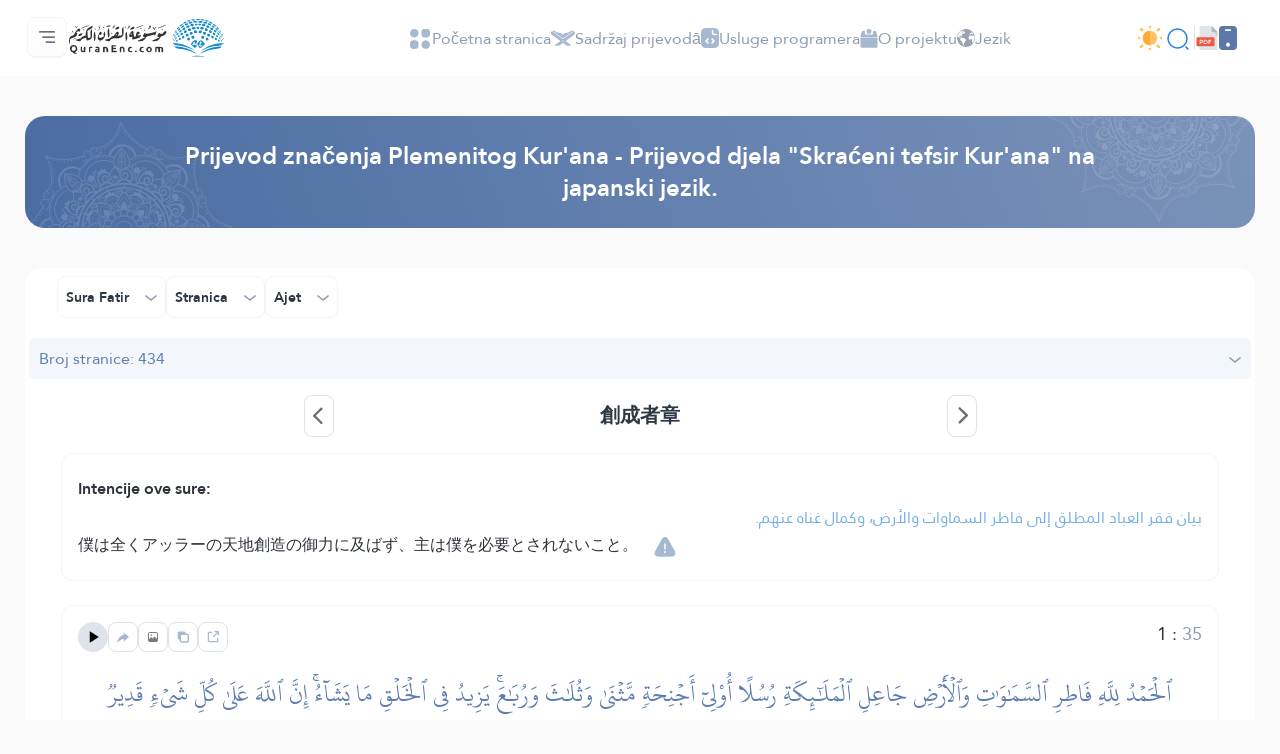

--- FILE ---
content_type: text/html; charset=UTF-8
request_url: https://quranenc.com/bs/browse/japanese_mokhtasar/35
body_size: 42848
content:
<!DOCTYPE html>
<html lang="bs" dir="ltr">

<head>
    <meta charset="utf-8" />
    <title>Prijevod značenja Sura Fatir - Prijevod djela "Skraćeni tefsir Kur'ana" na japanski jezik. - Broj stranice 434 - Enciklopedija Kur'ana Časnog</title>
    <meta name="description" content="Prijevod značenja Sura Fatir - Prijevod djela "Skraćeni tefsir Kur'ana" na japanski jezik. - Broj stranice 434 - Enciklopedija Kur'ana Časnog" />

    <meta name="twitter:card" content="summary">
    <meta name="twitter:title" content="Prijevod značenja Sura Fatir - Prijevod djela "Skraćeni tefsir Kur'ana" na japanski jezik. - Broj stranice 434 - Enciklopedija Kur'ana Časnog">
    <meta name="twitter:description" content="Prijevod značenja Sura Fatir - Prijevod djela "Skraćeni tefsir Kur'ana" na japanski jezik. - Broj stranice 434 - Enciklopedija Kur'ana Časnog">

    <meta property="og:site_name" content="Enciklopedija Kur'ana Časnog">
    <meta property="og:title" content="Prijevod značenja Sura Fatir - Prijevod djela "Skraćeni tefsir Kur'ana" na japanski jezik. - Broj stranice 434 - Enciklopedija Kur'ana Časnog">
    <meta property="og:description" content="Prijevod značenja Sura Fatir - Prijevod djela "Skraćeni tefsir Kur'ana" na japanski jezik. - Broj stranice 434 - Enciklopedija Kur'ana Časnog">
    <meta property="og:type" content="article">
    <meta property="og:url" content="https://quranenc.com/bs/browse/japanese_mokhtasar/35">
    <meta property="og:image" content="https://quranenc.com/assets/images/og_new_logo.jpg">
    <link rel="icon" href="/favicon.ico" type="image/x-icon">
    <!-- mobile settings -->
    <meta name="viewport" content="width=device-width, initial-scale=1" />
    <!--[if IE]><meta http-equiv='X-UA-Compatible' content='IE=edge,chrome=1'><![endif]-->
    <!-- Vendor CSS Files -->
    <link href="https://quranenc.com/assets_2/vendor/aos/aos.css" rel="stylesheet">
    <link href="https://quranenc.com/assets_2/vendor/bootstrap/css/bootstrap.css" rel="stylesheet">

    <!-- Project Main CSS File -->
    <link href="https://quranenc.com/assets_2/vendor/owlcarousel/css/owl.theme.default.min.css" rel="stylesheet">
    <link href="https://quranenc.com/assets_2/vendor/owlcarousel/css/owl.carousel.min.css" rel="stylesheet">


    <link href="https://quranenc.com/assets_2/css/style.css?v=2" rel="stylesheet">
        <link href="https://quranenc.com/assets_2/css/ltr.css" rel="stylesheet" type="text/css">
        <link href="https://quranenc.com/assets_2/css/custom.css?v=7" rel="stylesheet">


            <link rel="canonical" href="https://quranenc.com/ja/browse/japanese_mokhtasar/35">
    

    <link href="https://quranenc.com/assets_2/vendor/toastr/toastr.css" rel="stylesheet" type="text/css" />

    <meta name="apple-iphone-app" content="app-id=1561769281">
    <meta name="google-play-app" content="app-id=com.quranenc.app">

</head>

<body class="enable-animation">
    <!-- Google Tag Manager (noscript) -->
    <noscript><iframe src="https://www.googletagmanager.com/ns.html?id=GTM-MNL3BVL"
            height="0" width="0" style="display:none;visibility:hidden"></iframe></noscript>
    <!-- End Google Tag Manager (noscript) -->
    <!-- wrapper -->

    <header id="header" class="header bg-white">
        <nav id="navbar" class="navbar navbar-expand-lg py-3 navbar-light bg-white fixed-top">
            <div class="container-xl px-3 gap-3">
                <div class="col d-flex align-items-center gap-3">

                    <div class="sidebar_toggler position-relative">
                        <button class="navbar-toggler d-block btn p-0 border-0" type="button" id="sidebar"
                                data-bs-toggle="dropdown" aria-expanded="false">
                            <img class="position-relative" src="https://quranenc.com/assets_2/img/hamburger-menue.svg" alt="sidebar-icon">
                        </button>

                        <ul class="dropdown-menu sidebar_menu bg-transparent border-0 py-0" aria-labelledby="sidebar">
                            <li class="dropdown-item overflow-hidden bg-transparent p-0">
                                <button id="sidebar_close" class="btn p-2 w-100 text-end slide_top_nav bg-transparent">
                                    <img class="p-2" src="https://quranenc.com/assets_2/img/close-white.svg" alt="close-icon">
                                </button>
                            </li>
                            <li class="dropdown-item overflow-hidden bg-transparent p-0 d-lg-none d-block">
                                <div class="slide_top_nav d-flex align-items-center gap-2">
                                    <button class="btn p-2 br_5px switch_mood_btn">
                                    </button>
                                    <button type="button" class="btn p-2 br_5px" data-bs-toggle="modal" data-bs-target="#search_modal">
                                        <img src="https://quranenc.com/assets_2/img/nav/search-normal.svg" alt="search-normal">
                                    </button>
                                    <a href="https://quranenc.com/bs/home?pdf=1" class="p-2 br_5px">
                                        <img src="https://quranenc.com/assets_2/img/pdf-icon.svg" alt="file">
                                    </a>
                                    <a class="p-2 br_5px" href="https://quranenc.com/app/" target="_blank" title="PWA App">
                                        <img style="width:20px;filter:brightness(0) saturate(100%) invert(84%) sepia(17%) saturate(490%) hue-rotate(358deg) brightness(99%) contrast(91%);" src="https://quranenc.com/assets_2/img/bolt.svg" alt="pwa">
                                    </a>
                                    
                                </div>

                            </li>

                            <!-- Sidebar links (keep existing app elements) -->
                            <li class="dropdown-item overflow-hidden bg-transparent p-0">
                                <a class="nav-link slide_top_nav d-flex p-3 hoverable " href="https://quranenc.com/bs/home">
                                    <span class="w_40px text-end">
                                        <img class="img_gray img_hover_white active_white" src="https://quranenc.com/assets_2/img/nav/nav-icon-1.svg" alt="home">
                                    </span>
                                    <span class="fs18 text_white_80 hover_white text_active_white">Početna stranica</span>
                                </a>
                            </li>

                            <li class="dropdown-item overflow-hidden bg-transparent p-0">
                                <a class="nav-link slide_top_nav d-flex p-3 hoverable" href="https://quranenc.com/bs/home#transes">
                                    <span class="w_40px text-end">
                                        <img class="img_gray img_hover_white active_white" src="https://quranenc.com/assets_2/img/nav/nav-icon-2.svg" alt="trans">
                                    </span>
                                    <span class="fs18 text_white_80 hover_white text_active_white">Sadržaj prijevodā</span>
                                </a>
                            </li>

                            <li class="dropdown-item overflow-hidden bg-transparent p-0">
                                <a class="nav-link slide_top_nav d-flex p-3 hoverable" href="https://quranenc.com/bs/home#devs_api">
                                    <span class="w_40px text-end">
                                        <img class="img_gray img_hover_white active_white" src="https://quranenc.com/assets_2/img/nav/nav-icon-3.svg" alt="devs">
                                    </span>
                                    <span class="fs18 text_white_80 hover_white text_active_white">Usluge programera - API</span>
                                </a>
                            </li>

                            <li class="dropdown-item overflow-hidden bg-transparent p-0">
                                <a class="nav-link slide_top_nav d-flex p-3 hoverable" href="https://quranenc.com/bs/home/about">
                                    <span class="w_40px text-end">
                                        <img class="img_gray img_hover_white active_white" src="https://quranenc.com/assets_2/img/nav/nav-icon-7.svg" alt="about">
                                    </span>
                                    <span class="fs18 text_white_80 hover_white text_active_white">O projektu</span>
                                </a>
                            </li>

                            <li class="dropdown-item overflow-hidden bg-transparent p-0">
                                <a class="nav-link slide_top_nav d-flex p-3 hoverable" href="https://quranenc.com/bs/home/contact_us">
                                    <span class="w_40px text-end">
                                        <img class="img_gray img_hover_white active_white" src="https://quranenc.com/assets_2/img/nav/nav-icon-6.svg" alt="contact">
                                    </span>
                                    <span class="fs18 text_white_80 hover_white text_active_white">Kontaktiraj nas</span>
                                </a>
                            </li>

                            <li class="dropdown-item overflow-hidden bg-transparent p-0">
                                <a class="nav-link slide_top_nav d-flex p-3 hoverable" href="#" data-bs-toggle="modal" data-bs-target="#language_modal">
                                    <span class="w_40px text-end">
                                        <img class="img_gray img_hover_white active_white" src="https://quranenc.com/assets_2/img/earth.svg" alt="lang">
                                    </span>
                                    <span class="fs18 text_white_80 hover_white text_active_white">Jezik</span>
                                </a>
                            </li>
                            
                            <li style="opacity:0.7;margin-top:20px" class="dropdown-item overflow-hidden bg-transparent p-0">
                                <div class="d-flex flex-row gap-3 p-3">
                                    <a class="slide_top_nav" href="https://play.google.com/store/apps/details?id=com.quranenc.app" target="_blank">
                                        <img src="https://quranenc.com/assets/images/android.png" style="width:130px" alt="Google Play" loading="lazy">
                                    </a>
                                    <a class="slide_top_nav" href="https://apps.apple.com/app/id1561769281" target="_blank">
                                        <img src="https://quranenc.com/assets/images/ios.svg" alt="Download on the App Store" style="width: 120px;">
                                    </a>
                                </div>
                            </li>
                            <li class="dropdown-item overflow-hidden bg-transparent p-0">
                                <a style="padding-top:35px; text-align:center" class="nav-link slide_top_nav hoverable" href="https://old.quranenc.com/bs" target="_blank">
                                    <small class="fs14 text-grey hover_white text_active_white">Browse Old Version</small>
                                </a>
                            </li>
                            
                        </ul>
                        
                    </div>

                    <a class="navbar-brand m-0 p-0" href="https://quranenc.com/bs/home">
                        <img src="https://quranenc.com/assets_2/img/nav/logo.svg" alt="Enciklopedija Kur'ana Časnog">
                    </a>
                </div>

                <div class="collapse navbar-collapse" id="nav_bar">
                    <ul class="navbar-nav align-items-center gap_lg_30px m-auto p-0">
                        <li class="nav-item">
                            <a class="nav-link gap-2 hoverable" href="https://quranenc.com/bs/home">
                                <img class="img_active_primary img_hover_primary img_focus_primary" src="https://quranenc.com/assets_2/img/nav/nav-icon-1.svg" alt="home">
                                <span class="hover_black_bold focus_black_bold active_black_bold fs_lg_12px">Početna stranica</span>
                            </a>
                        </li>
                        <li class="nav-item">
                            <a class="nav-link gap-2 hoverable" href="https://quranenc.com/bs/home#transes">
                                <img class="img_active_primary img_hover_primary img_focus_primary" src="https://quranenc.com/assets_2/img/nav/nav-icon-2.svg" alt="trans">
                                <span class="hover_black_bold focus_black_bold active_black_bold fs_lg_12px">Sadržaj prijevodā</span>
                            </a>
                        </li>
                        <li class="nav-item">
                            <a class="nav-link gap-2 hoverable" href="https://quranenc.com/bs/home#devs_api">
                                <img class="img_active_primary img_hover_primary img_focus_primary" src="https://quranenc.com/assets_2/img/nav/nav-icon-3.svg" alt="devs">
                                <span class="hover_black_bold focus_black_bold active_black_bold fs_lg_12px">Usluge programera</span>
                            </a>
                        </li>
                        <li class="nav-item">
                            <a class="nav-link gap-2 hoverable" href="https://quranenc.com/bs/home/about">
                                <img class="img_active_primary img_hover_primary img_focus_primary" src="https://quranenc.com/assets_2/img/nav/nav-icon-4.svg" alt="about">
                                <span class="hover_black_bold focus_black_bold active_black_bold fs_lg_12px">O projektu</span>
                            </a>
                        </li>
                        <li class="nav-item">
                            <a class="nav-link gap-2 hoverable" href="#" data-bs-toggle="modal" data-bs-target="#language_modal">
                                <img class="img_active_primary img_hover_primary img_focus_primary" src="https://quranenc.com/assets_2/img/earth.svg" alt="lang">
                                <span class="hover_black_bold focus_black_bold active_black_bold fs_lg_12px">Jezik</span>
                            </a>
                        </li>
                        
                    </ul>
                </div>

                <div class="d-flex justify-content-between align-items-center gap-3">
                    <div class="d-flex gap-lg-3 gap-2 align-items-center">
                        <button type="button" class="switch_mood_btn light_mood btn p-0"></button>
                        <button type="button" class="btn p-1" data-bs-toggle="modal" data-bs-target="#search_modal">
                            <img src="https://quranenc.com/assets_2/img/nav/search-normal.svg" alt="search">
                        </button>
                        <a class="btn p-1 d-lg-none d-inline-block" href="#" data-bs-toggle="modal" data-bs-target="#language_modal">
                            <img src="https://quranenc.com/assets_2/img/earth.svg" alt="earth">
                        </a>
                        <a class="btn p-1 d-lg-none d-inline-block" href="https://quranenc.com/bs/home?pdf=1">
                            <img src="https://quranenc.com/assets_2/img/pdf-icon.svg" alt="pdf">
                        </a>
                    </div>
                    <div class="w_1px h_24px bg_gainsboro d-lg-block d-none"></div>
                    <div class="d-lg-flex align-items-center gap-3 d-none">
                        <a href="https://quranenc.com/bs/home?pdf=1">
                            <img src="https://quranenc.com/assets_2/img/pdf-icon.svg" alt="file">
                        </a>
                        <div class="dropdown">
                            <a style="text-decoration:none" href="javascript:;" class="dropdown-toggle" id="appDropdown" data-bs-toggle="dropdown" aria-expanded="false">
                                <img style="width:18px;filter:brightness(0) saturate(100%) invert(48%) sepia(13%) saturate(1453%) hue-rotate(179deg) brightness(92%) contrast(87%);" src="https://quranenc.com/assets_2/img/mobile-icon-gray.svg" alt="apps">
                            </a>
                            <ul class="dropdown-menu dropdown-menu-start" aria-labelledby="appDropdown">
                                <li style="text-align: start !important"><a style="padding:8px" class="dropdown-item text-grey" href="https://quranenc.com/app/" target="_blank">
                                    <img style="width:16px;margin-right:4px;" src="https://quranenc.com/assets_2/img/bolt.svg" alt="pwa"> PWA App                                </a></li>
                                <li style="text-align: start !important"><a style="padding:8px" class="dropdown-item text-grey" href="https://play.google.com/store/apps/details?id=com.quranenc.app" target="_blank">
                                    <img style="width:16px;margin-right:4px;" src="https://quranenc.com/assets_2/img/android.svg" alt="android"> Android                                </a></li>
                                <li style="text-align: start !important"><a style="padding:8px" class="dropdown-item text-grey" href="https://apps.apple.com/app/id1561769281" target="_blank">
                                    <img style="width:16px;margin-right:4px;" src="https://quranenc.com/assets_2/img/apple.svg" alt="ios"> iOS                                </a></li>
                            </ul>
                        </div>
                    </div>
                </div>
            </div>
        </nav>
        
    </header><!-- End Header -->



    <!-- HOME -->
    <!-- FEATURES -->
<style type="text/css">
    sup {
        color: #999;
    }

        
                .aya-trans-container .trans_text,
    .aya-trans-container .hamesh,
    .aligner {
        direction: ltr;
        text-align: left;
    }

    .sowar_menu_item {
        direction: ltr;
    }

    #orgg_nass,
    #orgg_nass2 {
        direction: ltr;
        text-align: left;

    }

    .form-control.err {
        border-color: #a94442 !important;
    }

    .diff_text {
        display: none;
        padding-bottom: 15px;
    }

    .diff_text ins {
        color: darkgreen;
    }

    .diff_text del {
        color: orangered;
    }
</style>


        <div id="ayat">
        <section>
    <div class="container-xl px-3">
        <div class="row flex-column g-0">
            <div class="col-12 pt_40px">
                <div class="section_header justify-content-center text-center align-items-center d-flex flex-column py-4 px-3 p-lg-4 global_white_text gap-4" data-aos="fade-up" data-aos-delay="100" data-aos-duration="1000">

                    <h2 class="col-lg-10 fs24 fsmd20 fw-bolder">
                        <a style="text-decoration:none; color:inherit;" href="https://quranenc.com/bs/browse/japanese_mokhtasar"> Prijevod značenja Plemenitog Kur'ana - Prijevod djela "Skraćeni tefsir Kur'ana" na japanski jezik. </a>
                    </h2>
                                    </div>
            </div>
            <div class="col-12 pt_40px" data-aos="fade-up" data-aos-delay="300" data-aos-duration="1000">
                <div class="br_16px bg-white">
                    <div class="d-flex flex-lg-row flex-column justify-content-between align-items-center gap-3 px_32px px_sm_10px py-2 mb-2 br_16px">
                        <div class="d-flex gap-2 order-lg-0 order-1">
                            <div class="surah_dropdown">
  <button
    class="btn w-100 border bc_gainsboro show_bc_bright_gray p-2 p-sm-2 hoverable br_8px d-flex justify-content-between align-items-center"
    type="button" data-bs-target="#surah_filter" data-bs-toggle="dropdown" aria-expanded="false">
    <span class="fw-bolder ps-3 fssm12 fs14">Sura Fatir </span>
    <span class="arrow">
      <img class="black_img" src="https://quranenc.com/assets_2/img/arrow-down.svg" alt="arrow-down">
    </span>
  </button>


  <div class="dropdown-menu surah_dropdown_menu max_w_325px max_w_sm_full px-sm-0 px-3 w-100 border-0"
    aria-labelledby="surah_filter">
    <div class="filter_shadow br_8px py-3 mb-3">
      <form action="">
        <div class="d-flex bg_white_lilac br_5px py_5px pe-3 mx-3">
          <input type="text" class="form-control fs14 p-0 ps-3 border-0 bg-transparent" id="search_sura"
            placeholder="Pretraga" aria-label="search" aria-describedby="search">
          <button
            class="btn d-flex justify-content-center align-items-center border-0 h_40px py-0 px-3">
            <img src="https://quranenc.com/assets_2/img/search-gray.svg" alt="search">
          </button>
        </div>
        <div
          class="me-1 max_h_400px overflow-auto scroll scroll_thumb_md light_gray_scroll scroll_md scroll_right mt-4">
          <ul class="list-unstyled px-2 search_list selected_item_container">
                            <li>
                  <div
                    class="surah_card selected_item hoverable hover_bg_white_lilac d-flex justify-content-between align-items-center"
                    data-sura="1">
                    <div class="d-flex align-items-center gap-2">
                      <div
                        class="surah_number_container d-flex justify-content-center align-items-center">
                        <span class="surah_number hover_text_primary"> 1</span>
                      </div>
                      <div class="d-flex flex-column gap-2">
                        <h2 class="surah_name hover_text_primary fs16 fw-bolder">
                          El-Fatiha                        </h2>
                        <div class="ayat_number_container d-flex align-items-center gap-1">
                          <img src="https://quranenc.com/assets_2/img/book-saved.svg" alt="book">
                                                      <span class="fs14 text_secondary">7 آيات </span>
                                                  </div>
                      </div>
                    </div>
                    <div class="text-start">
                      <h2 class="fs16 fw-bolder hover_text_primary">Al-Faatiha</h2>
                    </div>
                  </div>
                </li>
                            <li>
                  <div
                    class="surah_card selected_item hoverable hover_bg_white_lilac d-flex justify-content-between align-items-center"
                    data-sura="2">
                    <div class="d-flex align-items-center gap-2">
                      <div
                        class="surah_number_container d-flex justify-content-center align-items-center">
                        <span class="surah_number hover_text_primary"> 2</span>
                      </div>
                      <div class="d-flex flex-column gap-2">
                        <h2 class="surah_name hover_text_primary fs16 fw-bolder">
                          El-Bekara                        </h2>
                        <div class="ayat_number_container d-flex align-items-center gap-1">
                          <img src="https://quranenc.com/assets_2/img/book-saved.svg" alt="book">
                                                      <span class="fs14 text_secondary">286 آيات </span>
                                                  </div>
                      </div>
                    </div>
                    <div class="text-start">
                      <h2 class="fs16 fw-bolder hover_text_primary">Al-Baqara</h2>
                    </div>
                  </div>
                </li>
                            <li>
                  <div
                    class="surah_card selected_item hoverable hover_bg_white_lilac d-flex justify-content-between align-items-center"
                    data-sura="3">
                    <div class="d-flex align-items-center gap-2">
                      <div
                        class="surah_number_container d-flex justify-content-center align-items-center">
                        <span class="surah_number hover_text_primary"> 3</span>
                      </div>
                      <div class="d-flex flex-column gap-2">
                        <h2 class="surah_name hover_text_primary fs16 fw-bolder">
                          Alu Imran                        </h2>
                        <div class="ayat_number_container d-flex align-items-center gap-1">
                          <img src="https://quranenc.com/assets_2/img/book-saved.svg" alt="book">
                                                      <span class="fs14 text_secondary">200 آيات </span>
                                                  </div>
                      </div>
                    </div>
                    <div class="text-start">
                      <h2 class="fs16 fw-bolder hover_text_primary">Aal-i-Imraan</h2>
                    </div>
                  </div>
                </li>
                            <li>
                  <div
                    class="surah_card selected_item hoverable hover_bg_white_lilac d-flex justify-content-between align-items-center"
                    data-sura="4">
                    <div class="d-flex align-items-center gap-2">
                      <div
                        class="surah_number_container d-flex justify-content-center align-items-center">
                        <span class="surah_number hover_text_primary"> 4</span>
                      </div>
                      <div class="d-flex flex-column gap-2">
                        <h2 class="surah_name hover_text_primary fs16 fw-bolder">
                          En-Nisa                        </h2>
                        <div class="ayat_number_container d-flex align-items-center gap-1">
                          <img src="https://quranenc.com/assets_2/img/book-saved.svg" alt="book">
                                                      <span class="fs14 text_secondary">176 آيات </span>
                                                  </div>
                      </div>
                    </div>
                    <div class="text-start">
                      <h2 class="fs16 fw-bolder hover_text_primary">An-Nisaa</h2>
                    </div>
                  </div>
                </li>
                            <li>
                  <div
                    class="surah_card selected_item hoverable hover_bg_white_lilac d-flex justify-content-between align-items-center"
                    data-sura="5">
                    <div class="d-flex align-items-center gap-2">
                      <div
                        class="surah_number_container d-flex justify-content-center align-items-center">
                        <span class="surah_number hover_text_primary"> 5</span>
                      </div>
                      <div class="d-flex flex-column gap-2">
                        <h2 class="surah_name hover_text_primary fs16 fw-bolder">
                          El-Maida                        </h2>
                        <div class="ayat_number_container d-flex align-items-center gap-1">
                          <img src="https://quranenc.com/assets_2/img/book-saved.svg" alt="book">
                                                      <span class="fs14 text_secondary">120 آيات </span>
                                                  </div>
                      </div>
                    </div>
                    <div class="text-start">
                      <h2 class="fs16 fw-bolder hover_text_primary">Al-Maaida</h2>
                    </div>
                  </div>
                </li>
                            <li>
                  <div
                    class="surah_card selected_item hoverable hover_bg_white_lilac d-flex justify-content-between align-items-center"
                    data-sura="6">
                    <div class="d-flex align-items-center gap-2">
                      <div
                        class="surah_number_container d-flex justify-content-center align-items-center">
                        <span class="surah_number hover_text_primary"> 6</span>
                      </div>
                      <div class="d-flex flex-column gap-2">
                        <h2 class="surah_name hover_text_primary fs16 fw-bolder">
                          El-En'am                        </h2>
                        <div class="ayat_number_container d-flex align-items-center gap-1">
                          <img src="https://quranenc.com/assets_2/img/book-saved.svg" alt="book">
                                                      <span class="fs14 text_secondary">165 آيات </span>
                                                  </div>
                      </div>
                    </div>
                    <div class="text-start">
                      <h2 class="fs16 fw-bolder hover_text_primary">Al-An'aam</h2>
                    </div>
                  </div>
                </li>
                            <li>
                  <div
                    class="surah_card selected_item hoverable hover_bg_white_lilac d-flex justify-content-between align-items-center"
                    data-sura="7">
                    <div class="d-flex align-items-center gap-2">
                      <div
                        class="surah_number_container d-flex justify-content-center align-items-center">
                        <span class="surah_number hover_text_primary"> 7</span>
                      </div>
                      <div class="d-flex flex-column gap-2">
                        <h2 class="surah_name hover_text_primary fs16 fw-bolder">
                          El-A'araf                        </h2>
                        <div class="ayat_number_container d-flex align-items-center gap-1">
                          <img src="https://quranenc.com/assets_2/img/book-saved.svg" alt="book">
                                                      <span class="fs14 text_secondary">206 آيات </span>
                                                  </div>
                      </div>
                    </div>
                    <div class="text-start">
                      <h2 class="fs16 fw-bolder hover_text_primary">Al-A'raaf</h2>
                    </div>
                  </div>
                </li>
                            <li>
                  <div
                    class="surah_card selected_item hoverable hover_bg_white_lilac d-flex justify-content-between align-items-center"
                    data-sura="8">
                    <div class="d-flex align-items-center gap-2">
                      <div
                        class="surah_number_container d-flex justify-content-center align-items-center">
                        <span class="surah_number hover_text_primary"> 8</span>
                      </div>
                      <div class="d-flex flex-column gap-2">
                        <h2 class="surah_name hover_text_primary fs16 fw-bolder">
                          El-Enfal                        </h2>
                        <div class="ayat_number_container d-flex align-items-center gap-1">
                          <img src="https://quranenc.com/assets_2/img/book-saved.svg" alt="book">
                                                      <span class="fs14 text_secondary">75 آيات </span>
                                                  </div>
                      </div>
                    </div>
                    <div class="text-start">
                      <h2 class="fs16 fw-bolder hover_text_primary">Al-Anfaal</h2>
                    </div>
                  </div>
                </li>
                            <li>
                  <div
                    class="surah_card selected_item hoverable hover_bg_white_lilac d-flex justify-content-between align-items-center"
                    data-sura="9">
                    <div class="d-flex align-items-center gap-2">
                      <div
                        class="surah_number_container d-flex justify-content-center align-items-center">
                        <span class="surah_number hover_text_primary"> 9</span>
                      </div>
                      <div class="d-flex flex-column gap-2">
                        <h2 class="surah_name hover_text_primary fs16 fw-bolder">
                          Et-Tevba                        </h2>
                        <div class="ayat_number_container d-flex align-items-center gap-1">
                          <img src="https://quranenc.com/assets_2/img/book-saved.svg" alt="book">
                                                      <span class="fs14 text_secondary">129 آيات </span>
                                                  </div>
                      </div>
                    </div>
                    <div class="text-start">
                      <h2 class="fs16 fw-bolder hover_text_primary">At-Tawba</h2>
                    </div>
                  </div>
                </li>
                            <li>
                  <div
                    class="surah_card selected_item hoverable hover_bg_white_lilac d-flex justify-content-between align-items-center"
                    data-sura="10">
                    <div class="d-flex align-items-center gap-2">
                      <div
                        class="surah_number_container d-flex justify-content-center align-items-center">
                        <span class="surah_number hover_text_primary"> 10</span>
                      </div>
                      <div class="d-flex flex-column gap-2">
                        <h2 class="surah_name hover_text_primary fs16 fw-bolder">
                          Junus                        </h2>
                        <div class="ayat_number_container d-flex align-items-center gap-1">
                          <img src="https://quranenc.com/assets_2/img/book-saved.svg" alt="book">
                                                      <span class="fs14 text_secondary">109 آيات </span>
                                                  </div>
                      </div>
                    </div>
                    <div class="text-start">
                      <h2 class="fs16 fw-bolder hover_text_primary">Yunus</h2>
                    </div>
                  </div>
                </li>
                            <li>
                  <div
                    class="surah_card selected_item hoverable hover_bg_white_lilac d-flex justify-content-between align-items-center"
                    data-sura="11">
                    <div class="d-flex align-items-center gap-2">
                      <div
                        class="surah_number_container d-flex justify-content-center align-items-center">
                        <span class="surah_number hover_text_primary"> 11</span>
                      </div>
                      <div class="d-flex flex-column gap-2">
                        <h2 class="surah_name hover_text_primary fs16 fw-bolder">
                          Hud                        </h2>
                        <div class="ayat_number_container d-flex align-items-center gap-1">
                          <img src="https://quranenc.com/assets_2/img/book-saved.svg" alt="book">
                                                      <span class="fs14 text_secondary">123 آيات </span>
                                                  </div>
                      </div>
                    </div>
                    <div class="text-start">
                      <h2 class="fs16 fw-bolder hover_text_primary">Hud</h2>
                    </div>
                  </div>
                </li>
                            <li>
                  <div
                    class="surah_card selected_item hoverable hover_bg_white_lilac d-flex justify-content-between align-items-center"
                    data-sura="12">
                    <div class="d-flex align-items-center gap-2">
                      <div
                        class="surah_number_container d-flex justify-content-center align-items-center">
                        <span class="surah_number hover_text_primary"> 12</span>
                      </div>
                      <div class="d-flex flex-column gap-2">
                        <h2 class="surah_name hover_text_primary fs16 fw-bolder">
                          Jusuf                        </h2>
                        <div class="ayat_number_container d-flex align-items-center gap-1">
                          <img src="https://quranenc.com/assets_2/img/book-saved.svg" alt="book">
                                                      <span class="fs14 text_secondary">111 آيات </span>
                                                  </div>
                      </div>
                    </div>
                    <div class="text-start">
                      <h2 class="fs16 fw-bolder hover_text_primary">Yusuf</h2>
                    </div>
                  </div>
                </li>
                            <li>
                  <div
                    class="surah_card selected_item hoverable hover_bg_white_lilac d-flex justify-content-between align-items-center"
                    data-sura="13">
                    <div class="d-flex align-items-center gap-2">
                      <div
                        class="surah_number_container d-flex justify-content-center align-items-center">
                        <span class="surah_number hover_text_primary"> 13</span>
                      </div>
                      <div class="d-flex flex-column gap-2">
                        <h2 class="surah_name hover_text_primary fs16 fw-bolder">
                          Er-Ra'd                        </h2>
                        <div class="ayat_number_container d-flex align-items-center gap-1">
                          <img src="https://quranenc.com/assets_2/img/book-saved.svg" alt="book">
                                                      <span class="fs14 text_secondary">43 آيات </span>
                                                  </div>
                      </div>
                    </div>
                    <div class="text-start">
                      <h2 class="fs16 fw-bolder hover_text_primary">Ar-Ra'd</h2>
                    </div>
                  </div>
                </li>
                            <li>
                  <div
                    class="surah_card selected_item hoverable hover_bg_white_lilac d-flex justify-content-between align-items-center"
                    data-sura="14">
                    <div class="d-flex align-items-center gap-2">
                      <div
                        class="surah_number_container d-flex justify-content-center align-items-center">
                        <span class="surah_number hover_text_primary"> 14</span>
                      </div>
                      <div class="d-flex flex-column gap-2">
                        <h2 class="surah_name hover_text_primary fs16 fw-bolder">
                          Ibrahim                        </h2>
                        <div class="ayat_number_container d-flex align-items-center gap-1">
                          <img src="https://quranenc.com/assets_2/img/book-saved.svg" alt="book">
                                                      <span class="fs14 text_secondary">52 آيات </span>
                                                  </div>
                      </div>
                    </div>
                    <div class="text-start">
                      <h2 class="fs16 fw-bolder hover_text_primary">Ibrahim</h2>
                    </div>
                  </div>
                </li>
                            <li>
                  <div
                    class="surah_card selected_item hoverable hover_bg_white_lilac d-flex justify-content-between align-items-center"
                    data-sura="15">
                    <div class="d-flex align-items-center gap-2">
                      <div
                        class="surah_number_container d-flex justify-content-center align-items-center">
                        <span class="surah_number hover_text_primary"> 15</span>
                      </div>
                      <div class="d-flex flex-column gap-2">
                        <h2 class="surah_name hover_text_primary fs16 fw-bolder">
                          El-Hidžr                        </h2>
                        <div class="ayat_number_container d-flex align-items-center gap-1">
                          <img src="https://quranenc.com/assets_2/img/book-saved.svg" alt="book">
                                                      <span class="fs14 text_secondary">99 آيات </span>
                                                  </div>
                      </div>
                    </div>
                    <div class="text-start">
                      <h2 class="fs16 fw-bolder hover_text_primary">Al-Hijr</h2>
                    </div>
                  </div>
                </li>
                            <li>
                  <div
                    class="surah_card selected_item hoverable hover_bg_white_lilac d-flex justify-content-between align-items-center"
                    data-sura="16">
                    <div class="d-flex align-items-center gap-2">
                      <div
                        class="surah_number_container d-flex justify-content-center align-items-center">
                        <span class="surah_number hover_text_primary"> 16</span>
                      </div>
                      <div class="d-flex flex-column gap-2">
                        <h2 class="surah_name hover_text_primary fs16 fw-bolder">
                          En-Nahl                        </h2>
                        <div class="ayat_number_container d-flex align-items-center gap-1">
                          <img src="https://quranenc.com/assets_2/img/book-saved.svg" alt="book">
                                                      <span class="fs14 text_secondary">128 آيات </span>
                                                  </div>
                      </div>
                    </div>
                    <div class="text-start">
                      <h2 class="fs16 fw-bolder hover_text_primary">An-Nahl</h2>
                    </div>
                  </div>
                </li>
                            <li>
                  <div
                    class="surah_card selected_item hoverable hover_bg_white_lilac d-flex justify-content-between align-items-center"
                    data-sura="17">
                    <div class="d-flex align-items-center gap-2">
                      <div
                        class="surah_number_container d-flex justify-content-center align-items-center">
                        <span class="surah_number hover_text_primary"> 17</span>
                      </div>
                      <div class="d-flex flex-column gap-2">
                        <h2 class="surah_name hover_text_primary fs16 fw-bolder">
                          El-Isra                        </h2>
                        <div class="ayat_number_container d-flex align-items-center gap-1">
                          <img src="https://quranenc.com/assets_2/img/book-saved.svg" alt="book">
                                                      <span class="fs14 text_secondary">111 آيات </span>
                                                  </div>
                      </div>
                    </div>
                    <div class="text-start">
                      <h2 class="fs16 fw-bolder hover_text_primary">Al-Israa</h2>
                    </div>
                  </div>
                </li>
                            <li>
                  <div
                    class="surah_card selected_item hoverable hover_bg_white_lilac d-flex justify-content-between align-items-center"
                    data-sura="18">
                    <div class="d-flex align-items-center gap-2">
                      <div
                        class="surah_number_container d-flex justify-content-center align-items-center">
                        <span class="surah_number hover_text_primary"> 18</span>
                      </div>
                      <div class="d-flex flex-column gap-2">
                        <h2 class="surah_name hover_text_primary fs16 fw-bolder">
                          El-Kehf                        </h2>
                        <div class="ayat_number_container d-flex align-items-center gap-1">
                          <img src="https://quranenc.com/assets_2/img/book-saved.svg" alt="book">
                                                      <span class="fs14 text_secondary">110 آيات </span>
                                                  </div>
                      </div>
                    </div>
                    <div class="text-start">
                      <h2 class="fs16 fw-bolder hover_text_primary">Al-Kahf</h2>
                    </div>
                  </div>
                </li>
                            <li>
                  <div
                    class="surah_card selected_item hoverable hover_bg_white_lilac d-flex justify-content-between align-items-center"
                    data-sura="19">
                    <div class="d-flex align-items-center gap-2">
                      <div
                        class="surah_number_container d-flex justify-content-center align-items-center">
                        <span class="surah_number hover_text_primary"> 19</span>
                      </div>
                      <div class="d-flex flex-column gap-2">
                        <h2 class="surah_name hover_text_primary fs16 fw-bolder">
                          Merjem                        </h2>
                        <div class="ayat_number_container d-flex align-items-center gap-1">
                          <img src="https://quranenc.com/assets_2/img/book-saved.svg" alt="book">
                                                      <span class="fs14 text_secondary">98 آيات </span>
                                                  </div>
                      </div>
                    </div>
                    <div class="text-start">
                      <h2 class="fs16 fw-bolder hover_text_primary">Maryam</h2>
                    </div>
                  </div>
                </li>
                            <li>
                  <div
                    class="surah_card selected_item hoverable hover_bg_white_lilac d-flex justify-content-between align-items-center"
                    data-sura="20">
                    <div class="d-flex align-items-center gap-2">
                      <div
                        class="surah_number_container d-flex justify-content-center align-items-center">
                        <span class="surah_number hover_text_primary"> 20</span>
                      </div>
                      <div class="d-flex flex-column gap-2">
                        <h2 class="surah_name hover_text_primary fs16 fw-bolder">
                          Ta-Ha                        </h2>
                        <div class="ayat_number_container d-flex align-items-center gap-1">
                          <img src="https://quranenc.com/assets_2/img/book-saved.svg" alt="book">
                                                      <span class="fs14 text_secondary">135 آيات </span>
                                                  </div>
                      </div>
                    </div>
                    <div class="text-start">
                      <h2 class="fs16 fw-bolder hover_text_primary">Taa-Haa</h2>
                    </div>
                  </div>
                </li>
                            <li>
                  <div
                    class="surah_card selected_item hoverable hover_bg_white_lilac d-flex justify-content-between align-items-center"
                    data-sura="21">
                    <div class="d-flex align-items-center gap-2">
                      <div
                        class="surah_number_container d-flex justify-content-center align-items-center">
                        <span class="surah_number hover_text_primary"> 21</span>
                      </div>
                      <div class="d-flex flex-column gap-2">
                        <h2 class="surah_name hover_text_primary fs16 fw-bolder">
                          El-Enbija                        </h2>
                        <div class="ayat_number_container d-flex align-items-center gap-1">
                          <img src="https://quranenc.com/assets_2/img/book-saved.svg" alt="book">
                                                      <span class="fs14 text_secondary">112 آيات </span>
                                                  </div>
                      </div>
                    </div>
                    <div class="text-start">
                      <h2 class="fs16 fw-bolder hover_text_primary">Al-Anbiyaa</h2>
                    </div>
                  </div>
                </li>
                            <li>
                  <div
                    class="surah_card selected_item hoverable hover_bg_white_lilac d-flex justify-content-between align-items-center"
                    data-sura="22">
                    <div class="d-flex align-items-center gap-2">
                      <div
                        class="surah_number_container d-flex justify-content-center align-items-center">
                        <span class="surah_number hover_text_primary"> 22</span>
                      </div>
                      <div class="d-flex flex-column gap-2">
                        <h2 class="surah_name hover_text_primary fs16 fw-bolder">
                          El-Hadždž                        </h2>
                        <div class="ayat_number_container d-flex align-items-center gap-1">
                          <img src="https://quranenc.com/assets_2/img/book-saved.svg" alt="book">
                                                      <span class="fs14 text_secondary">78 آيات </span>
                                                  </div>
                      </div>
                    </div>
                    <div class="text-start">
                      <h2 class="fs16 fw-bolder hover_text_primary">Al-Hajj</h2>
                    </div>
                  </div>
                </li>
                            <li>
                  <div
                    class="surah_card selected_item hoverable hover_bg_white_lilac d-flex justify-content-between align-items-center"
                    data-sura="23">
                    <div class="d-flex align-items-center gap-2">
                      <div
                        class="surah_number_container d-flex justify-content-center align-items-center">
                        <span class="surah_number hover_text_primary"> 23</span>
                      </div>
                      <div class="d-flex flex-column gap-2">
                        <h2 class="surah_name hover_text_primary fs16 fw-bolder">
                          El-Mu'minun                        </h2>
                        <div class="ayat_number_container d-flex align-items-center gap-1">
                          <img src="https://quranenc.com/assets_2/img/book-saved.svg" alt="book">
                                                      <span class="fs14 text_secondary">118 آيات </span>
                                                  </div>
                      </div>
                    </div>
                    <div class="text-start">
                      <h2 class="fs16 fw-bolder hover_text_primary">Al-Muminoon</h2>
                    </div>
                  </div>
                </li>
                            <li>
                  <div
                    class="surah_card selected_item hoverable hover_bg_white_lilac d-flex justify-content-between align-items-center"
                    data-sura="24">
                    <div class="d-flex align-items-center gap-2">
                      <div
                        class="surah_number_container d-flex justify-content-center align-items-center">
                        <span class="surah_number hover_text_primary"> 24</span>
                      </div>
                      <div class="d-flex flex-column gap-2">
                        <h2 class="surah_name hover_text_primary fs16 fw-bolder">
                          En-Nur                        </h2>
                        <div class="ayat_number_container d-flex align-items-center gap-1">
                          <img src="https://quranenc.com/assets_2/img/book-saved.svg" alt="book">
                                                      <span class="fs14 text_secondary">64 آيات </span>
                                                  </div>
                      </div>
                    </div>
                    <div class="text-start">
                      <h2 class="fs16 fw-bolder hover_text_primary">An-Noor</h2>
                    </div>
                  </div>
                </li>
                            <li>
                  <div
                    class="surah_card selected_item hoverable hover_bg_white_lilac d-flex justify-content-between align-items-center"
                    data-sura="25">
                    <div class="d-flex align-items-center gap-2">
                      <div
                        class="surah_number_container d-flex justify-content-center align-items-center">
                        <span class="surah_number hover_text_primary"> 25</span>
                      </div>
                      <div class="d-flex flex-column gap-2">
                        <h2 class="surah_name hover_text_primary fs16 fw-bolder">
                          El-Furkan                        </h2>
                        <div class="ayat_number_container d-flex align-items-center gap-1">
                          <img src="https://quranenc.com/assets_2/img/book-saved.svg" alt="book">
                                                      <span class="fs14 text_secondary">77 آيات </span>
                                                  </div>
                      </div>
                    </div>
                    <div class="text-start">
                      <h2 class="fs16 fw-bolder hover_text_primary">Al-Furqaan</h2>
                    </div>
                  </div>
                </li>
                            <li>
                  <div
                    class="surah_card selected_item hoverable hover_bg_white_lilac d-flex justify-content-between align-items-center"
                    data-sura="26">
                    <div class="d-flex align-items-center gap-2">
                      <div
                        class="surah_number_container d-flex justify-content-center align-items-center">
                        <span class="surah_number hover_text_primary"> 26</span>
                      </div>
                      <div class="d-flex flex-column gap-2">
                        <h2 class="surah_name hover_text_primary fs16 fw-bolder">
                          Eš-Šuara                        </h2>
                        <div class="ayat_number_container d-flex align-items-center gap-1">
                          <img src="https://quranenc.com/assets_2/img/book-saved.svg" alt="book">
                                                      <span class="fs14 text_secondary">227 آيات </span>
                                                  </div>
                      </div>
                    </div>
                    <div class="text-start">
                      <h2 class="fs16 fw-bolder hover_text_primary">Ash-Shu'araa</h2>
                    </div>
                  </div>
                </li>
                            <li>
                  <div
                    class="surah_card selected_item hoverable hover_bg_white_lilac d-flex justify-content-between align-items-center"
                    data-sura="27">
                    <div class="d-flex align-items-center gap-2">
                      <div
                        class="surah_number_container d-flex justify-content-center align-items-center">
                        <span class="surah_number hover_text_primary"> 27</span>
                      </div>
                      <div class="d-flex flex-column gap-2">
                        <h2 class="surah_name hover_text_primary fs16 fw-bolder">
                          En-Neml                        </h2>
                        <div class="ayat_number_container d-flex align-items-center gap-1">
                          <img src="https://quranenc.com/assets_2/img/book-saved.svg" alt="book">
                                                      <span class="fs14 text_secondary">93 آيات </span>
                                                  </div>
                      </div>
                    </div>
                    <div class="text-start">
                      <h2 class="fs16 fw-bolder hover_text_primary">An-Naml</h2>
                    </div>
                  </div>
                </li>
                            <li>
                  <div
                    class="surah_card selected_item hoverable hover_bg_white_lilac d-flex justify-content-between align-items-center"
                    data-sura="28">
                    <div class="d-flex align-items-center gap-2">
                      <div
                        class="surah_number_container d-flex justify-content-center align-items-center">
                        <span class="surah_number hover_text_primary"> 28</span>
                      </div>
                      <div class="d-flex flex-column gap-2">
                        <h2 class="surah_name hover_text_primary fs16 fw-bolder">
                          El-Kasas                        </h2>
                        <div class="ayat_number_container d-flex align-items-center gap-1">
                          <img src="https://quranenc.com/assets_2/img/book-saved.svg" alt="book">
                                                      <span class="fs14 text_secondary">88 آيات </span>
                                                  </div>
                      </div>
                    </div>
                    <div class="text-start">
                      <h2 class="fs16 fw-bolder hover_text_primary">Al-Qasas</h2>
                    </div>
                  </div>
                </li>
                            <li>
                  <div
                    class="surah_card selected_item hoverable hover_bg_white_lilac d-flex justify-content-between align-items-center"
                    data-sura="29">
                    <div class="d-flex align-items-center gap-2">
                      <div
                        class="surah_number_container d-flex justify-content-center align-items-center">
                        <span class="surah_number hover_text_primary"> 29</span>
                      </div>
                      <div class="d-flex flex-column gap-2">
                        <h2 class="surah_name hover_text_primary fs16 fw-bolder">
                          El-Ankebut                        </h2>
                        <div class="ayat_number_container d-flex align-items-center gap-1">
                          <img src="https://quranenc.com/assets_2/img/book-saved.svg" alt="book">
                                                      <span class="fs14 text_secondary">69 آيات </span>
                                                  </div>
                      </div>
                    </div>
                    <div class="text-start">
                      <h2 class="fs16 fw-bolder hover_text_primary">Al-Ankaboot</h2>
                    </div>
                  </div>
                </li>
                            <li>
                  <div
                    class="surah_card selected_item hoverable hover_bg_white_lilac d-flex justify-content-between align-items-center"
                    data-sura="30">
                    <div class="d-flex align-items-center gap-2">
                      <div
                        class="surah_number_container d-flex justify-content-center align-items-center">
                        <span class="surah_number hover_text_primary"> 30</span>
                      </div>
                      <div class="d-flex flex-column gap-2">
                        <h2 class="surah_name hover_text_primary fs16 fw-bolder">
                          Er-Rum                        </h2>
                        <div class="ayat_number_container d-flex align-items-center gap-1">
                          <img src="https://quranenc.com/assets_2/img/book-saved.svg" alt="book">
                                                      <span class="fs14 text_secondary">60 آيات </span>
                                                  </div>
                      </div>
                    </div>
                    <div class="text-start">
                      <h2 class="fs16 fw-bolder hover_text_primary">Ar-Room</h2>
                    </div>
                  </div>
                </li>
                            <li>
                  <div
                    class="surah_card selected_item hoverable hover_bg_white_lilac d-flex justify-content-between align-items-center"
                    data-sura="31">
                    <div class="d-flex align-items-center gap-2">
                      <div
                        class="surah_number_container d-flex justify-content-center align-items-center">
                        <span class="surah_number hover_text_primary"> 31</span>
                      </div>
                      <div class="d-flex flex-column gap-2">
                        <h2 class="surah_name hover_text_primary fs16 fw-bolder">
                          Lukman                        </h2>
                        <div class="ayat_number_container d-flex align-items-center gap-1">
                          <img src="https://quranenc.com/assets_2/img/book-saved.svg" alt="book">
                                                      <span class="fs14 text_secondary">34 آيات </span>
                                                  </div>
                      </div>
                    </div>
                    <div class="text-start">
                      <h2 class="fs16 fw-bolder hover_text_primary">Luqman</h2>
                    </div>
                  </div>
                </li>
                            <li>
                  <div
                    class="surah_card selected_item hoverable hover_bg_white_lilac d-flex justify-content-between align-items-center"
                    data-sura="32">
                    <div class="d-flex align-items-center gap-2">
                      <div
                        class="surah_number_container d-flex justify-content-center align-items-center">
                        <span class="surah_number hover_text_primary"> 32</span>
                      </div>
                      <div class="d-flex flex-column gap-2">
                        <h2 class="surah_name hover_text_primary fs16 fw-bolder">
                          Es-Sedžda                        </h2>
                        <div class="ayat_number_container d-flex align-items-center gap-1">
                          <img src="https://quranenc.com/assets_2/img/book-saved.svg" alt="book">
                                                      <span class="fs14 text_secondary">30 آيات </span>
                                                  </div>
                      </div>
                    </div>
                    <div class="text-start">
                      <h2 class="fs16 fw-bolder hover_text_primary">As-Sajda</h2>
                    </div>
                  </div>
                </li>
                            <li>
                  <div
                    class="surah_card selected_item hoverable hover_bg_white_lilac d-flex justify-content-between align-items-center"
                    data-sura="33">
                    <div class="d-flex align-items-center gap-2">
                      <div
                        class="surah_number_container d-flex justify-content-center align-items-center">
                        <span class="surah_number hover_text_primary"> 33</span>
                      </div>
                      <div class="d-flex flex-column gap-2">
                        <h2 class="surah_name hover_text_primary fs16 fw-bolder">
                          El-Ahzab                        </h2>
                        <div class="ayat_number_container d-flex align-items-center gap-1">
                          <img src="https://quranenc.com/assets_2/img/book-saved.svg" alt="book">
                                                      <span class="fs14 text_secondary">73 آيات </span>
                                                  </div>
                      </div>
                    </div>
                    <div class="text-start">
                      <h2 class="fs16 fw-bolder hover_text_primary">Al-Ahzaab</h2>
                    </div>
                  </div>
                </li>
                            <li>
                  <div
                    class="surah_card selected_item hoverable hover_bg_white_lilac d-flex justify-content-between align-items-center"
                    data-sura="34">
                    <div class="d-flex align-items-center gap-2">
                      <div
                        class="surah_number_container d-flex justify-content-center align-items-center">
                        <span class="surah_number hover_text_primary"> 34</span>
                      </div>
                      <div class="d-flex flex-column gap-2">
                        <h2 class="surah_name hover_text_primary fs16 fw-bolder">
                          Sebe                        </h2>
                        <div class="ayat_number_container d-flex align-items-center gap-1">
                          <img src="https://quranenc.com/assets_2/img/book-saved.svg" alt="book">
                                                      <span class="fs14 text_secondary">54 آيات </span>
                                                  </div>
                      </div>
                    </div>
                    <div class="text-start">
                      <h2 class="fs16 fw-bolder hover_text_primary">Saba</h2>
                    </div>
                  </div>
                </li>
                            <li>
                  <div
                    class="surah_card selected_item hoverable hover_bg_white_lilac d-flex justify-content-between align-items-center"
                    data-sura="35">
                    <div class="d-flex align-items-center gap-2">
                      <div
                        class="surah_number_container d-flex justify-content-center align-items-center">
                        <span class="surah_number hover_text_primary"> 35</span>
                      </div>
                      <div class="d-flex flex-column gap-2">
                        <h2 class="surah_name hover_text_primary fs16 fw-bolder">
                          Fatir                        </h2>
                        <div class="ayat_number_container d-flex align-items-center gap-1">
                          <img src="https://quranenc.com/assets_2/img/book-saved.svg" alt="book">
                                                      <span class="fs14 text_secondary">45 آيات </span>
                                                  </div>
                      </div>
                    </div>
                    <div class="text-start">
                      <h2 class="fs16 fw-bolder hover_text_primary">Faatir</h2>
                    </div>
                  </div>
                </li>
                            <li>
                  <div
                    class="surah_card selected_item hoverable hover_bg_white_lilac d-flex justify-content-between align-items-center"
                    data-sura="36">
                    <div class="d-flex align-items-center gap-2">
                      <div
                        class="surah_number_container d-flex justify-content-center align-items-center">
                        <span class="surah_number hover_text_primary"> 36</span>
                      </div>
                      <div class="d-flex flex-column gap-2">
                        <h2 class="surah_name hover_text_primary fs16 fw-bolder">
                          Ja-Sin                        </h2>
                        <div class="ayat_number_container d-flex align-items-center gap-1">
                          <img src="https://quranenc.com/assets_2/img/book-saved.svg" alt="book">
                                                      <span class="fs14 text_secondary">83 آيات </span>
                                                  </div>
                      </div>
                    </div>
                    <div class="text-start">
                      <h2 class="fs16 fw-bolder hover_text_primary">Yaseen</h2>
                    </div>
                  </div>
                </li>
                            <li>
                  <div
                    class="surah_card selected_item hoverable hover_bg_white_lilac d-flex justify-content-between align-items-center"
                    data-sura="37">
                    <div class="d-flex align-items-center gap-2">
                      <div
                        class="surah_number_container d-flex justify-content-center align-items-center">
                        <span class="surah_number hover_text_primary"> 37</span>
                      </div>
                      <div class="d-flex flex-column gap-2">
                        <h2 class="surah_name hover_text_primary fs16 fw-bolder">
                          Es-Saffat                        </h2>
                        <div class="ayat_number_container d-flex align-items-center gap-1">
                          <img src="https://quranenc.com/assets_2/img/book-saved.svg" alt="book">
                                                      <span class="fs14 text_secondary">182 آيات </span>
                                                  </div>
                      </div>
                    </div>
                    <div class="text-start">
                      <h2 class="fs16 fw-bolder hover_text_primary">As-Saaffaat</h2>
                    </div>
                  </div>
                </li>
                            <li>
                  <div
                    class="surah_card selected_item hoverable hover_bg_white_lilac d-flex justify-content-between align-items-center"
                    data-sura="38">
                    <div class="d-flex align-items-center gap-2">
                      <div
                        class="surah_number_container d-flex justify-content-center align-items-center">
                        <span class="surah_number hover_text_primary"> 38</span>
                      </div>
                      <div class="d-flex flex-column gap-2">
                        <h2 class="surah_name hover_text_primary fs16 fw-bolder">
                          Sad                        </h2>
                        <div class="ayat_number_container d-flex align-items-center gap-1">
                          <img src="https://quranenc.com/assets_2/img/book-saved.svg" alt="book">
                                                      <span class="fs14 text_secondary">88 آيات </span>
                                                  </div>
                      </div>
                    </div>
                    <div class="text-start">
                      <h2 class="fs16 fw-bolder hover_text_primary">Saad</h2>
                    </div>
                  </div>
                </li>
                            <li>
                  <div
                    class="surah_card selected_item hoverable hover_bg_white_lilac d-flex justify-content-between align-items-center"
                    data-sura="39">
                    <div class="d-flex align-items-center gap-2">
                      <div
                        class="surah_number_container d-flex justify-content-center align-items-center">
                        <span class="surah_number hover_text_primary"> 39</span>
                      </div>
                      <div class="d-flex flex-column gap-2">
                        <h2 class="surah_name hover_text_primary fs16 fw-bolder">
                          Ez-Zumer                        </h2>
                        <div class="ayat_number_container d-flex align-items-center gap-1">
                          <img src="https://quranenc.com/assets_2/img/book-saved.svg" alt="book">
                                                      <span class="fs14 text_secondary">75 آيات </span>
                                                  </div>
                      </div>
                    </div>
                    <div class="text-start">
                      <h2 class="fs16 fw-bolder hover_text_primary">Az-Zumar</h2>
                    </div>
                  </div>
                </li>
                            <li>
                  <div
                    class="surah_card selected_item hoverable hover_bg_white_lilac d-flex justify-content-between align-items-center"
                    data-sura="40">
                    <div class="d-flex align-items-center gap-2">
                      <div
                        class="surah_number_container d-flex justify-content-center align-items-center">
                        <span class="surah_number hover_text_primary"> 40</span>
                      </div>
                      <div class="d-flex flex-column gap-2">
                        <h2 class="surah_name hover_text_primary fs16 fw-bolder">
                          Gafir                        </h2>
                        <div class="ayat_number_container d-flex align-items-center gap-1">
                          <img src="https://quranenc.com/assets_2/img/book-saved.svg" alt="book">
                                                      <span class="fs14 text_secondary">85 آيات </span>
                                                  </div>
                      </div>
                    </div>
                    <div class="text-start">
                      <h2 class="fs16 fw-bolder hover_text_primary">Al-Ghaafir</h2>
                    </div>
                  </div>
                </li>
                            <li>
                  <div
                    class="surah_card selected_item hoverable hover_bg_white_lilac d-flex justify-content-between align-items-center"
                    data-sura="41">
                    <div class="d-flex align-items-center gap-2">
                      <div
                        class="surah_number_container d-flex justify-content-center align-items-center">
                        <span class="surah_number hover_text_primary"> 41</span>
                      </div>
                      <div class="d-flex flex-column gap-2">
                        <h2 class="surah_name hover_text_primary fs16 fw-bolder">
                          Fussilet                        </h2>
                        <div class="ayat_number_container d-flex align-items-center gap-1">
                          <img src="https://quranenc.com/assets_2/img/book-saved.svg" alt="book">
                                                      <span class="fs14 text_secondary">54 آيات </span>
                                                  </div>
                      </div>
                    </div>
                    <div class="text-start">
                      <h2 class="fs16 fw-bolder hover_text_primary">Fussilat</h2>
                    </div>
                  </div>
                </li>
                            <li>
                  <div
                    class="surah_card selected_item hoverable hover_bg_white_lilac d-flex justify-content-between align-items-center"
                    data-sura="42">
                    <div class="d-flex align-items-center gap-2">
                      <div
                        class="surah_number_container d-flex justify-content-center align-items-center">
                        <span class="surah_number hover_text_primary"> 42</span>
                      </div>
                      <div class="d-flex flex-column gap-2">
                        <h2 class="surah_name hover_text_primary fs16 fw-bolder">
                          Eš-Šura                        </h2>
                        <div class="ayat_number_container d-flex align-items-center gap-1">
                          <img src="https://quranenc.com/assets_2/img/book-saved.svg" alt="book">
                                                      <span class="fs14 text_secondary">53 آيات </span>
                                                  </div>
                      </div>
                    </div>
                    <div class="text-start">
                      <h2 class="fs16 fw-bolder hover_text_primary">Ash-Shura</h2>
                    </div>
                  </div>
                </li>
                            <li>
                  <div
                    class="surah_card selected_item hoverable hover_bg_white_lilac d-flex justify-content-between align-items-center"
                    data-sura="43">
                    <div class="d-flex align-items-center gap-2">
                      <div
                        class="surah_number_container d-flex justify-content-center align-items-center">
                        <span class="surah_number hover_text_primary"> 43</span>
                      </div>
                      <div class="d-flex flex-column gap-2">
                        <h2 class="surah_name hover_text_primary fs16 fw-bolder">
                          Ez-Zuhruf                        </h2>
                        <div class="ayat_number_container d-flex align-items-center gap-1">
                          <img src="https://quranenc.com/assets_2/img/book-saved.svg" alt="book">
                                                      <span class="fs14 text_secondary">89 آيات </span>
                                                  </div>
                      </div>
                    </div>
                    <div class="text-start">
                      <h2 class="fs16 fw-bolder hover_text_primary">Az-Zukhruf</h2>
                    </div>
                  </div>
                </li>
                            <li>
                  <div
                    class="surah_card selected_item hoverable hover_bg_white_lilac d-flex justify-content-between align-items-center"
                    data-sura="44">
                    <div class="d-flex align-items-center gap-2">
                      <div
                        class="surah_number_container d-flex justify-content-center align-items-center">
                        <span class="surah_number hover_text_primary"> 44</span>
                      </div>
                      <div class="d-flex flex-column gap-2">
                        <h2 class="surah_name hover_text_primary fs16 fw-bolder">
                          Ed-Duhan                        </h2>
                        <div class="ayat_number_container d-flex align-items-center gap-1">
                          <img src="https://quranenc.com/assets_2/img/book-saved.svg" alt="book">
                                                      <span class="fs14 text_secondary">59 آيات </span>
                                                  </div>
                      </div>
                    </div>
                    <div class="text-start">
                      <h2 class="fs16 fw-bolder hover_text_primary">Ad-Dukhaan</h2>
                    </div>
                  </div>
                </li>
                            <li>
                  <div
                    class="surah_card selected_item hoverable hover_bg_white_lilac d-flex justify-content-between align-items-center"
                    data-sura="45">
                    <div class="d-flex align-items-center gap-2">
                      <div
                        class="surah_number_container d-flex justify-content-center align-items-center">
                        <span class="surah_number hover_text_primary"> 45</span>
                      </div>
                      <div class="d-flex flex-column gap-2">
                        <h2 class="surah_name hover_text_primary fs16 fw-bolder">
                          El-Džasija                        </h2>
                        <div class="ayat_number_container d-flex align-items-center gap-1">
                          <img src="https://quranenc.com/assets_2/img/book-saved.svg" alt="book">
                                                      <span class="fs14 text_secondary">37 آيات </span>
                                                  </div>
                      </div>
                    </div>
                    <div class="text-start">
                      <h2 class="fs16 fw-bolder hover_text_primary">Al-Jaathiya</h2>
                    </div>
                  </div>
                </li>
                            <li>
                  <div
                    class="surah_card selected_item hoverable hover_bg_white_lilac d-flex justify-content-between align-items-center"
                    data-sura="46">
                    <div class="d-flex align-items-center gap-2">
                      <div
                        class="surah_number_container d-flex justify-content-center align-items-center">
                        <span class="surah_number hover_text_primary"> 46</span>
                      </div>
                      <div class="d-flex flex-column gap-2">
                        <h2 class="surah_name hover_text_primary fs16 fw-bolder">
                          El-Ahkaf                        </h2>
                        <div class="ayat_number_container d-flex align-items-center gap-1">
                          <img src="https://quranenc.com/assets_2/img/book-saved.svg" alt="book">
                                                      <span class="fs14 text_secondary">35 آيات </span>
                                                  </div>
                      </div>
                    </div>
                    <div class="text-start">
                      <h2 class="fs16 fw-bolder hover_text_primary">Al-Ahqaf</h2>
                    </div>
                  </div>
                </li>
                            <li>
                  <div
                    class="surah_card selected_item hoverable hover_bg_white_lilac d-flex justify-content-between align-items-center"
                    data-sura="47">
                    <div class="d-flex align-items-center gap-2">
                      <div
                        class="surah_number_container d-flex justify-content-center align-items-center">
                        <span class="surah_number hover_text_primary"> 47</span>
                      </div>
                      <div class="d-flex flex-column gap-2">
                        <h2 class="surah_name hover_text_primary fs16 fw-bolder">
                          Muhammed                        </h2>
                        <div class="ayat_number_container d-flex align-items-center gap-1">
                          <img src="https://quranenc.com/assets_2/img/book-saved.svg" alt="book">
                                                      <span class="fs14 text_secondary">38 آيات </span>
                                                  </div>
                      </div>
                    </div>
                    <div class="text-start">
                      <h2 class="fs16 fw-bolder hover_text_primary">Muhammad</h2>
                    </div>
                  </div>
                </li>
                            <li>
                  <div
                    class="surah_card selected_item hoverable hover_bg_white_lilac d-flex justify-content-between align-items-center"
                    data-sura="48">
                    <div class="d-flex align-items-center gap-2">
                      <div
                        class="surah_number_container d-flex justify-content-center align-items-center">
                        <span class="surah_number hover_text_primary"> 48</span>
                      </div>
                      <div class="d-flex flex-column gap-2">
                        <h2 class="surah_name hover_text_primary fs16 fw-bolder">
                          El-Feth                        </h2>
                        <div class="ayat_number_container d-flex align-items-center gap-1">
                          <img src="https://quranenc.com/assets_2/img/book-saved.svg" alt="book">
                                                      <span class="fs14 text_secondary">29 آيات </span>
                                                  </div>
                      </div>
                    </div>
                    <div class="text-start">
                      <h2 class="fs16 fw-bolder hover_text_primary">Al-Fath</h2>
                    </div>
                  </div>
                </li>
                            <li>
                  <div
                    class="surah_card selected_item hoverable hover_bg_white_lilac d-flex justify-content-between align-items-center"
                    data-sura="49">
                    <div class="d-flex align-items-center gap-2">
                      <div
                        class="surah_number_container d-flex justify-content-center align-items-center">
                        <span class="surah_number hover_text_primary"> 49</span>
                      </div>
                      <div class="d-flex flex-column gap-2">
                        <h2 class="surah_name hover_text_primary fs16 fw-bolder">
                          El-Hudžurat                        </h2>
                        <div class="ayat_number_container d-flex align-items-center gap-1">
                          <img src="https://quranenc.com/assets_2/img/book-saved.svg" alt="book">
                                                      <span class="fs14 text_secondary">18 آيات </span>
                                                  </div>
                      </div>
                    </div>
                    <div class="text-start">
                      <h2 class="fs16 fw-bolder hover_text_primary">Al-Hujuraat</h2>
                    </div>
                  </div>
                </li>
                            <li>
                  <div
                    class="surah_card selected_item hoverable hover_bg_white_lilac d-flex justify-content-between align-items-center"
                    data-sura="50">
                    <div class="d-flex align-items-center gap-2">
                      <div
                        class="surah_number_container d-flex justify-content-center align-items-center">
                        <span class="surah_number hover_text_primary"> 50</span>
                      </div>
                      <div class="d-flex flex-column gap-2">
                        <h2 class="surah_name hover_text_primary fs16 fw-bolder">
                          Kaf                        </h2>
                        <div class="ayat_number_container d-flex align-items-center gap-1">
                          <img src="https://quranenc.com/assets_2/img/book-saved.svg" alt="book">
                                                      <span class="fs14 text_secondary">45 آيات </span>
                                                  </div>
                      </div>
                    </div>
                    <div class="text-start">
                      <h2 class="fs16 fw-bolder hover_text_primary">Qaaf</h2>
                    </div>
                  </div>
                </li>
                            <li>
                  <div
                    class="surah_card selected_item hoverable hover_bg_white_lilac d-flex justify-content-between align-items-center"
                    data-sura="51">
                    <div class="d-flex align-items-center gap-2">
                      <div
                        class="surah_number_container d-flex justify-content-center align-items-center">
                        <span class="surah_number hover_text_primary"> 51</span>
                      </div>
                      <div class="d-flex flex-column gap-2">
                        <h2 class="surah_name hover_text_primary fs16 fw-bolder">
                          Ez-Zarijat                        </h2>
                        <div class="ayat_number_container d-flex align-items-center gap-1">
                          <img src="https://quranenc.com/assets_2/img/book-saved.svg" alt="book">
                                                      <span class="fs14 text_secondary">60 آيات </span>
                                                  </div>
                      </div>
                    </div>
                    <div class="text-start">
                      <h2 class="fs16 fw-bolder hover_text_primary">Adh-Dhaariyat</h2>
                    </div>
                  </div>
                </li>
                            <li>
                  <div
                    class="surah_card selected_item hoverable hover_bg_white_lilac d-flex justify-content-between align-items-center"
                    data-sura="52">
                    <div class="d-flex align-items-center gap-2">
                      <div
                        class="surah_number_container d-flex justify-content-center align-items-center">
                        <span class="surah_number hover_text_primary"> 52</span>
                      </div>
                      <div class="d-flex flex-column gap-2">
                        <h2 class="surah_name hover_text_primary fs16 fw-bolder">
                          Et-Tur                        </h2>
                        <div class="ayat_number_container d-flex align-items-center gap-1">
                          <img src="https://quranenc.com/assets_2/img/book-saved.svg" alt="book">
                                                      <span class="fs14 text_secondary">49 آيات </span>
                                                  </div>
                      </div>
                    </div>
                    <div class="text-start">
                      <h2 class="fs16 fw-bolder hover_text_primary">At-Tur</h2>
                    </div>
                  </div>
                </li>
                            <li>
                  <div
                    class="surah_card selected_item hoverable hover_bg_white_lilac d-flex justify-content-between align-items-center"
                    data-sura="53">
                    <div class="d-flex align-items-center gap-2">
                      <div
                        class="surah_number_container d-flex justify-content-center align-items-center">
                        <span class="surah_number hover_text_primary"> 53</span>
                      </div>
                      <div class="d-flex flex-column gap-2">
                        <h2 class="surah_name hover_text_primary fs16 fw-bolder">
                          En-Nedžm                        </h2>
                        <div class="ayat_number_container d-flex align-items-center gap-1">
                          <img src="https://quranenc.com/assets_2/img/book-saved.svg" alt="book">
                                                      <span class="fs14 text_secondary">62 آيات </span>
                                                  </div>
                      </div>
                    </div>
                    <div class="text-start">
                      <h2 class="fs16 fw-bolder hover_text_primary">An-Najm</h2>
                    </div>
                  </div>
                </li>
                            <li>
                  <div
                    class="surah_card selected_item hoverable hover_bg_white_lilac d-flex justify-content-between align-items-center"
                    data-sura="54">
                    <div class="d-flex align-items-center gap-2">
                      <div
                        class="surah_number_container d-flex justify-content-center align-items-center">
                        <span class="surah_number hover_text_primary"> 54</span>
                      </div>
                      <div class="d-flex flex-column gap-2">
                        <h2 class="surah_name hover_text_primary fs16 fw-bolder">
                          El-Kamer                        </h2>
                        <div class="ayat_number_container d-flex align-items-center gap-1">
                          <img src="https://quranenc.com/assets_2/img/book-saved.svg" alt="book">
                                                      <span class="fs14 text_secondary">55 آيات </span>
                                                  </div>
                      </div>
                    </div>
                    <div class="text-start">
                      <h2 class="fs16 fw-bolder hover_text_primary">Al-Qamar</h2>
                    </div>
                  </div>
                </li>
                            <li>
                  <div
                    class="surah_card selected_item hoverable hover_bg_white_lilac d-flex justify-content-between align-items-center"
                    data-sura="55">
                    <div class="d-flex align-items-center gap-2">
                      <div
                        class="surah_number_container d-flex justify-content-center align-items-center">
                        <span class="surah_number hover_text_primary"> 55</span>
                      </div>
                      <div class="d-flex flex-column gap-2">
                        <h2 class="surah_name hover_text_primary fs16 fw-bolder">
                          Er-Rahman                        </h2>
                        <div class="ayat_number_container d-flex align-items-center gap-1">
                          <img src="https://quranenc.com/assets_2/img/book-saved.svg" alt="book">
                                                      <span class="fs14 text_secondary">78 آيات </span>
                                                  </div>
                      </div>
                    </div>
                    <div class="text-start">
                      <h2 class="fs16 fw-bolder hover_text_primary">Ar-Rahmaan</h2>
                    </div>
                  </div>
                </li>
                            <li>
                  <div
                    class="surah_card selected_item hoverable hover_bg_white_lilac d-flex justify-content-between align-items-center"
                    data-sura="56">
                    <div class="d-flex align-items-center gap-2">
                      <div
                        class="surah_number_container d-flex justify-content-center align-items-center">
                        <span class="surah_number hover_text_primary"> 56</span>
                      </div>
                      <div class="d-flex flex-column gap-2">
                        <h2 class="surah_name hover_text_primary fs16 fw-bolder">
                          El-Vakia                        </h2>
                        <div class="ayat_number_container d-flex align-items-center gap-1">
                          <img src="https://quranenc.com/assets_2/img/book-saved.svg" alt="book">
                                                      <span class="fs14 text_secondary">96 آيات </span>
                                                  </div>
                      </div>
                    </div>
                    <div class="text-start">
                      <h2 class="fs16 fw-bolder hover_text_primary">Al-Waaqia</h2>
                    </div>
                  </div>
                </li>
                            <li>
                  <div
                    class="surah_card selected_item hoverable hover_bg_white_lilac d-flex justify-content-between align-items-center"
                    data-sura="57">
                    <div class="d-flex align-items-center gap-2">
                      <div
                        class="surah_number_container d-flex justify-content-center align-items-center">
                        <span class="surah_number hover_text_primary"> 57</span>
                      </div>
                      <div class="d-flex flex-column gap-2">
                        <h2 class="surah_name hover_text_primary fs16 fw-bolder">
                          El-Hadid                        </h2>
                        <div class="ayat_number_container d-flex align-items-center gap-1">
                          <img src="https://quranenc.com/assets_2/img/book-saved.svg" alt="book">
                                                      <span class="fs14 text_secondary">29 آيات </span>
                                                  </div>
                      </div>
                    </div>
                    <div class="text-start">
                      <h2 class="fs16 fw-bolder hover_text_primary">Al-Hadid</h2>
                    </div>
                  </div>
                </li>
                            <li>
                  <div
                    class="surah_card selected_item hoverable hover_bg_white_lilac d-flex justify-content-between align-items-center"
                    data-sura="58">
                    <div class="d-flex align-items-center gap-2">
                      <div
                        class="surah_number_container d-flex justify-content-center align-items-center">
                        <span class="surah_number hover_text_primary"> 58</span>
                      </div>
                      <div class="d-flex flex-column gap-2">
                        <h2 class="surah_name hover_text_primary fs16 fw-bolder">
                          El-Mudžadela                        </h2>
                        <div class="ayat_number_container d-flex align-items-center gap-1">
                          <img src="https://quranenc.com/assets_2/img/book-saved.svg" alt="book">
                                                      <span class="fs14 text_secondary">22 آيات </span>
                                                  </div>
                      </div>
                    </div>
                    <div class="text-start">
                      <h2 class="fs16 fw-bolder hover_text_primary">Al-Mujaadila</h2>
                    </div>
                  </div>
                </li>
                            <li>
                  <div
                    class="surah_card selected_item hoverable hover_bg_white_lilac d-flex justify-content-between align-items-center"
                    data-sura="59">
                    <div class="d-flex align-items-center gap-2">
                      <div
                        class="surah_number_container d-flex justify-content-center align-items-center">
                        <span class="surah_number hover_text_primary"> 59</span>
                      </div>
                      <div class="d-flex flex-column gap-2">
                        <h2 class="surah_name hover_text_primary fs16 fw-bolder">
                          El-Hašr                        </h2>
                        <div class="ayat_number_container d-flex align-items-center gap-1">
                          <img src="https://quranenc.com/assets_2/img/book-saved.svg" alt="book">
                                                      <span class="fs14 text_secondary">24 آيات </span>
                                                  </div>
                      </div>
                    </div>
                    <div class="text-start">
                      <h2 class="fs16 fw-bolder hover_text_primary">Al-Hashr</h2>
                    </div>
                  </div>
                </li>
                            <li>
                  <div
                    class="surah_card selected_item hoverable hover_bg_white_lilac d-flex justify-content-between align-items-center"
                    data-sura="60">
                    <div class="d-flex align-items-center gap-2">
                      <div
                        class="surah_number_container d-flex justify-content-center align-items-center">
                        <span class="surah_number hover_text_primary"> 60</span>
                      </div>
                      <div class="d-flex flex-column gap-2">
                        <h2 class="surah_name hover_text_primary fs16 fw-bolder">
                          El-Mumtehina                        </h2>
                        <div class="ayat_number_container d-flex align-items-center gap-1">
                          <img src="https://quranenc.com/assets_2/img/book-saved.svg" alt="book">
                                                      <span class="fs14 text_secondary">13 آيات </span>
                                                  </div>
                      </div>
                    </div>
                    <div class="text-start">
                      <h2 class="fs16 fw-bolder hover_text_primary">Al-Mumtahana</h2>
                    </div>
                  </div>
                </li>
                            <li>
                  <div
                    class="surah_card selected_item hoverable hover_bg_white_lilac d-flex justify-content-between align-items-center"
                    data-sura="61">
                    <div class="d-flex align-items-center gap-2">
                      <div
                        class="surah_number_container d-flex justify-content-center align-items-center">
                        <span class="surah_number hover_text_primary"> 61</span>
                      </div>
                      <div class="d-flex flex-column gap-2">
                        <h2 class="surah_name hover_text_primary fs16 fw-bolder">
                          Es-Saff                        </h2>
                        <div class="ayat_number_container d-flex align-items-center gap-1">
                          <img src="https://quranenc.com/assets_2/img/book-saved.svg" alt="book">
                                                      <span class="fs14 text_secondary">14 آيات </span>
                                                  </div>
                      </div>
                    </div>
                    <div class="text-start">
                      <h2 class="fs16 fw-bolder hover_text_primary">As-Saff</h2>
                    </div>
                  </div>
                </li>
                            <li>
                  <div
                    class="surah_card selected_item hoverable hover_bg_white_lilac d-flex justify-content-between align-items-center"
                    data-sura="62">
                    <div class="d-flex align-items-center gap-2">
                      <div
                        class="surah_number_container d-flex justify-content-center align-items-center">
                        <span class="surah_number hover_text_primary"> 62</span>
                      </div>
                      <div class="d-flex flex-column gap-2">
                        <h2 class="surah_name hover_text_primary fs16 fw-bolder">
                          El-Džuma                        </h2>
                        <div class="ayat_number_container d-flex align-items-center gap-1">
                          <img src="https://quranenc.com/assets_2/img/book-saved.svg" alt="book">
                                                      <span class="fs14 text_secondary">11 آيات </span>
                                                  </div>
                      </div>
                    </div>
                    <div class="text-start">
                      <h2 class="fs16 fw-bolder hover_text_primary">Al-Jumu'a</h2>
                    </div>
                  </div>
                </li>
                            <li>
                  <div
                    class="surah_card selected_item hoverable hover_bg_white_lilac d-flex justify-content-between align-items-center"
                    data-sura="63">
                    <div class="d-flex align-items-center gap-2">
                      <div
                        class="surah_number_container d-flex justify-content-center align-items-center">
                        <span class="surah_number hover_text_primary"> 63</span>
                      </div>
                      <div class="d-flex flex-column gap-2">
                        <h2 class="surah_name hover_text_primary fs16 fw-bolder">
                          El-Munafikun                        </h2>
                        <div class="ayat_number_container d-flex align-items-center gap-1">
                          <img src="https://quranenc.com/assets_2/img/book-saved.svg" alt="book">
                                                      <span class="fs14 text_secondary">11 آيات </span>
                                                  </div>
                      </div>
                    </div>
                    <div class="text-start">
                      <h2 class="fs16 fw-bolder hover_text_primary">Al-Munaafiqoon</h2>
                    </div>
                  </div>
                </li>
                            <li>
                  <div
                    class="surah_card selected_item hoverable hover_bg_white_lilac d-flex justify-content-between align-items-center"
                    data-sura="64">
                    <div class="d-flex align-items-center gap-2">
                      <div
                        class="surah_number_container d-flex justify-content-center align-items-center">
                        <span class="surah_number hover_text_primary"> 64</span>
                      </div>
                      <div class="d-flex flex-column gap-2">
                        <h2 class="surah_name hover_text_primary fs16 fw-bolder">
                          Et-Tegabun                        </h2>
                        <div class="ayat_number_container d-flex align-items-center gap-1">
                          <img src="https://quranenc.com/assets_2/img/book-saved.svg" alt="book">
                                                      <span class="fs14 text_secondary">18 آيات </span>
                                                  </div>
                      </div>
                    </div>
                    <div class="text-start">
                      <h2 class="fs16 fw-bolder hover_text_primary">At-Taghaabun</h2>
                    </div>
                  </div>
                </li>
                            <li>
                  <div
                    class="surah_card selected_item hoverable hover_bg_white_lilac d-flex justify-content-between align-items-center"
                    data-sura="65">
                    <div class="d-flex align-items-center gap-2">
                      <div
                        class="surah_number_container d-flex justify-content-center align-items-center">
                        <span class="surah_number hover_text_primary"> 65</span>
                      </div>
                      <div class="d-flex flex-column gap-2">
                        <h2 class="surah_name hover_text_primary fs16 fw-bolder">
                          Et-Talak                        </h2>
                        <div class="ayat_number_container d-flex align-items-center gap-1">
                          <img src="https://quranenc.com/assets_2/img/book-saved.svg" alt="book">
                                                      <span class="fs14 text_secondary">12 آيات </span>
                                                  </div>
                      </div>
                    </div>
                    <div class="text-start">
                      <h2 class="fs16 fw-bolder hover_text_primary">At-Talaaq</h2>
                    </div>
                  </div>
                </li>
                            <li>
                  <div
                    class="surah_card selected_item hoverable hover_bg_white_lilac d-flex justify-content-between align-items-center"
                    data-sura="66">
                    <div class="d-flex align-items-center gap-2">
                      <div
                        class="surah_number_container d-flex justify-content-center align-items-center">
                        <span class="surah_number hover_text_primary"> 66</span>
                      </div>
                      <div class="d-flex flex-column gap-2">
                        <h2 class="surah_name hover_text_primary fs16 fw-bolder">
                          Et-Tahrim                        </h2>
                        <div class="ayat_number_container d-flex align-items-center gap-1">
                          <img src="https://quranenc.com/assets_2/img/book-saved.svg" alt="book">
                                                      <span class="fs14 text_secondary">12 آيات </span>
                                                  </div>
                      </div>
                    </div>
                    <div class="text-start">
                      <h2 class="fs16 fw-bolder hover_text_primary">At-Tahrim</h2>
                    </div>
                  </div>
                </li>
                            <li>
                  <div
                    class="surah_card selected_item hoverable hover_bg_white_lilac d-flex justify-content-between align-items-center"
                    data-sura="67">
                    <div class="d-flex align-items-center gap-2">
                      <div
                        class="surah_number_container d-flex justify-content-center align-items-center">
                        <span class="surah_number hover_text_primary"> 67</span>
                      </div>
                      <div class="d-flex flex-column gap-2">
                        <h2 class="surah_name hover_text_primary fs16 fw-bolder">
                          El-Mulk                        </h2>
                        <div class="ayat_number_container d-flex align-items-center gap-1">
                          <img src="https://quranenc.com/assets_2/img/book-saved.svg" alt="book">
                                                      <span class="fs14 text_secondary">30 آيات </span>
                                                  </div>
                      </div>
                    </div>
                    <div class="text-start">
                      <h2 class="fs16 fw-bolder hover_text_primary">Al-Mulk</h2>
                    </div>
                  </div>
                </li>
                            <li>
                  <div
                    class="surah_card selected_item hoverable hover_bg_white_lilac d-flex justify-content-between align-items-center"
                    data-sura="68">
                    <div class="d-flex align-items-center gap-2">
                      <div
                        class="surah_number_container d-flex justify-content-center align-items-center">
                        <span class="surah_number hover_text_primary"> 68</span>
                      </div>
                      <div class="d-flex flex-column gap-2">
                        <h2 class="surah_name hover_text_primary fs16 fw-bolder">
                          El-Kalem                        </h2>
                        <div class="ayat_number_container d-flex align-items-center gap-1">
                          <img src="https://quranenc.com/assets_2/img/book-saved.svg" alt="book">
                                                      <span class="fs14 text_secondary">52 آيات </span>
                                                  </div>
                      </div>
                    </div>
                    <div class="text-start">
                      <h2 class="fs16 fw-bolder hover_text_primary">Al-Qalam</h2>
                    </div>
                  </div>
                </li>
                            <li>
                  <div
                    class="surah_card selected_item hoverable hover_bg_white_lilac d-flex justify-content-between align-items-center"
                    data-sura="69">
                    <div class="d-flex align-items-center gap-2">
                      <div
                        class="surah_number_container d-flex justify-content-center align-items-center">
                        <span class="surah_number hover_text_primary"> 69</span>
                      </div>
                      <div class="d-flex flex-column gap-2">
                        <h2 class="surah_name hover_text_primary fs16 fw-bolder">
                          El-Hakka                        </h2>
                        <div class="ayat_number_container d-flex align-items-center gap-1">
                          <img src="https://quranenc.com/assets_2/img/book-saved.svg" alt="book">
                                                      <span class="fs14 text_secondary">52 آيات </span>
                                                  </div>
                      </div>
                    </div>
                    <div class="text-start">
                      <h2 class="fs16 fw-bolder hover_text_primary">Al-Haaqqa</h2>
                    </div>
                  </div>
                </li>
                            <li>
                  <div
                    class="surah_card selected_item hoverable hover_bg_white_lilac d-flex justify-content-between align-items-center"
                    data-sura="70">
                    <div class="d-flex align-items-center gap-2">
                      <div
                        class="surah_number_container d-flex justify-content-center align-items-center">
                        <span class="surah_number hover_text_primary"> 70</span>
                      </div>
                      <div class="d-flex flex-column gap-2">
                        <h2 class="surah_name hover_text_primary fs16 fw-bolder">
                          El-Mearidž                        </h2>
                        <div class="ayat_number_container d-flex align-items-center gap-1">
                          <img src="https://quranenc.com/assets_2/img/book-saved.svg" alt="book">
                                                      <span class="fs14 text_secondary">44 آيات </span>
                                                  </div>
                      </div>
                    </div>
                    <div class="text-start">
                      <h2 class="fs16 fw-bolder hover_text_primary">Al-Ma'aarij</h2>
                    </div>
                  </div>
                </li>
                            <li>
                  <div
                    class="surah_card selected_item hoverable hover_bg_white_lilac d-flex justify-content-between align-items-center"
                    data-sura="71">
                    <div class="d-flex align-items-center gap-2">
                      <div
                        class="surah_number_container d-flex justify-content-center align-items-center">
                        <span class="surah_number hover_text_primary"> 71</span>
                      </div>
                      <div class="d-flex flex-column gap-2">
                        <h2 class="surah_name hover_text_primary fs16 fw-bolder">
                          Nuh                        </h2>
                        <div class="ayat_number_container d-flex align-items-center gap-1">
                          <img src="https://quranenc.com/assets_2/img/book-saved.svg" alt="book">
                                                      <span class="fs14 text_secondary">28 آيات </span>
                                                  </div>
                      </div>
                    </div>
                    <div class="text-start">
                      <h2 class="fs16 fw-bolder hover_text_primary">Nooh</h2>
                    </div>
                  </div>
                </li>
                            <li>
                  <div
                    class="surah_card selected_item hoverable hover_bg_white_lilac d-flex justify-content-between align-items-center"
                    data-sura="72">
                    <div class="d-flex align-items-center gap-2">
                      <div
                        class="surah_number_container d-flex justify-content-center align-items-center">
                        <span class="surah_number hover_text_primary"> 72</span>
                      </div>
                      <div class="d-flex flex-column gap-2">
                        <h2 class="surah_name hover_text_primary fs16 fw-bolder">
                          El-Džinn                        </h2>
                        <div class="ayat_number_container d-flex align-items-center gap-1">
                          <img src="https://quranenc.com/assets_2/img/book-saved.svg" alt="book">
                                                      <span class="fs14 text_secondary">28 آيات </span>
                                                  </div>
                      </div>
                    </div>
                    <div class="text-start">
                      <h2 class="fs16 fw-bolder hover_text_primary">Al-Jinn</h2>
                    </div>
                  </div>
                </li>
                            <li>
                  <div
                    class="surah_card selected_item hoverable hover_bg_white_lilac d-flex justify-content-between align-items-center"
                    data-sura="73">
                    <div class="d-flex align-items-center gap-2">
                      <div
                        class="surah_number_container d-flex justify-content-center align-items-center">
                        <span class="surah_number hover_text_primary"> 73</span>
                      </div>
                      <div class="d-flex flex-column gap-2">
                        <h2 class="surah_name hover_text_primary fs16 fw-bolder">
                          El-Muzzemmil                        </h2>
                        <div class="ayat_number_container d-flex align-items-center gap-1">
                          <img src="https://quranenc.com/assets_2/img/book-saved.svg" alt="book">
                                                      <span class="fs14 text_secondary">20 آيات </span>
                                                  </div>
                      </div>
                    </div>
                    <div class="text-start">
                      <h2 class="fs16 fw-bolder hover_text_primary">Al-Muzzammil</h2>
                    </div>
                  </div>
                </li>
                            <li>
                  <div
                    class="surah_card selected_item hoverable hover_bg_white_lilac d-flex justify-content-between align-items-center"
                    data-sura="74">
                    <div class="d-flex align-items-center gap-2">
                      <div
                        class="surah_number_container d-flex justify-content-center align-items-center">
                        <span class="surah_number hover_text_primary"> 74</span>
                      </div>
                      <div class="d-flex flex-column gap-2">
                        <h2 class="surah_name hover_text_primary fs16 fw-bolder">
                          El-Muddessir                        </h2>
                        <div class="ayat_number_container d-flex align-items-center gap-1">
                          <img src="https://quranenc.com/assets_2/img/book-saved.svg" alt="book">
                                                      <span class="fs14 text_secondary">56 آيات </span>
                                                  </div>
                      </div>
                    </div>
                    <div class="text-start">
                      <h2 class="fs16 fw-bolder hover_text_primary">Al-Muddaththir</h2>
                    </div>
                  </div>
                </li>
                            <li>
                  <div
                    class="surah_card selected_item hoverable hover_bg_white_lilac d-flex justify-content-between align-items-center"
                    data-sura="75">
                    <div class="d-flex align-items-center gap-2">
                      <div
                        class="surah_number_container d-flex justify-content-center align-items-center">
                        <span class="surah_number hover_text_primary"> 75</span>
                      </div>
                      <div class="d-flex flex-column gap-2">
                        <h2 class="surah_name hover_text_primary fs16 fw-bolder">
                          El-Kijama                        </h2>
                        <div class="ayat_number_container d-flex align-items-center gap-1">
                          <img src="https://quranenc.com/assets_2/img/book-saved.svg" alt="book">
                                                      <span class="fs14 text_secondary">40 آيات </span>
                                                  </div>
                      </div>
                    </div>
                    <div class="text-start">
                      <h2 class="fs16 fw-bolder hover_text_primary">Al-Qiyaama</h2>
                    </div>
                  </div>
                </li>
                            <li>
                  <div
                    class="surah_card selected_item hoverable hover_bg_white_lilac d-flex justify-content-between align-items-center"
                    data-sura="76">
                    <div class="d-flex align-items-center gap-2">
                      <div
                        class="surah_number_container d-flex justify-content-center align-items-center">
                        <span class="surah_number hover_text_primary"> 76</span>
                      </div>
                      <div class="d-flex flex-column gap-2">
                        <h2 class="surah_name hover_text_primary fs16 fw-bolder">
                          El-Insan                        </h2>
                        <div class="ayat_number_container d-flex align-items-center gap-1">
                          <img src="https://quranenc.com/assets_2/img/book-saved.svg" alt="book">
                                                      <span class="fs14 text_secondary">31 آيات </span>
                                                  </div>
                      </div>
                    </div>
                    <div class="text-start">
                      <h2 class="fs16 fw-bolder hover_text_primary">Al-Insaan</h2>
                    </div>
                  </div>
                </li>
                            <li>
                  <div
                    class="surah_card selected_item hoverable hover_bg_white_lilac d-flex justify-content-between align-items-center"
                    data-sura="77">
                    <div class="d-flex align-items-center gap-2">
                      <div
                        class="surah_number_container d-flex justify-content-center align-items-center">
                        <span class="surah_number hover_text_primary"> 77</span>
                      </div>
                      <div class="d-flex flex-column gap-2">
                        <h2 class="surah_name hover_text_primary fs16 fw-bolder">
                          El-Murselat                        </h2>
                        <div class="ayat_number_container d-flex align-items-center gap-1">
                          <img src="https://quranenc.com/assets_2/img/book-saved.svg" alt="book">
                                                      <span class="fs14 text_secondary">50 آيات </span>
                                                  </div>
                      </div>
                    </div>
                    <div class="text-start">
                      <h2 class="fs16 fw-bolder hover_text_primary">Al-Mursalaat</h2>
                    </div>
                  </div>
                </li>
                            <li>
                  <div
                    class="surah_card selected_item hoverable hover_bg_white_lilac d-flex justify-content-between align-items-center"
                    data-sura="78">
                    <div class="d-flex align-items-center gap-2">
                      <div
                        class="surah_number_container d-flex justify-content-center align-items-center">
                        <span class="surah_number hover_text_primary"> 78</span>
                      </div>
                      <div class="d-flex flex-column gap-2">
                        <h2 class="surah_name hover_text_primary fs16 fw-bolder">
                          En-Nebe                        </h2>
                        <div class="ayat_number_container d-flex align-items-center gap-1">
                          <img src="https://quranenc.com/assets_2/img/book-saved.svg" alt="book">
                                                      <span class="fs14 text_secondary">40 آيات </span>
                                                  </div>
                      </div>
                    </div>
                    <div class="text-start">
                      <h2 class="fs16 fw-bolder hover_text_primary">An-Naba</h2>
                    </div>
                  </div>
                </li>
                            <li>
                  <div
                    class="surah_card selected_item hoverable hover_bg_white_lilac d-flex justify-content-between align-items-center"
                    data-sura="79">
                    <div class="d-flex align-items-center gap-2">
                      <div
                        class="surah_number_container d-flex justify-content-center align-items-center">
                        <span class="surah_number hover_text_primary"> 79</span>
                      </div>
                      <div class="d-flex flex-column gap-2">
                        <h2 class="surah_name hover_text_primary fs16 fw-bolder">
                          En-Naziat                        </h2>
                        <div class="ayat_number_container d-flex align-items-center gap-1">
                          <img src="https://quranenc.com/assets_2/img/book-saved.svg" alt="book">
                                                      <span class="fs14 text_secondary">46 آيات </span>
                                                  </div>
                      </div>
                    </div>
                    <div class="text-start">
                      <h2 class="fs16 fw-bolder hover_text_primary">An-Naazi'aat</h2>
                    </div>
                  </div>
                </li>
                            <li>
                  <div
                    class="surah_card selected_item hoverable hover_bg_white_lilac d-flex justify-content-between align-items-center"
                    data-sura="80">
                    <div class="d-flex align-items-center gap-2">
                      <div
                        class="surah_number_container d-flex justify-content-center align-items-center">
                        <span class="surah_number hover_text_primary"> 80</span>
                      </div>
                      <div class="d-flex flex-column gap-2">
                        <h2 class="surah_name hover_text_primary fs16 fw-bolder">
                          Abese                        </h2>
                        <div class="ayat_number_container d-flex align-items-center gap-1">
                          <img src="https://quranenc.com/assets_2/img/book-saved.svg" alt="book">
                                                      <span class="fs14 text_secondary">42 آيات </span>
                                                  </div>
                      </div>
                    </div>
                    <div class="text-start">
                      <h2 class="fs16 fw-bolder hover_text_primary">Abasa</h2>
                    </div>
                  </div>
                </li>
                            <li>
                  <div
                    class="surah_card selected_item hoverable hover_bg_white_lilac d-flex justify-content-between align-items-center"
                    data-sura="81">
                    <div class="d-flex align-items-center gap-2">
                      <div
                        class="surah_number_container d-flex justify-content-center align-items-center">
                        <span class="surah_number hover_text_primary"> 81</span>
                      </div>
                      <div class="d-flex flex-column gap-2">
                        <h2 class="surah_name hover_text_primary fs16 fw-bolder">
                          Et-Tekvir                        </h2>
                        <div class="ayat_number_container d-flex align-items-center gap-1">
                          <img src="https://quranenc.com/assets_2/img/book-saved.svg" alt="book">
                                                      <span class="fs14 text_secondary">29 آيات </span>
                                                  </div>
                      </div>
                    </div>
                    <div class="text-start">
                      <h2 class="fs16 fw-bolder hover_text_primary">At-Takwir</h2>
                    </div>
                  </div>
                </li>
                            <li>
                  <div
                    class="surah_card selected_item hoverable hover_bg_white_lilac d-flex justify-content-between align-items-center"
                    data-sura="82">
                    <div class="d-flex align-items-center gap-2">
                      <div
                        class="surah_number_container d-flex justify-content-center align-items-center">
                        <span class="surah_number hover_text_primary"> 82</span>
                      </div>
                      <div class="d-flex flex-column gap-2">
                        <h2 class="surah_name hover_text_primary fs16 fw-bolder">
                          El-Infitar                        </h2>
                        <div class="ayat_number_container d-flex align-items-center gap-1">
                          <img src="https://quranenc.com/assets_2/img/book-saved.svg" alt="book">
                                                      <span class="fs14 text_secondary">19 آيات </span>
                                                  </div>
                      </div>
                    </div>
                    <div class="text-start">
                      <h2 class="fs16 fw-bolder hover_text_primary">Al-Infitaar</h2>
                    </div>
                  </div>
                </li>
                            <li>
                  <div
                    class="surah_card selected_item hoverable hover_bg_white_lilac d-flex justify-content-between align-items-center"
                    data-sura="83">
                    <div class="d-flex align-items-center gap-2">
                      <div
                        class="surah_number_container d-flex justify-content-center align-items-center">
                        <span class="surah_number hover_text_primary"> 83</span>
                      </div>
                      <div class="d-flex flex-column gap-2">
                        <h2 class="surah_name hover_text_primary fs16 fw-bolder">
                          El-Mutaffifin                        </h2>
                        <div class="ayat_number_container d-flex align-items-center gap-1">
                          <img src="https://quranenc.com/assets_2/img/book-saved.svg" alt="book">
                                                      <span class="fs14 text_secondary">36 آيات </span>
                                                  </div>
                      </div>
                    </div>
                    <div class="text-start">
                      <h2 class="fs16 fw-bolder hover_text_primary">Al-Mutaffifin</h2>
                    </div>
                  </div>
                </li>
                            <li>
                  <div
                    class="surah_card selected_item hoverable hover_bg_white_lilac d-flex justify-content-between align-items-center"
                    data-sura="84">
                    <div class="d-flex align-items-center gap-2">
                      <div
                        class="surah_number_container d-flex justify-content-center align-items-center">
                        <span class="surah_number hover_text_primary"> 84</span>
                      </div>
                      <div class="d-flex flex-column gap-2">
                        <h2 class="surah_name hover_text_primary fs16 fw-bolder">
                          El-Inšikak                        </h2>
                        <div class="ayat_number_container d-flex align-items-center gap-1">
                          <img src="https://quranenc.com/assets_2/img/book-saved.svg" alt="book">
                                                      <span class="fs14 text_secondary">25 آيات </span>
                                                  </div>
                      </div>
                    </div>
                    <div class="text-start">
                      <h2 class="fs16 fw-bolder hover_text_primary">Al-Inshiqaaq</h2>
                    </div>
                  </div>
                </li>
                            <li>
                  <div
                    class="surah_card selected_item hoverable hover_bg_white_lilac d-flex justify-content-between align-items-center"
                    data-sura="85">
                    <div class="d-flex align-items-center gap-2">
                      <div
                        class="surah_number_container d-flex justify-content-center align-items-center">
                        <span class="surah_number hover_text_primary"> 85</span>
                      </div>
                      <div class="d-flex flex-column gap-2">
                        <h2 class="surah_name hover_text_primary fs16 fw-bolder">
                          El-Burudž                        </h2>
                        <div class="ayat_number_container d-flex align-items-center gap-1">
                          <img src="https://quranenc.com/assets_2/img/book-saved.svg" alt="book">
                                                      <span class="fs14 text_secondary">22 آيات </span>
                                                  </div>
                      </div>
                    </div>
                    <div class="text-start">
                      <h2 class="fs16 fw-bolder hover_text_primary">Al-Burooj</h2>
                    </div>
                  </div>
                </li>
                            <li>
                  <div
                    class="surah_card selected_item hoverable hover_bg_white_lilac d-flex justify-content-between align-items-center"
                    data-sura="86">
                    <div class="d-flex align-items-center gap-2">
                      <div
                        class="surah_number_container d-flex justify-content-center align-items-center">
                        <span class="surah_number hover_text_primary"> 86</span>
                      </div>
                      <div class="d-flex flex-column gap-2">
                        <h2 class="surah_name hover_text_primary fs16 fw-bolder">
                          Et-Tarik                        </h2>
                        <div class="ayat_number_container d-flex align-items-center gap-1">
                          <img src="https://quranenc.com/assets_2/img/book-saved.svg" alt="book">
                                                      <span class="fs14 text_secondary">17 آيات </span>
                                                  </div>
                      </div>
                    </div>
                    <div class="text-start">
                      <h2 class="fs16 fw-bolder hover_text_primary">At-Taariq</h2>
                    </div>
                  </div>
                </li>
                            <li>
                  <div
                    class="surah_card selected_item hoverable hover_bg_white_lilac d-flex justify-content-between align-items-center"
                    data-sura="87">
                    <div class="d-flex align-items-center gap-2">
                      <div
                        class="surah_number_container d-flex justify-content-center align-items-center">
                        <span class="surah_number hover_text_primary"> 87</span>
                      </div>
                      <div class="d-flex flex-column gap-2">
                        <h2 class="surah_name hover_text_primary fs16 fw-bolder">
                          El-A'la                        </h2>
                        <div class="ayat_number_container d-flex align-items-center gap-1">
                          <img src="https://quranenc.com/assets_2/img/book-saved.svg" alt="book">
                                                      <span class="fs14 text_secondary">19 آيات </span>
                                                  </div>
                      </div>
                    </div>
                    <div class="text-start">
                      <h2 class="fs16 fw-bolder hover_text_primary">Al-A'laa</h2>
                    </div>
                  </div>
                </li>
                            <li>
                  <div
                    class="surah_card selected_item hoverable hover_bg_white_lilac d-flex justify-content-between align-items-center"
                    data-sura="88">
                    <div class="d-flex align-items-center gap-2">
                      <div
                        class="surah_number_container d-flex justify-content-center align-items-center">
                        <span class="surah_number hover_text_primary"> 88</span>
                      </div>
                      <div class="d-flex flex-column gap-2">
                        <h2 class="surah_name hover_text_primary fs16 fw-bolder">
                          El-Gašija                        </h2>
                        <div class="ayat_number_container d-flex align-items-center gap-1">
                          <img src="https://quranenc.com/assets_2/img/book-saved.svg" alt="book">
                                                      <span class="fs14 text_secondary">26 آيات </span>
                                                  </div>
                      </div>
                    </div>
                    <div class="text-start">
                      <h2 class="fs16 fw-bolder hover_text_primary">Al-Ghaashiya</h2>
                    </div>
                  </div>
                </li>
                            <li>
                  <div
                    class="surah_card selected_item hoverable hover_bg_white_lilac d-flex justify-content-between align-items-center"
                    data-sura="89">
                    <div class="d-flex align-items-center gap-2">
                      <div
                        class="surah_number_container d-flex justify-content-center align-items-center">
                        <span class="surah_number hover_text_primary"> 89</span>
                      </div>
                      <div class="d-flex flex-column gap-2">
                        <h2 class="surah_name hover_text_primary fs16 fw-bolder">
                          El-Fedžr                        </h2>
                        <div class="ayat_number_container d-flex align-items-center gap-1">
                          <img src="https://quranenc.com/assets_2/img/book-saved.svg" alt="book">
                                                      <span class="fs14 text_secondary">30 آيات </span>
                                                  </div>
                      </div>
                    </div>
                    <div class="text-start">
                      <h2 class="fs16 fw-bolder hover_text_primary">Al-Fajr</h2>
                    </div>
                  </div>
                </li>
                            <li>
                  <div
                    class="surah_card selected_item hoverable hover_bg_white_lilac d-flex justify-content-between align-items-center"
                    data-sura="90">
                    <div class="d-flex align-items-center gap-2">
                      <div
                        class="surah_number_container d-flex justify-content-center align-items-center">
                        <span class="surah_number hover_text_primary"> 90</span>
                      </div>
                      <div class="d-flex flex-column gap-2">
                        <h2 class="surah_name hover_text_primary fs16 fw-bolder">
                          El-Beled                        </h2>
                        <div class="ayat_number_container d-flex align-items-center gap-1">
                          <img src="https://quranenc.com/assets_2/img/book-saved.svg" alt="book">
                                                      <span class="fs14 text_secondary">20 آيات </span>
                                                  </div>
                      </div>
                    </div>
                    <div class="text-start">
                      <h2 class="fs16 fw-bolder hover_text_primary">Al-Balad</h2>
                    </div>
                  </div>
                </li>
                            <li>
                  <div
                    class="surah_card selected_item hoverable hover_bg_white_lilac d-flex justify-content-between align-items-center"
                    data-sura="91">
                    <div class="d-flex align-items-center gap-2">
                      <div
                        class="surah_number_container d-flex justify-content-center align-items-center">
                        <span class="surah_number hover_text_primary"> 91</span>
                      </div>
                      <div class="d-flex flex-column gap-2">
                        <h2 class="surah_name hover_text_primary fs16 fw-bolder">
                          Eš-Šems                        </h2>
                        <div class="ayat_number_container d-flex align-items-center gap-1">
                          <img src="https://quranenc.com/assets_2/img/book-saved.svg" alt="book">
                                                      <span class="fs14 text_secondary">15 آيات </span>
                                                  </div>
                      </div>
                    </div>
                    <div class="text-start">
                      <h2 class="fs16 fw-bolder hover_text_primary">Ash-Shams</h2>
                    </div>
                  </div>
                </li>
                            <li>
                  <div
                    class="surah_card selected_item hoverable hover_bg_white_lilac d-flex justify-content-between align-items-center"
                    data-sura="92">
                    <div class="d-flex align-items-center gap-2">
                      <div
                        class="surah_number_container d-flex justify-content-center align-items-center">
                        <span class="surah_number hover_text_primary"> 92</span>
                      </div>
                      <div class="d-flex flex-column gap-2">
                        <h2 class="surah_name hover_text_primary fs16 fw-bolder">
                          El-Lejl                        </h2>
                        <div class="ayat_number_container d-flex align-items-center gap-1">
                          <img src="https://quranenc.com/assets_2/img/book-saved.svg" alt="book">
                                                      <span class="fs14 text_secondary">21 آيات </span>
                                                  </div>
                      </div>
                    </div>
                    <div class="text-start">
                      <h2 class="fs16 fw-bolder hover_text_primary">Al-Lail</h2>
                    </div>
                  </div>
                </li>
                            <li>
                  <div
                    class="surah_card selected_item hoverable hover_bg_white_lilac d-flex justify-content-between align-items-center"
                    data-sura="93">
                    <div class="d-flex align-items-center gap-2">
                      <div
                        class="surah_number_container d-flex justify-content-center align-items-center">
                        <span class="surah_number hover_text_primary"> 93</span>
                      </div>
                      <div class="d-flex flex-column gap-2">
                        <h2 class="surah_name hover_text_primary fs16 fw-bolder">
                          Ed-Duha                        </h2>
                        <div class="ayat_number_container d-flex align-items-center gap-1">
                          <img src="https://quranenc.com/assets_2/img/book-saved.svg" alt="book">
                                                      <span class="fs14 text_secondary">11 آيات </span>
                                                  </div>
                      </div>
                    </div>
                    <div class="text-start">
                      <h2 class="fs16 fw-bolder hover_text_primary">Ad-Dhuhaa</h2>
                    </div>
                  </div>
                </li>
                            <li>
                  <div
                    class="surah_card selected_item hoverable hover_bg_white_lilac d-flex justify-content-between align-items-center"
                    data-sura="94">
                    <div class="d-flex align-items-center gap-2">
                      <div
                        class="surah_number_container d-flex justify-content-center align-items-center">
                        <span class="surah_number hover_text_primary"> 94</span>
                      </div>
                      <div class="d-flex flex-column gap-2">
                        <h2 class="surah_name hover_text_primary fs16 fw-bolder">
                          Eš-Šerh                        </h2>
                        <div class="ayat_number_container d-flex align-items-center gap-1">
                          <img src="https://quranenc.com/assets_2/img/book-saved.svg" alt="book">
                                                      <span class="fs14 text_secondary">8 آيات </span>
                                                  </div>
                      </div>
                    </div>
                    <div class="text-start">
                      <h2 class="fs16 fw-bolder hover_text_primary">Ash-Sharh</h2>
                    </div>
                  </div>
                </li>
                            <li>
                  <div
                    class="surah_card selected_item hoverable hover_bg_white_lilac d-flex justify-content-between align-items-center"
                    data-sura="95">
                    <div class="d-flex align-items-center gap-2">
                      <div
                        class="surah_number_container d-flex justify-content-center align-items-center">
                        <span class="surah_number hover_text_primary"> 95</span>
                      </div>
                      <div class="d-flex flex-column gap-2">
                        <h2 class="surah_name hover_text_primary fs16 fw-bolder">
                          Et-Tin                        </h2>
                        <div class="ayat_number_container d-flex align-items-center gap-1">
                          <img src="https://quranenc.com/assets_2/img/book-saved.svg" alt="book">
                                                      <span class="fs14 text_secondary">8 آيات </span>
                                                  </div>
                      </div>
                    </div>
                    <div class="text-start">
                      <h2 class="fs16 fw-bolder hover_text_primary">At-Tin</h2>
                    </div>
                  </div>
                </li>
                            <li>
                  <div
                    class="surah_card selected_item hoverable hover_bg_white_lilac d-flex justify-content-between align-items-center"
                    data-sura="96">
                    <div class="d-flex align-items-center gap-2">
                      <div
                        class="surah_number_container d-flex justify-content-center align-items-center">
                        <span class="surah_number hover_text_primary"> 96</span>
                      </div>
                      <div class="d-flex flex-column gap-2">
                        <h2 class="surah_name hover_text_primary fs16 fw-bolder">
                          El-Alek                        </h2>
                        <div class="ayat_number_container d-flex align-items-center gap-1">
                          <img src="https://quranenc.com/assets_2/img/book-saved.svg" alt="book">
                                                      <span class="fs14 text_secondary">19 آيات </span>
                                                  </div>
                      </div>
                    </div>
                    <div class="text-start">
                      <h2 class="fs16 fw-bolder hover_text_primary">Al-Alaq</h2>
                    </div>
                  </div>
                </li>
                            <li>
                  <div
                    class="surah_card selected_item hoverable hover_bg_white_lilac d-flex justify-content-between align-items-center"
                    data-sura="97">
                    <div class="d-flex align-items-center gap-2">
                      <div
                        class="surah_number_container d-flex justify-content-center align-items-center">
                        <span class="surah_number hover_text_primary"> 97</span>
                      </div>
                      <div class="d-flex flex-column gap-2">
                        <h2 class="surah_name hover_text_primary fs16 fw-bolder">
                          El-Kadr                        </h2>
                        <div class="ayat_number_container d-flex align-items-center gap-1">
                          <img src="https://quranenc.com/assets_2/img/book-saved.svg" alt="book">
                                                      <span class="fs14 text_secondary">5 آيات </span>
                                                  </div>
                      </div>
                    </div>
                    <div class="text-start">
                      <h2 class="fs16 fw-bolder hover_text_primary">Al-Qadr</h2>
                    </div>
                  </div>
                </li>
                            <li>
                  <div
                    class="surah_card selected_item hoverable hover_bg_white_lilac d-flex justify-content-between align-items-center"
                    data-sura="98">
                    <div class="d-flex align-items-center gap-2">
                      <div
                        class="surah_number_container d-flex justify-content-center align-items-center">
                        <span class="surah_number hover_text_primary"> 98</span>
                      </div>
                      <div class="d-flex flex-column gap-2">
                        <h2 class="surah_name hover_text_primary fs16 fw-bolder">
                          El-Bejjina                        </h2>
                        <div class="ayat_number_container d-flex align-items-center gap-1">
                          <img src="https://quranenc.com/assets_2/img/book-saved.svg" alt="book">
                                                      <span class="fs14 text_secondary">8 آيات </span>
                                                  </div>
                      </div>
                    </div>
                    <div class="text-start">
                      <h2 class="fs16 fw-bolder hover_text_primary">Al-Bayyina</h2>
                    </div>
                  </div>
                </li>
                            <li>
                  <div
                    class="surah_card selected_item hoverable hover_bg_white_lilac d-flex justify-content-between align-items-center"
                    data-sura="99">
                    <div class="d-flex align-items-center gap-2">
                      <div
                        class="surah_number_container d-flex justify-content-center align-items-center">
                        <span class="surah_number hover_text_primary"> 99</span>
                      </div>
                      <div class="d-flex flex-column gap-2">
                        <h2 class="surah_name hover_text_primary fs16 fw-bolder">
                          Ez-Zelzela                        </h2>
                        <div class="ayat_number_container d-flex align-items-center gap-1">
                          <img src="https://quranenc.com/assets_2/img/book-saved.svg" alt="book">
                                                      <span class="fs14 text_secondary">8 آيات </span>
                                                  </div>
                      </div>
                    </div>
                    <div class="text-start">
                      <h2 class="fs16 fw-bolder hover_text_primary">Az-Zalzala</h2>
                    </div>
                  </div>
                </li>
                            <li>
                  <div
                    class="surah_card selected_item hoverable hover_bg_white_lilac d-flex justify-content-between align-items-center"
                    data-sura="100">
                    <div class="d-flex align-items-center gap-2">
                      <div
                        class="surah_number_container d-flex justify-content-center align-items-center">
                        <span class="surah_number hover_text_primary"> 100</span>
                      </div>
                      <div class="d-flex flex-column gap-2">
                        <h2 class="surah_name hover_text_primary fs16 fw-bolder">
                          El-Adijat                        </h2>
                        <div class="ayat_number_container d-flex align-items-center gap-1">
                          <img src="https://quranenc.com/assets_2/img/book-saved.svg" alt="book">
                                                      <span class="fs14 text_secondary">11 آيات </span>
                                                  </div>
                      </div>
                    </div>
                    <div class="text-start">
                      <h2 class="fs16 fw-bolder hover_text_primary">Al-Aadiyaat</h2>
                    </div>
                  </div>
                </li>
                            <li>
                  <div
                    class="surah_card selected_item hoverable hover_bg_white_lilac d-flex justify-content-between align-items-center"
                    data-sura="101">
                    <div class="d-flex align-items-center gap-2">
                      <div
                        class="surah_number_container d-flex justify-content-center align-items-center">
                        <span class="surah_number hover_text_primary"> 101</span>
                      </div>
                      <div class="d-flex flex-column gap-2">
                        <h2 class="surah_name hover_text_primary fs16 fw-bolder">
                          El-Karia                        </h2>
                        <div class="ayat_number_container d-flex align-items-center gap-1">
                          <img src="https://quranenc.com/assets_2/img/book-saved.svg" alt="book">
                                                      <span class="fs14 text_secondary">11 آيات </span>
                                                  </div>
                      </div>
                    </div>
                    <div class="text-start">
                      <h2 class="fs16 fw-bolder hover_text_primary">Al-Qaari'a</h2>
                    </div>
                  </div>
                </li>
                            <li>
                  <div
                    class="surah_card selected_item hoverable hover_bg_white_lilac d-flex justify-content-between align-items-center"
                    data-sura="102">
                    <div class="d-flex align-items-center gap-2">
                      <div
                        class="surah_number_container d-flex justify-content-center align-items-center">
                        <span class="surah_number hover_text_primary"> 102</span>
                      </div>
                      <div class="d-flex flex-column gap-2">
                        <h2 class="surah_name hover_text_primary fs16 fw-bolder">
                          Et-Tekasur                        </h2>
                        <div class="ayat_number_container d-flex align-items-center gap-1">
                          <img src="https://quranenc.com/assets_2/img/book-saved.svg" alt="book">
                                                      <span class="fs14 text_secondary">8 آيات </span>
                                                  </div>
                      </div>
                    </div>
                    <div class="text-start">
                      <h2 class="fs16 fw-bolder hover_text_primary">At-Takaathur</h2>
                    </div>
                  </div>
                </li>
                            <li>
                  <div
                    class="surah_card selected_item hoverable hover_bg_white_lilac d-flex justify-content-between align-items-center"
                    data-sura="103">
                    <div class="d-flex align-items-center gap-2">
                      <div
                        class="surah_number_container d-flex justify-content-center align-items-center">
                        <span class="surah_number hover_text_primary"> 103</span>
                      </div>
                      <div class="d-flex flex-column gap-2">
                        <h2 class="surah_name hover_text_primary fs16 fw-bolder">
                          El-Asr                        </h2>
                        <div class="ayat_number_container d-flex align-items-center gap-1">
                          <img src="https://quranenc.com/assets_2/img/book-saved.svg" alt="book">
                                                      <span class="fs14 text_secondary">3 آيات </span>
                                                  </div>
                      </div>
                    </div>
                    <div class="text-start">
                      <h2 class="fs16 fw-bolder hover_text_primary">Al-Asr</h2>
                    </div>
                  </div>
                </li>
                            <li>
                  <div
                    class="surah_card selected_item hoverable hover_bg_white_lilac d-flex justify-content-between align-items-center"
                    data-sura="104">
                    <div class="d-flex align-items-center gap-2">
                      <div
                        class="surah_number_container d-flex justify-content-center align-items-center">
                        <span class="surah_number hover_text_primary"> 104</span>
                      </div>
                      <div class="d-flex flex-column gap-2">
                        <h2 class="surah_name hover_text_primary fs16 fw-bolder">
                          El-Humeza                        </h2>
                        <div class="ayat_number_container d-flex align-items-center gap-1">
                          <img src="https://quranenc.com/assets_2/img/book-saved.svg" alt="book">
                                                      <span class="fs14 text_secondary">9 آيات </span>
                                                  </div>
                      </div>
                    </div>
                    <div class="text-start">
                      <h2 class="fs16 fw-bolder hover_text_primary">Al-Humaza</h2>
                    </div>
                  </div>
                </li>
                            <li>
                  <div
                    class="surah_card selected_item hoverable hover_bg_white_lilac d-flex justify-content-between align-items-center"
                    data-sura="105">
                    <div class="d-flex align-items-center gap-2">
                      <div
                        class="surah_number_container d-flex justify-content-center align-items-center">
                        <span class="surah_number hover_text_primary"> 105</span>
                      </div>
                      <div class="d-flex flex-column gap-2">
                        <h2 class="surah_name hover_text_primary fs16 fw-bolder">
                          El-Fil                        </h2>
                        <div class="ayat_number_container d-flex align-items-center gap-1">
                          <img src="https://quranenc.com/assets_2/img/book-saved.svg" alt="book">
                                                      <span class="fs14 text_secondary">5 آيات </span>
                                                  </div>
                      </div>
                    </div>
                    <div class="text-start">
                      <h2 class="fs16 fw-bolder hover_text_primary">Al-Fil</h2>
                    </div>
                  </div>
                </li>
                            <li>
                  <div
                    class="surah_card selected_item hoverable hover_bg_white_lilac d-flex justify-content-between align-items-center"
                    data-sura="106">
                    <div class="d-flex align-items-center gap-2">
                      <div
                        class="surah_number_container d-flex justify-content-center align-items-center">
                        <span class="surah_number hover_text_primary"> 106</span>
                      </div>
                      <div class="d-flex flex-column gap-2">
                        <h2 class="surah_name hover_text_primary fs16 fw-bolder">
                          Kurejš                        </h2>
                        <div class="ayat_number_container d-flex align-items-center gap-1">
                          <img src="https://quranenc.com/assets_2/img/book-saved.svg" alt="book">
                                                      <span class="fs14 text_secondary">4 آيات </span>
                                                  </div>
                      </div>
                    </div>
                    <div class="text-start">
                      <h2 class="fs16 fw-bolder hover_text_primary">Quraish</h2>
                    </div>
                  </div>
                </li>
                            <li>
                  <div
                    class="surah_card selected_item hoverable hover_bg_white_lilac d-flex justify-content-between align-items-center"
                    data-sura="107">
                    <div class="d-flex align-items-center gap-2">
                      <div
                        class="surah_number_container d-flex justify-content-center align-items-center">
                        <span class="surah_number hover_text_primary"> 107</span>
                      </div>
                      <div class="d-flex flex-column gap-2">
                        <h2 class="surah_name hover_text_primary fs16 fw-bolder">
                          El-Maun                        </h2>
                        <div class="ayat_number_container d-flex align-items-center gap-1">
                          <img src="https://quranenc.com/assets_2/img/book-saved.svg" alt="book">
                                                      <span class="fs14 text_secondary">7 آيات </span>
                                                  </div>
                      </div>
                    </div>
                    <div class="text-start">
                      <h2 class="fs16 fw-bolder hover_text_primary">Al-Maa'un</h2>
                    </div>
                  </div>
                </li>
                            <li>
                  <div
                    class="surah_card selected_item hoverable hover_bg_white_lilac d-flex justify-content-between align-items-center"
                    data-sura="108">
                    <div class="d-flex align-items-center gap-2">
                      <div
                        class="surah_number_container d-flex justify-content-center align-items-center">
                        <span class="surah_number hover_text_primary"> 108</span>
                      </div>
                      <div class="d-flex flex-column gap-2">
                        <h2 class="surah_name hover_text_primary fs16 fw-bolder">
                          El-Kevser                        </h2>
                        <div class="ayat_number_container d-flex align-items-center gap-1">
                          <img src="https://quranenc.com/assets_2/img/book-saved.svg" alt="book">
                                                      <span class="fs14 text_secondary">3 آيات </span>
                                                  </div>
                      </div>
                    </div>
                    <div class="text-start">
                      <h2 class="fs16 fw-bolder hover_text_primary">Al-Kawthar</h2>
                    </div>
                  </div>
                </li>
                            <li>
                  <div
                    class="surah_card selected_item hoverable hover_bg_white_lilac d-flex justify-content-between align-items-center"
                    data-sura="109">
                    <div class="d-flex align-items-center gap-2">
                      <div
                        class="surah_number_container d-flex justify-content-center align-items-center">
                        <span class="surah_number hover_text_primary"> 109</span>
                      </div>
                      <div class="d-flex flex-column gap-2">
                        <h2 class="surah_name hover_text_primary fs16 fw-bolder">
                          El-Kafirun                        </h2>
                        <div class="ayat_number_container d-flex align-items-center gap-1">
                          <img src="https://quranenc.com/assets_2/img/book-saved.svg" alt="book">
                                                      <span class="fs14 text_secondary">6 آيات </span>
                                                  </div>
                      </div>
                    </div>
                    <div class="text-start">
                      <h2 class="fs16 fw-bolder hover_text_primary">Al-Kaafiroon</h2>
                    </div>
                  </div>
                </li>
                            <li>
                  <div
                    class="surah_card selected_item hoverable hover_bg_white_lilac d-flex justify-content-between align-items-center"
                    data-sura="110">
                    <div class="d-flex align-items-center gap-2">
                      <div
                        class="surah_number_container d-flex justify-content-center align-items-center">
                        <span class="surah_number hover_text_primary"> 110</span>
                      </div>
                      <div class="d-flex flex-column gap-2">
                        <h2 class="surah_name hover_text_primary fs16 fw-bolder">
                          En-Nasr                        </h2>
                        <div class="ayat_number_container d-flex align-items-center gap-1">
                          <img src="https://quranenc.com/assets_2/img/book-saved.svg" alt="book">
                                                      <span class="fs14 text_secondary">3 آيات </span>
                                                  </div>
                      </div>
                    </div>
                    <div class="text-start">
                      <h2 class="fs16 fw-bolder hover_text_primary">An-Nasr</h2>
                    </div>
                  </div>
                </li>
                            <li>
                  <div
                    class="surah_card selected_item hoverable hover_bg_white_lilac d-flex justify-content-between align-items-center"
                    data-sura="111">
                    <div class="d-flex align-items-center gap-2">
                      <div
                        class="surah_number_container d-flex justify-content-center align-items-center">
                        <span class="surah_number hover_text_primary"> 111</span>
                      </div>
                      <div class="d-flex flex-column gap-2">
                        <h2 class="surah_name hover_text_primary fs16 fw-bolder">
                          El-Mesed                        </h2>
                        <div class="ayat_number_container d-flex align-items-center gap-1">
                          <img src="https://quranenc.com/assets_2/img/book-saved.svg" alt="book">
                                                      <span class="fs14 text_secondary">5 آيات </span>
                                                  </div>
                      </div>
                    </div>
                    <div class="text-start">
                      <h2 class="fs16 fw-bolder hover_text_primary">Al-Masad</h2>
                    </div>
                  </div>
                </li>
                            <li>
                  <div
                    class="surah_card selected_item hoverable hover_bg_white_lilac d-flex justify-content-between align-items-center"
                    data-sura="112">
                    <div class="d-flex align-items-center gap-2">
                      <div
                        class="surah_number_container d-flex justify-content-center align-items-center">
                        <span class="surah_number hover_text_primary"> 112</span>
                      </div>
                      <div class="d-flex flex-column gap-2">
                        <h2 class="surah_name hover_text_primary fs16 fw-bolder">
                          El-Ihlas                        </h2>
                        <div class="ayat_number_container d-flex align-items-center gap-1">
                          <img src="https://quranenc.com/assets_2/img/book-saved.svg" alt="book">
                                                      <span class="fs14 text_secondary">4 آيات </span>
                                                  </div>
                      </div>
                    </div>
                    <div class="text-start">
                      <h2 class="fs16 fw-bolder hover_text_primary">Al-Ikhlaas</h2>
                    </div>
                  </div>
                </li>
                            <li>
                  <div
                    class="surah_card selected_item hoverable hover_bg_white_lilac d-flex justify-content-between align-items-center"
                    data-sura="113">
                    <div class="d-flex align-items-center gap-2">
                      <div
                        class="surah_number_container d-flex justify-content-center align-items-center">
                        <span class="surah_number hover_text_primary"> 113</span>
                      </div>
                      <div class="d-flex flex-column gap-2">
                        <h2 class="surah_name hover_text_primary fs16 fw-bolder">
                          El-Felek                        </h2>
                        <div class="ayat_number_container d-flex align-items-center gap-1">
                          <img src="https://quranenc.com/assets_2/img/book-saved.svg" alt="book">
                                                      <span class="fs14 text_secondary">5 آيات </span>
                                                  </div>
                      </div>
                    </div>
                    <div class="text-start">
                      <h2 class="fs16 fw-bolder hover_text_primary">Al-Falaq</h2>
                    </div>
                  </div>
                </li>
                            <li>
                  <div
                    class="surah_card selected_item hoverable hover_bg_white_lilac d-flex justify-content-between align-items-center"
                    data-sura="114">
                    <div class="d-flex align-items-center gap-2">
                      <div
                        class="surah_number_container d-flex justify-content-center align-items-center">
                        <span class="surah_number hover_text_primary"> 114</span>
                      </div>
                      <div class="d-flex flex-column gap-2">
                        <h2 class="surah_name hover_text_primary fs16 fw-bolder">
                          En-Nas                        </h2>
                        <div class="ayat_number_container d-flex align-items-center gap-1">
                          <img src="https://quranenc.com/assets_2/img/book-saved.svg" alt="book">
                                                      <span class="fs14 text_secondary">6 آيات </span>
                                                  </div>
                      </div>
                    </div>
                    <div class="text-start">
                      <h2 class="fs16 fw-bolder hover_text_primary">An-Naas</h2>
                    </div>
                  </div>
                </li>
            
          </ul>
        </div>
      </form>
    </div>
  </div>
</div>
<div class="page_dropdown">
  <button
    class="btn w-100 border bc_gainsboro show_bc_bright_gray p-2 p-sm-2 hoverable br_8px d-flex justify-content-between align-items-center"
    type="button" data-bs-target="#page_filter" data-bs-toggle="dropdown" aria-expanded="false">

    <span class="fw-bolder ps-3 fssm12 fs14"> Stranica </span>

    <span class="arrow">
      <img class="black_img" src="https://quranenc.com/assets_2/img/arrow-down.svg" alt="arrow-down">
    </span>

  </button>

  <div class="dropdown-menu max_w_325px max_w_sm_full px-sm-0 px-3 w-100 border-0" aria-labelledby="page_filter">
    <div class="filter_shadow br_8px py-3 mb-2">
      <form action="" class="mb-2">
        <div class="d-flex bg_white_lilac br_5px py_5px pe-3 me-3 ms-2">
          <input type="search" class="form-control fs14 p-0 ps-3 border-0 bg-transparent" id="search_page"
            placeholder="Pretraga" aria-label="search" aria-describedby="search">
          <button
            class="btn d-flex justify-content-center align-items-center border-0 h_40px py-0 px-3">
            <img src="https://quranenc.com/assets_2/img/search-gray.svg" alt="search">
          </button>
        </div>
        <div class="text-end">
          <div
            id="pages_container"
            class="px-2 me-1 max_h_190px overflow-auto scroll scroll_thumb_md light_gray_scroll flex-column gap-1 my-2 scroll_right">
            <!-- Pages will be populated dynamically -->
          </div>
        </div>
      </form>
    </div>
  </div>
</div>
<div class="ayah_dropdown">
  <button
    class="btn w-100 border bc_gainsboro show_bc_bright_gray p-2 p-sm-2 hoverable br_8px d-flex justify-content-between align-items-center"
    type="button"
    data-bs-target="#ayat_filter"
    data-bs-toggle="dropdown"
    aria-expanded="false">
    <span class="fw-bolder ps-3 fssm12 fs14">Ajet </span>

    <span class="arrow">
      <img
        class="black_img"
        src="https://quranenc.com/assets_2/img/arrow-down.svg"
        alt="arrow-down" />
    </span>
  </button>

  <div
    class="dropdown-menu max_w_325px max_w_sm_full px-sm-0 px-3 w-100 border-0"
    aria-labelledby="ayat_filter">
    <div class="filter_shadow br_8px py-3 mb-3">
      <form action="">
        <div
          class="d-flex bg_white_lilac br_5px py_5px pe-3 me-3 ms-2">
          <input
            id="search_aya"
            type="search"
            class="form-control fs14 p-0 ps-3 border-0 bg-transparent"
            placeholder="Pretraga"
            aria-label="search"
            aria-describedby="search" />
          <button
            class="btn d-flex justify-content-center align-items-center border-0 h_40px py-0 px-3">
            <img
              src="https://quranenc.com/assets_2/img/search-gray.svg"
              alt="search" />
          </button>
        </div>
        <div class="text-end">
          <div
            id="ayat_container"
            class="px-2 me-1 max_h_246px overflow-auto scroll scroll_thumb_md light_gray_scroll scroll_right flex-column gap-1 my-2">
            <!-- Ayat will be populated dynamically -->
          </div>
        </div>
      </form>
    </div>
  </div>
</div>                        </div>
                        <div id="top_ctrl">
                                                            <div class="order-2 order-lg-1">
                                    <!-- <button id="opts_bu" class="btn btn-translucid text-black" onclick="$(this).hide();$(this).next().show();"><span class="fa fa-cog"></span></button> -->
                                    <div id="opts_cont" style="display:none">

                                        <div class="radio_item_container">
                                            <div class="radio_item hoverable d-flex align-items-center ms-3">

                                                <label for="chk_showAyat" class="br_8px border p-1 p-sm-2 options_label">
                                                    <span class="fw-bolder label_text fs14 fssm12 fs-14 ps-3">
                                                        Prikaz teksta ajeta                                                    </span>
                                                    <input class="radio_primary_blue radio_black text-start"
                                                        id="chk_showAyat" name="lang"
                                                        type="checkbox" checked value="ayah_text" />
                                                </label>
                                            </div>
                                            <div class="radio_item hoverable d-flex align-items-center">
                                                <label
                                                    for="chk_showHamesh"
                                                    class="br_8px border p-1 p-sm-2 options_label">
                                                    <span class="fw-bolder label_text fs14 fssm12 fs14 ps-3">
                                                        Prikaz fusnote                                                    </span>
                                                    <input
                                                        class=" radio_primary_blue radio_black text-start"
                                                        id="chk_showHamesh"
                                                        name="lang"
                                                        type="checkbox"
                                                        value="hamesh"
                                                        checked />
                                                </label>
                                            </div>
                                        </div>
                                    </div>
                                </div>
                            
                                                    </div>

                    </div>
                    <div class="d-flex flex-column gap-4 pb-4">

                        <div class="toggle toggle-transparent-body">
                                                                                                                                                                                                                                                                                                                                                                                                                <div class="toggle">

                                    <label id="page_434" data-page="1" class="d-flex gap-2 p-2 m-1 justify-content-between text-primary page ">
                                        <div>
                                            <a name="1" class="aya_loc text-decoration-none"></a>
                                            <a class="text-decoration-none" onclick="return false" href="https://quranenc.com/bs/browse/japanese_mokhtasar/35-1">Broj stranice: 434</a>
                                        </div>
                                        <span class="arrow">
                                            <img
                                                class="black_img"
                                                src="https://quranenc.com/assets_2/img/arrow-down.svg"
                                                alt="arrow-down" />
                                        </span>
                                    </label>
                                    <div class="toggle-content" style="padding-bottom:0; padding-right:4px; padding-left:4px;">
                                                        <div class="surah_name_container m-2 py-2 d-flex align-items-center justify-content-evenly">
                        
                            <a href="https://quranenc.com/bs/browse/japanese_mokhtasar/34" class="btn p-2 border br_8px hover_bg_light_blue" data-bs-toggle="tooltip" data-bs-placement="top" data-bs-original-title="Sura Sebe">
                    <img style="width:12px;vertical-align:sub;filter:brightness(0) saturate(100%) invert(45%) sepia(0%) saturate(0%) hue-rotate(0deg) brightness(95%) contrast(90%);transform:rotate(180deg);" src="https://quranenc.com/assets_2/img/chevron-right.svg" alt="prev">
                </a>
                        
            <h4 class="text-center ff_hafs fs20 fw-bolder m-0"> 
                 
                <span id="sura_native_title">創成者章</span>
            </h4>
            
                            <a href="https://quranenc.com/bs/browse/japanese_mokhtasar/36" class="btn p-2 border br_8px hover_bg_light_blue" data-bs-toggle="tooltip" data-bs-placement="top" data-bs-original-title="Sura Ja-Sin">
                    <img style="width:12px;vertical-align:sub;filter:brightness(0) saturate(100%) invert(45%) sepia(0%) saturate(0%) hue-rotate(0deg) brightness(95%) contrast(90%);transform:rotate(0deg);" src="https://quranenc.com/assets_2/img/chevron-right.svg" alt="next">
                </a>
                    </div>
                    <div class="px_32px px_sm_10px text_secondary">
                <div class="alert border bc_gainsboro p-3 br_12px mb-4">
                    <div class="my-2"><b>Intencije ove sure:</b></div>
                                            <div class="rtl text-info">بيان فقر العباد المطلق إلى فاطر السماوات والأرض، وكمال غناه عنهم. </div>
                                        <div class="aligner">
                        <span>僕は全くアッラーの天地創造の御力に及ばず、主は僕を必要とされないこと。</span>

                        <a class="btn btn-translucid btn-xs note_bu note_mokhtasar" data-det="126/maqased/6138" title="Pošalji opasku" data-toggle="tooltip" data-placement="top"><img src="https://quranenc.com/assets_2/img/info.svg" alt="info" /></a>
                    </div>
                </div>
            </div>

            
    <div id="ayah_1" class=" panel panel-aya aya_holder ayah_card_container px_32px px_sm_10px">
        <div class="ayah_card border bc_gainsboro p-3 br_12px mb-4">
            <div class="panel-heading">
                <h2 class="panel-title">
                    <!-- <a class="aya-anchor" id="1" href="#1">Ajet: 1</a> -->
                </h2>
            </div>
            <div class="panel-body" data-aya="1">
                <div class=" d-flex justify-content-between pb-4">
                                            <div
                            class="translation_card_details selected_item_container d-flex flex-row-reverse gap-2 align-items-center">
                            <a href="https://quranenc.com/bs/browse/japanese_mokhtasar/35/1" class=" btn p-2 d-flex justify-content-center selected_item hover_bg_light_blue hover_b_light_blue align-items-center border br_8px bg-white" data-bs-toggle="tooltip" data-bs-placement="top" data-bs-original-title="Zasebni prozor"><img src="https://quranenc.com/assets_2/img/external-link.svg" alt="external-link" /></a>
                            <a class="btn btn-white btn-sm copy_bu p-2 d-flex justify-content-center selected_item hover_bg_light_blue hover_b_light_blue align-items-center border br_8px bg-white" data-bs-toggle="tooltip" data-bs-placement="top" data-bs-original-title="نسخ" data-aya="1"> <img src="https://quranenc.com/assets_2/img/copy.svg" alt="copy" /> </a>
                            <a class="btn btn-white btn-sm share_as_image_bu p-2 d-flex justify-content-center selected_item hover_bg_light_blue hover_b_light_blue align-items-center border br_8px bg-white" data-bs-toggle="tooltip" data-bs-placement="top" data-bs-original-title="Share as Image">
                                <svg width="18" height="18" viewBox="0 0 24 24" fill="none" xmlns="http://www.w3.org/2000/svg" style="filter: brightness(0) saturate(100%) invert(50%) sepia(0%) saturate(0%) hue-rotate(0deg) brightness(95%) contrast(90%);">
                                    <rect x="3" y="3" width="18" height="18" rx="2" stroke="currentColor" stroke-width="2" fill="none"/>
                                    <circle cx="8.5" cy="8.5" r="1.5" fill="currentColor"/>
                                    <path d="M3 17L8 12L11 15L15 11L21 17V19C21 20.1 20.1 21 19 21H5C3.9 21 3 20.1 3 19V17Z" fill="currentColor"/>
                                </svg>
                            </a>
                            <a class="btn btn-white btn-sm share_bu p-2 d-flex justify-content-center selected_item hover_bg_light_blue hover_b_light_blue align-items-center border br_8px bg-white" data-det="japanese_mokhtasar/35/1" data-bs-toggle="tooltip" data-bs-placement="top" data-bs-original-title="Objavi"><img src="https://quranenc.com/assets_2/img/share.svg" alt="share" /></a>
                            <div
                                class="audio_container position-relative overflow-hidden selected_item rounded-circle p-2"
                                data-bs-toggle="tooltip"
                                data-bs-placement="top"
                                title=""
                                data-bs-original-title="استماع">
                                <audio class="audio_card" controls="">
                                    <source
                                        src="https://everyayah.com/data/Hudhaify_64kbps/035001.mp3"

                                        type="audio/mp3" />
                                    <source
                                        src="ssets/audio/audio/085.mp3"
                                        type="audio/mpeg" />
                                    Your browser does not support the audio element.
                                </audio>
                            </div>
                        </div>
                                        <div class="fs18 text_secondary">
                        <span class="ayah_number"
                            data-bs-toggle="tooltip"
                            data-bs-placement="top"
                            data-bs-original-title="Ajet">1</span>
                        <span>:</span>
                        <span class="surah_number fw-normal"
                            data-bs-toggle="tooltip"
                            data-bs-placement="top"
                            data-bs-original-title="Sura">35</span>
                    </div>
                </div>
                <div class="ayah_text_container pb-4 panel-body text-center">
                    <h2 class="aya_text fs24">
                        ٱلۡحَمۡدُ لِلَّهِ فَاطِرِ ٱلسَّمَٰوَٰتِ وَٱلۡأَرۡضِ جَاعِلِ ٱلۡمَلَٰٓئِكَةِ رُسُلًا أُوْلِيٓ أَجۡنِحَةٖ مَّثۡنَىٰ وَثُلَٰثَ وَرُبَٰعَۚ يَزِيدُ فِي ٱلۡخَلۡقِ مَا يَشَآءُۚ إِنَّ ٱللَّهَ عَلَىٰ كُلِّ شَيۡءٖ قَدِيرٞ                    </h2>
                </div>

                                    <div class="arabic">
                        <div class="arabic_mokhtasar" id="arabic_mokhtasar_1"></div>
                    </div>
                
                <div class="aya-trans-container d-flex flex-column">
                    <div class="trans_text ayah_translation_block pb-3 mb-3 border-bottom bc_gainsboro d-flex align-items-end text_secondary">
                        <span class="ttc">前例のない形で天地を創造されたアッラーに讃えあれ。かれは天使たちをその命令を遂行する使いとしたが、その中には預言者たちに啓示を伝え、かれらをその伝達において支える者もいれば、その命令の遂行のために飛行する羽が2枚ある者、3枚ある者、4枚ある者もある。アッラーはお望みの者の器官、美、声などを増大させる。アッラーは全能のお方で、不可能なことはない。</span>
                                                                            <a class="btn p-1 note_bu" data-det="126/35/1" data-bs-original-title="Pošalji opasku" data-bs-toggle="tooltip" data-bs-placement="top"><img src="https://quranenc.com/assets_2/img/info.svg" alt="info" /></a>
                        
                        
                    </div>
                    

                                    </div>


                <div class="other" id="other_1">
                    <div class="other_translations_btn">
                        <button
                            class="viewOtherTranses btn fs12 br_8px d-flex align-items-center hoverable justify-content-center pe-1 py-1 gap-1 border bc_gainsboro hover_b_light_blue hover_bg_light_blue">
                            <div
                                class="d-flex p-1 br_5px bg_white_lilac hover_bg_primary pe-none">
                                <img
                                    class="img_hover_white"
                                    src="https://quranenc.com/assets_2/img/plus-secondary.svg"
                                    alt="plus" />
                            </div>
                            <span
                                class="text_secondary fw-bold line_h_0 pb-1 hover_text_primary pe-none">Prikaz drugih prijevoda                            </span>
                        </button>
                    </div>
                    <div class="clearfix"></div>
                </div>

                
                <div class="tafsir text_secondary m-2" id="tfaser">
                    <div class="mt-1 d-flex justify-content-start align-items-center gap-1 flex-wrap">
                        <small class="fs12">التفاسير:</small>
                        <button class="tafsir_bu btn fs10 br_8px d-flex align-items-center hoverable justify-content-center px-1 py-2 gap-1 border bc_gainsboro hover_b_light_blue hover_bg_light_blue fw-bold pb-1 hover_text_primary" data-det="moyassar/35/1">المُيسَّر</button>
                        <button class="tafsir_bu btn fs10 br_8px d-flex align-items-center hoverable justify-content-center px-1 py-2 gap-1 border bc_gainsboro hover_b_light_blue hover_bg_light_blue fw-bold pb-1 hover_text_primary" data-det="mokhtasar/35/1">المختصر</button>
                        <button class="tafsir_bu btn fs10 br_8px d-flex align-items-center hoverable justify-content-center px-1 py-2 gap-1 border bc_gainsboro hover_b_light_blue hover_bg_light_blue fw-bold pb-1 hover_text_primary" data-det="saadi/35/1">السعدي</button>
                        <button class="tafsir_bu btn fs10 br_8px d-flex align-items-center hoverable justify-content-center px-1 py-2 gap-1 border bc_gainsboro hover_b_light_blue hover_bg_light_blue fw-bold pb-1 hover_text_primary" data-det="katheer/35/1">ابن كثير</button>
                        <button class="tafsir_bu btn fs10 br_8px d-flex align-items-center hoverable justify-content-center px-1 py-2 gap-1 border bc_gainsboro hover_b_light_blue hover_bg_light_blue fw-bold pb-1 hover_text_primary" data-det="tabary/35/1">الطبري</button>
                        <button class="tafsir_bu btn fs10 br_8px d-flex align-items-center hoverable justify-content-center px-1 py-2 gap-1 border bc_gainsboro hover_b_light_blue hover_bg_light_blue fw-bold pb-1 hover_text_primary" data-det="nafahat/35/1">النفحات المكية</button> | 
                        <button class="tafsir_bu btn fs10 br_8px d-flex align-items-center hoverable justify-content-center px-1 py-2 gap-1 border bc_gainsboro hover_b_light_blue hover_bg_light_blue fw-bold pb-1 hover_text_primary" data-det="hidayat/35/1">هدايات</button>
                    </div>
                    <div class="tafsir_text m-1 p-2 flex-column" style="display: none;"></div>
                </div>


            </div>
        </div>

    </div>
            
    <div id="ayah_2" class=" panel panel-aya aya_holder ayah_card_container px_32px px_sm_10px">
        <div class="ayah_card border bc_gainsboro p-3 br_12px mb-4">
            <div class="panel-heading">
                <h2 class="panel-title">
                    <!-- <a class="aya-anchor" id="2" href="#2">Ajet: 2</a> -->
                </h2>
            </div>
            <div class="panel-body" data-aya="2">
                <div class=" d-flex justify-content-between pb-4">
                                            <div
                            class="translation_card_details selected_item_container d-flex flex-row-reverse gap-2 align-items-center">
                            <a href="https://quranenc.com/bs/browse/japanese_mokhtasar/35/2" class=" btn p-2 d-flex justify-content-center selected_item hover_bg_light_blue hover_b_light_blue align-items-center border br_8px bg-white" data-bs-toggle="tooltip" data-bs-placement="top" data-bs-original-title="Zasebni prozor"><img src="https://quranenc.com/assets_2/img/external-link.svg" alt="external-link" /></a>
                            <a class="btn btn-white btn-sm copy_bu p-2 d-flex justify-content-center selected_item hover_bg_light_blue hover_b_light_blue align-items-center border br_8px bg-white" data-bs-toggle="tooltip" data-bs-placement="top" data-bs-original-title="نسخ" data-aya="2"> <img src="https://quranenc.com/assets_2/img/copy.svg" alt="copy" /> </a>
                            <a class="btn btn-white btn-sm share_as_image_bu p-2 d-flex justify-content-center selected_item hover_bg_light_blue hover_b_light_blue align-items-center border br_8px bg-white" data-bs-toggle="tooltip" data-bs-placement="top" data-bs-original-title="Share as Image">
                                <svg width="18" height="18" viewBox="0 0 24 24" fill="none" xmlns="http://www.w3.org/2000/svg" style="filter: brightness(0) saturate(100%) invert(50%) sepia(0%) saturate(0%) hue-rotate(0deg) brightness(95%) contrast(90%);">
                                    <rect x="3" y="3" width="18" height="18" rx="2" stroke="currentColor" stroke-width="2" fill="none"/>
                                    <circle cx="8.5" cy="8.5" r="1.5" fill="currentColor"/>
                                    <path d="M3 17L8 12L11 15L15 11L21 17V19C21 20.1 20.1 21 19 21H5C3.9 21 3 20.1 3 19V17Z" fill="currentColor"/>
                                </svg>
                            </a>
                            <a class="btn btn-white btn-sm share_bu p-2 d-flex justify-content-center selected_item hover_bg_light_blue hover_b_light_blue align-items-center border br_8px bg-white" data-det="japanese_mokhtasar/35/2" data-bs-toggle="tooltip" data-bs-placement="top" data-bs-original-title="Objavi"><img src="https://quranenc.com/assets_2/img/share.svg" alt="share" /></a>
                            <div
                                class="audio_container position-relative overflow-hidden selected_item rounded-circle p-2"
                                data-bs-toggle="tooltip"
                                data-bs-placement="top"
                                title=""
                                data-bs-original-title="استماع">
                                <audio class="audio_card" controls="">
                                    <source
                                        src="https://everyayah.com/data/Hudhaify_64kbps/035002.mp3"

                                        type="audio/mp3" />
                                    <source
                                        src="ssets/audio/audio/085.mp3"
                                        type="audio/mpeg" />
                                    Your browser does not support the audio element.
                                </audio>
                            </div>
                        </div>
                                        <div class="fs18 text_secondary">
                        <span class="ayah_number"
                            data-bs-toggle="tooltip"
                            data-bs-placement="top"
                            data-bs-original-title="Ajet">2</span>
                        <span>:</span>
                        <span class="surah_number fw-normal"
                            data-bs-toggle="tooltip"
                            data-bs-placement="top"
                            data-bs-original-title="Sura">35</span>
                    </div>
                </div>
                <div class="ayah_text_container pb-4 panel-body text-center">
                    <h2 class="aya_text fs24">
                        مَّا يَفۡتَحِ ٱللَّهُ لِلنَّاسِ مِن رَّحۡمَةٖ فَلَا مُمۡسِكَ لَهَاۖ وَمَا يُمۡسِكۡ فَلَا مُرۡسِلَ لَهُۥ مِنۢ بَعۡدِهِۦۚ وَهُوَ ٱلۡعَزِيزُ ٱلۡحَكِيمُ                    </h2>
                </div>

                                    <div class="arabic">
                        <div class="arabic_mokhtasar" id="arabic_mokhtasar_2"></div>
                    </div>
                
                <div class="aya-trans-container d-flex flex-column">
                    <div class="trans_text ayah_translation_block pb-3 mb-3 border-bottom bc_gainsboro d-flex align-items-end text_secondary">
                        <span class="ttc">全ての物事の鍵はアッラーの御手にある。かれが人々に与える糧、導き、幸福などの恵みを阻むことは誰にも出来ず、かれがそれらを阻めば誰も与えることは出来ない。かれは誰にも制圧されない偉大なお方であり、創造と定めと采配において英知あふれるお方。</span>
                                                                            <a class="btn p-1 note_bu" data-det="126/35/2" data-bs-original-title="Pošalji opasku" data-bs-toggle="tooltip" data-bs-placement="top"><img src="https://quranenc.com/assets_2/img/info.svg" alt="info" /></a>
                        
                        
                    </div>
                    

                                    </div>


                <div class="other" id="other_2">
                    <div class="other_translations_btn">
                        <button
                            class="viewOtherTranses btn fs12 br_8px d-flex align-items-center hoverable justify-content-center pe-1 py-1 gap-1 border bc_gainsboro hover_b_light_blue hover_bg_light_blue">
                            <div
                                class="d-flex p-1 br_5px bg_white_lilac hover_bg_primary pe-none">
                                <img
                                    class="img_hover_white"
                                    src="https://quranenc.com/assets_2/img/plus-secondary.svg"
                                    alt="plus" />
                            </div>
                            <span
                                class="text_secondary fw-bold line_h_0 pb-1 hover_text_primary pe-none">Prikaz drugih prijevoda                            </span>
                        </button>
                    </div>
                    <div class="clearfix"></div>
                </div>

                
                <div class="tafsir text_secondary m-2" id="tfaser">
                    <div class="mt-1 d-flex justify-content-start align-items-center gap-1 flex-wrap">
                        <small class="fs12">التفاسير:</small>
                        <button class="tafsir_bu btn fs10 br_8px d-flex align-items-center hoverable justify-content-center px-1 py-2 gap-1 border bc_gainsboro hover_b_light_blue hover_bg_light_blue fw-bold pb-1 hover_text_primary" data-det="moyassar/35/2">المُيسَّر</button>
                        <button class="tafsir_bu btn fs10 br_8px d-flex align-items-center hoverable justify-content-center px-1 py-2 gap-1 border bc_gainsboro hover_b_light_blue hover_bg_light_blue fw-bold pb-1 hover_text_primary" data-det="mokhtasar/35/2">المختصر</button>
                        <button class="tafsir_bu btn fs10 br_8px d-flex align-items-center hoverable justify-content-center px-1 py-2 gap-1 border bc_gainsboro hover_b_light_blue hover_bg_light_blue fw-bold pb-1 hover_text_primary" data-det="saadi/35/2">السعدي</button>
                        <button class="tafsir_bu btn fs10 br_8px d-flex align-items-center hoverable justify-content-center px-1 py-2 gap-1 border bc_gainsboro hover_b_light_blue hover_bg_light_blue fw-bold pb-1 hover_text_primary" data-det="katheer/35/2">ابن كثير</button>
                        <button class="tafsir_bu btn fs10 br_8px d-flex align-items-center hoverable justify-content-center px-1 py-2 gap-1 border bc_gainsboro hover_b_light_blue hover_bg_light_blue fw-bold pb-1 hover_text_primary" data-det="tabary/35/2">الطبري</button>
                        <button class="tafsir_bu btn fs10 br_8px d-flex align-items-center hoverable justify-content-center px-1 py-2 gap-1 border bc_gainsboro hover_b_light_blue hover_bg_light_blue fw-bold pb-1 hover_text_primary" data-det="nafahat/35/2">النفحات المكية</button> | 
                        <button class="tafsir_bu btn fs10 br_8px d-flex align-items-center hoverable justify-content-center px-1 py-2 gap-1 border bc_gainsboro hover_b_light_blue hover_bg_light_blue fw-bold pb-1 hover_text_primary" data-det="hidayat/35/2">هدايات</button>
                    </div>
                    <div class="tafsir_text m-1 p-2 flex-column" style="display: none;"></div>
                </div>


            </div>
        </div>

    </div>
            
    <div id="ayah_3" class=" panel panel-aya aya_holder ayah_card_container px_32px px_sm_10px">
        <div class="ayah_card border bc_gainsboro p-3 br_12px mb-4">
            <div class="panel-heading">
                <h2 class="panel-title">
                    <!-- <a class="aya-anchor" id="3" href="#3">Ajet: 3</a> -->
                </h2>
            </div>
            <div class="panel-body" data-aya="3">
                <div class=" d-flex justify-content-between pb-4">
                                            <div
                            class="translation_card_details selected_item_container d-flex flex-row-reverse gap-2 align-items-center">
                            <a href="https://quranenc.com/bs/browse/japanese_mokhtasar/35/3" class=" btn p-2 d-flex justify-content-center selected_item hover_bg_light_blue hover_b_light_blue align-items-center border br_8px bg-white" data-bs-toggle="tooltip" data-bs-placement="top" data-bs-original-title="Zasebni prozor"><img src="https://quranenc.com/assets_2/img/external-link.svg" alt="external-link" /></a>
                            <a class="btn btn-white btn-sm copy_bu p-2 d-flex justify-content-center selected_item hover_bg_light_blue hover_b_light_blue align-items-center border br_8px bg-white" data-bs-toggle="tooltip" data-bs-placement="top" data-bs-original-title="نسخ" data-aya="3"> <img src="https://quranenc.com/assets_2/img/copy.svg" alt="copy" /> </a>
                            <a class="btn btn-white btn-sm share_as_image_bu p-2 d-flex justify-content-center selected_item hover_bg_light_blue hover_b_light_blue align-items-center border br_8px bg-white" data-bs-toggle="tooltip" data-bs-placement="top" data-bs-original-title="Share as Image">
                                <svg width="18" height="18" viewBox="0 0 24 24" fill="none" xmlns="http://www.w3.org/2000/svg" style="filter: brightness(0) saturate(100%) invert(50%) sepia(0%) saturate(0%) hue-rotate(0deg) brightness(95%) contrast(90%);">
                                    <rect x="3" y="3" width="18" height="18" rx="2" stroke="currentColor" stroke-width="2" fill="none"/>
                                    <circle cx="8.5" cy="8.5" r="1.5" fill="currentColor"/>
                                    <path d="M3 17L8 12L11 15L15 11L21 17V19C21 20.1 20.1 21 19 21H5C3.9 21 3 20.1 3 19V17Z" fill="currentColor"/>
                                </svg>
                            </a>
                            <a class="btn btn-white btn-sm share_bu p-2 d-flex justify-content-center selected_item hover_bg_light_blue hover_b_light_blue align-items-center border br_8px bg-white" data-det="japanese_mokhtasar/35/3" data-bs-toggle="tooltip" data-bs-placement="top" data-bs-original-title="Objavi"><img src="https://quranenc.com/assets_2/img/share.svg" alt="share" /></a>
                            <div
                                class="audio_container position-relative overflow-hidden selected_item rounded-circle p-2"
                                data-bs-toggle="tooltip"
                                data-bs-placement="top"
                                title=""
                                data-bs-original-title="استماع">
                                <audio class="audio_card" controls="">
                                    <source
                                        src="https://everyayah.com/data/Hudhaify_64kbps/035003.mp3"

                                        type="audio/mp3" />
                                    <source
                                        src="ssets/audio/audio/085.mp3"
                                        type="audio/mpeg" />
                                    Your browser does not support the audio element.
                                </audio>
                            </div>
                        </div>
                                        <div class="fs18 text_secondary">
                        <span class="ayah_number"
                            data-bs-toggle="tooltip"
                            data-bs-placement="top"
                            data-bs-original-title="Ajet">3</span>
                        <span>:</span>
                        <span class="surah_number fw-normal"
                            data-bs-toggle="tooltip"
                            data-bs-placement="top"
                            data-bs-original-title="Sura">35</span>
                    </div>
                </div>
                <div class="ayah_text_container pb-4 panel-body text-center">
                    <h2 class="aya_text fs24">
                        يَٰٓأَيُّهَا ٱلنَّاسُ ٱذۡكُرُواْ نِعۡمَتَ ٱللَّهِ عَلَيۡكُمۡۚ هَلۡ مِنۡ خَٰلِقٍ غَيۡرُ ٱللَّهِ يَرۡزُقُكُم مِّنَ ٱلسَّمَآءِ وَٱلۡأَرۡضِۚ لَآ إِلَٰهَ إِلَّا هُوَۖ فَأَنَّىٰ تُؤۡفَكُونَ                    </h2>
                </div>

                                    <div class="arabic">
                        <div class="arabic_mokhtasar" id="arabic_mokhtasar_3"></div>
                    </div>
                
                <div class="aya-trans-container d-flex flex-column">
                    <div class="trans_text ayah_translation_block pb-3 mb-3 border-bottom bc_gainsboro d-flex align-items-end text_secondary">
                        <span class="ttc">人々よ、あなたがたに対するアッラーの恩恵を心と舌で、そして身体による行動によって、思い起こせ。天からは雨を降らし、地からは果実や農産物を生育させることで糧を授けてくれる、アッラー以外の創造主があなたがたにいるというのか？かれ以外に真に崇拝すべきものはない。どうしてこの真理から逸れ、アッラーに共同者がいるなどと嘘をつくのか？かれこそがあなたがたを創造し、糧を与えてくれたのに。</span>
                                                                            <a class="btn p-1 note_bu" data-det="126/35/3" data-bs-original-title="Pošalji opasku" data-bs-toggle="tooltip" data-bs-placement="top"><img src="https://quranenc.com/assets_2/img/info.svg" alt="info" /></a>
                        
                        
                    </div>
                    

                                    </div>


                <div class="other" id="other_3">
                    <div class="other_translations_btn">
                        <button
                            class="viewOtherTranses btn fs12 br_8px d-flex align-items-center hoverable justify-content-center pe-1 py-1 gap-1 border bc_gainsboro hover_b_light_blue hover_bg_light_blue">
                            <div
                                class="d-flex p-1 br_5px bg_white_lilac hover_bg_primary pe-none">
                                <img
                                    class="img_hover_white"
                                    src="https://quranenc.com/assets_2/img/plus-secondary.svg"
                                    alt="plus" />
                            </div>
                            <span
                                class="text_secondary fw-bold line_h_0 pb-1 hover_text_primary pe-none">Prikaz drugih prijevoda                            </span>
                        </button>
                    </div>
                    <div class="clearfix"></div>
                </div>

                
                <div class="tafsir text_secondary m-2" id="tfaser">
                    <div class="mt-1 d-flex justify-content-start align-items-center gap-1 flex-wrap">
                        <small class="fs12">التفاسير:</small>
                        <button class="tafsir_bu btn fs10 br_8px d-flex align-items-center hoverable justify-content-center px-1 py-2 gap-1 border bc_gainsboro hover_b_light_blue hover_bg_light_blue fw-bold pb-1 hover_text_primary" data-det="moyassar/35/3">المُيسَّر</button>
                        <button class="tafsir_bu btn fs10 br_8px d-flex align-items-center hoverable justify-content-center px-1 py-2 gap-1 border bc_gainsboro hover_b_light_blue hover_bg_light_blue fw-bold pb-1 hover_text_primary" data-det="mokhtasar/35/3">المختصر</button>
                        <button class="tafsir_bu btn fs10 br_8px d-flex align-items-center hoverable justify-content-center px-1 py-2 gap-1 border bc_gainsboro hover_b_light_blue hover_bg_light_blue fw-bold pb-1 hover_text_primary" data-det="saadi/35/3">السعدي</button>
                        <button class="tafsir_bu btn fs10 br_8px d-flex align-items-center hoverable justify-content-center px-1 py-2 gap-1 border bc_gainsboro hover_b_light_blue hover_bg_light_blue fw-bold pb-1 hover_text_primary" data-det="katheer/35/3">ابن كثير</button>
                        <button class="tafsir_bu btn fs10 br_8px d-flex align-items-center hoverable justify-content-center px-1 py-2 gap-1 border bc_gainsboro hover_b_light_blue hover_bg_light_blue fw-bold pb-1 hover_text_primary" data-det="tabary/35/3">الطبري</button>
                        <button class="tafsir_bu btn fs10 br_8px d-flex align-items-center hoverable justify-content-center px-1 py-2 gap-1 border bc_gainsboro hover_b_light_blue hover_bg_light_blue fw-bold pb-1 hover_text_primary" data-det="nafahat/35/3">النفحات المكية</button> | 
                        <button class="tafsir_bu btn fs10 br_8px d-flex align-items-center hoverable justify-content-center px-1 py-2 gap-1 border bc_gainsboro hover_b_light_blue hover_bg_light_blue fw-bold pb-1 hover_text_primary" data-det="hidayat/35/3">هدايات</button>
                    </div>
                    <div class="tafsir_text m-1 p-2 flex-column" style="display: none;"></div>
                </div>


            </div>
        </div>

    </div>
    
        <div class="px_32px px_sm_10px text_secondary">

        <div class="alert border bc_gainsboro p-3 br_12px mb-4">
            <div class="my-3"><b>Poruke i pouke ajeta na ovoj stranici:</b></div>
                            <div class="">
                                            <div class="rtl text-info">• مشهد فزع الكفار يوم القيامة مشهد عظيم.</div>
                                        <div class="aligner">
                        <span>●審判の日における不信仰者たちの恐怖の様子は、ただごとではない光景である。</span>
                        
                        <a class="btn btn-translucid btn-xs note_bu note_mokhtasar" data-det="126/fawaed/6144" title="Pošalji opasku" data-toggle="tooltip" data-placement="top"><img src="https://quranenc.com/assets_2/img/info.svg" alt="info" /></a>
                    </div>
                    <hr>
                </div>
                            <div class="">
                                            <div class="rtl text-info">• محل نفع الإيمان في الدنيا؛ لأنها هي دار العمل.</div>
                                        <div class="aligner">
                        <span>●信仰の受け入れが役に立つのは、行いの場である現世のみである。</span>
                        
                        <a class="btn btn-translucid btn-xs note_bu note_mokhtasar" data-det="126/fawaed/6145" title="Pošalji opasku" data-toggle="tooltip" data-placement="top"><img src="https://quranenc.com/assets_2/img/info.svg" alt="info" /></a>
                    </div>
                    <hr>
                </div>
                            <div class="">
                                            <div class="rtl text-info">• عظم خلق الملائكة يدل على عظمة خالقهم سبحانه.</div>
                                        <div class="aligner">
                        <span>●天使たちの創造の偉大さは、その創造主の偉大さを示している。</span>
                        
                        <a class="btn btn-translucid btn-xs note_bu note_mokhtasar" data-det="126/fawaed/6146" title="Pošalji opasku" data-toggle="tooltip" data-placement="top"><img src="https://quranenc.com/assets_2/img/info.svg" alt="info" /></a>
                    </div>
                    <hr>
                </div>
                    </div>

    </div>

                                    </div>
                                </div>

                                                                                                                                                                                                                                                                    <div class="toggle">

                                    <label id="page_435" data-page="2" class="d-flex gap-2 p-2 m-1 justify-content-between text-primary page  load">
                                        <div>
                                            <a name="0" class="aya_loc text-decoration-none"></a>
                                            <a class="text-decoration-none" onclick="return false" href="https://quranenc.com/bs/browse/japanese_mokhtasar/35-2">Broj stranice: 435</a>
                                        </div>
                                        <span class="arrow">
                                            <img
                                                class="black_img"
                                                src="https://quranenc.com/assets_2/img/arrow-down.svg"
                                                alt="arrow-down" />
                                        </span>
                                    </label>
                                    <div class="toggle-content" style="padding-bottom:0; padding-right:4px; padding-left:4px;">
                                        
                                        </div>
                                </div>

                                                                                                                                                                                                                                                                    <div class="toggle">

                                    <label id="page_436" data-page="3" class="d-flex gap-2 p-2 m-1 justify-content-between text-primary page  load">
                                        <div>
                                            <a name="0" class="aya_loc text-decoration-none"></a>
                                            <a class="text-decoration-none" onclick="return false" href="https://quranenc.com/bs/browse/japanese_mokhtasar/35-3">Broj stranice: 436</a>
                                        </div>
                                        <span class="arrow">
                                            <img
                                                class="black_img"
                                                src="https://quranenc.com/assets_2/img/arrow-down.svg"
                                                alt="arrow-down" />
                                        </span>
                                    </label>
                                    <div class="toggle-content" style="padding-bottom:0; padding-right:4px; padding-left:4px;">
                                        
                                        </div>
                                </div>

                                                                                                                                                                                                                                                                    <div class="toggle">

                                    <label id="page_437" data-page="4" class="d-flex gap-2 p-2 m-1 justify-content-between text-primary page  load">
                                        <div>
                                            <a name="0" class="aya_loc text-decoration-none"></a>
                                            <a class="text-decoration-none" onclick="return false" href="https://quranenc.com/bs/browse/japanese_mokhtasar/35-4">Broj stranice: 437</a>
                                        </div>
                                        <span class="arrow">
                                            <img
                                                class="black_img"
                                                src="https://quranenc.com/assets_2/img/arrow-down.svg"
                                                alt="arrow-down" />
                                        </span>
                                    </label>
                                    <div class="toggle-content" style="padding-bottom:0; padding-right:4px; padding-left:4px;">
                                        
                                        </div>
                                </div>

                                                                                                                                                                                                                                                                    <div class="toggle">

                                    <label id="page_438" data-page="5" class="d-flex gap-2 p-2 m-1 justify-content-between text-primary page  load">
                                        <div>
                                            <a name="0" class="aya_loc text-decoration-none"></a>
                                            <a class="text-decoration-none" onclick="return false" href="https://quranenc.com/bs/browse/japanese_mokhtasar/35-5">Broj stranice: 438</a>
                                        </div>
                                        <span class="arrow">
                                            <img
                                                class="black_img"
                                                src="https://quranenc.com/assets_2/img/arrow-down.svg"
                                                alt="arrow-down" />
                                        </span>
                                    </label>
                                    <div class="toggle-content" style="padding-bottom:0; padding-right:4px; padding-left:4px;">
                                        
                                        </div>
                                </div>

                                                                                                                                                                                                                                                                    <div class="toggle">

                                    <label id="page_439" data-page="6" class="d-flex gap-2 p-2 m-1 justify-content-between text-primary page  load">
                                        <div>
                                            <a name="0" class="aya_loc text-decoration-none"></a>
                                            <a class="text-decoration-none" onclick="return false" href="https://quranenc.com/bs/browse/japanese_mokhtasar/35-6">Broj stranice: 439</a>
                                        </div>
                                        <span class="arrow">
                                            <img
                                                class="black_img"
                                                src="https://quranenc.com/assets_2/img/arrow-down.svg"
                                                alt="arrow-down" />
                                        </span>
                                    </label>
                                    <div class="toggle-content" style="padding-bottom:0; padding-right:4px; padding-left:4px;">
                                        
                                        </div>
                                </div>

                                                                                                                                                                                                                                                                    <div class="toggle">

                                    <label id="page_440" data-page="7" class="d-flex gap-2 p-2 m-1 justify-content-between text-primary page  load">
                                        <div>
                                            <a name="0" class="aya_loc text-decoration-none"></a>
                                            <a class="text-decoration-none" onclick="return false" href="https://quranenc.com/bs/browse/japanese_mokhtasar/35-7">Broj stranice: 440</a>
                                        </div>
                                        <span class="arrow">
                                            <img
                                                class="black_img"
                                                src="https://quranenc.com/assets_2/img/arrow-down.svg"
                                                alt="arrow-down" />
                                        </span>
                                    </label>
                                    <div class="toggle-content" style="padding-bottom:0; padding-right:4px; padding-left:4px;">
                                        
                                        </div>
                                </div>

                                                        <div class="surah_name_container m-2 py-2 d-flex align-items-center justify-content-evenly">
                                                                
                                                                    <a href="https://quranenc.com/bs/browse/japanese_mokhtasar/34" class="btn p-2 border br_8px hover_bg_light_blue" data-bs-toggle="tooltip" data-bs-placement="top" data-bs-original-title="Sura Sebe">
                                        <img style="width:12px;vertical-align:sub;filter:brightness(0) saturate(100%) invert(45%) sepia(0%) saturate(0%) hue-rotate(0deg) brightness(95%) contrast(90%);transform:rotate(180deg);" src="https://quranenc.com/assets_2/img/chevron-right.svg" alt="prev">
                                    </a>
                                                                
                                <h4 class="text-center ff_hafs fs20 fw-bolder m-0"> 
                                     
                                    <span id="sura_native_title">創成者章</span>
                                </h4>
                                
                                                                    <a href="https://quranenc.com/bs/browse/japanese_mokhtasar/36" class="btn p-2 border br_8px hover_bg_light_blue" data-bs-toggle="tooltip" data-bs-placement="top" data-bs-original-title="Sura Ja-Sin">
                                        <img style="width:12px;vertical-align:sub;filter:brightness(0) saturate(100%) invert(45%) sepia(0%) saturate(0%) hue-rotate(0deg) brightness(95%) contrast(90%);transform:rotate(0deg);" src="https://quranenc.com/assets_2/img/chevron-right.svg" alt="next">
                                    </a>
                                                            </div>
                        </div>

                    </div>
                </div>
            </div>

        </div>
</section>


<div id="downloads-modal" class="modal fade" tabindex="-1" role="dialog" aria-label="Modal title">
    <div class="modal-dialog modal-lg modal-dialog-centered">
        <div class="modal-content br_16px section_header">
            <div class="modal-body px_32px px_sm_10px border-0 gray_scroll scroll scroll_right scroll_thumb_md">
                <div class="align-items-center d-flex flex-md-nowrap flex-wrap gap-3 justify-content-center justify-content-md-between">
                    <a
                        class="btn download_type_btn d-flex align-items-center gap-2 fw-bolder border bg_gainsboro br_8px px-3 py-2  api_bu"
                        data-trans="japanese_mokhtasar">
                        <span class="">API</span>
                        <img src="https://quranenc.com/assets_2/img/api-white.svg" alt="api">
                    </a>
                    <a
                        href="https://quranenc.com/bs/home/download/csv/japanese_mokhtasar"
                        class="btn download_type_btn d-flex align-items-center gap-2 fw-bolder border bg_gainsboro br_8px px-3 py-2 "
                        download="">
                        <span class="">CSV</span>
                        <img src="https://quranenc.com/assets_2/img/csv-white.svg" alt="csv">
                    </a>
                                        <a
                        href="https://quranenc.com/bs/home/download/excel/japanese_mokhtasar"
                        class="btn download_type_btn d-flex align-items-center gap-2 fw-bolder border bg_gainsboro br_8px px-3 py-2"
                        download="">
                        <span class="">XLS</span>
                        <img src="https://quranenc.com/assets_2/img/xls-white.svg" alt="xls">
                    </a>
                                                            <a
                        href="https://quranenc.com/bs/home/download/xml/japanese_mokhtasar"
                        class="btn download_type_btn d-flex align-items-center gap-2 fw-bolder border bg_gainsboro br_8px px-3 py-2"
                        download="">
                        <span class="">XML</span>
                        <img src="https://quranenc.com/assets_2/img/xml-white.svg" alt="xml">
                    </a>
                                                        </div>
            </div>
        </div>
    </div>
</div>

<div id="note-modal" class="modal fade" tabindex="-1" role="dialog" aria-label="Pošalji opasku" aria-hidden="true">
    <div class="modal-dialog modal-lg modal-dialog-centered modal-dialog-scrollable">

        <div class="modal-content br_16px">

            <!-- header modal -->
            <div class="modal-header px_32px border-0 ">
                <h5 class="modal-title fs24 fw-bold">Pošalji opasku:</span></h5>
                <button type="button" class="btn" data-bs-dismiss="modal" aria-label="Close"> <img src="https://quranenc.com/assets_2/img/close-gray.svg" alt="close" /></button>
            </div>

            <!-- body modal -->
            <div class="modal-body px_32px px_sm_10px pb_32px border-0 gray_scroll scroll scroll_right scroll_thumb_md">

                <form id="note_frm" method="post" enctype="multipart/form-data">
                    <fieldset>
                        <div class="row mb-2">
                            <div class="row">

                                <div
                                    class="bg_white_lilac br_12px p-2 p-sm-4 d-flex gap-2 flex-column justify-content-between">
                                    <div class="fs16 fw-bold text_secondary">Tekst na kojeg želite ostaviti komentar: </div>
                                    <p class="d-flex flex-column align-self-end text_secondary" id="orgg_nass"></p>
                                </div>
                            </div>
                        </div>
                        <div class="row">
                            <div class="form-group row mt-3">
                                <div class="col-md-6">
                                    <div
                                        class="border focus_bc_primary p-2 br_8px position-relative mb-4">
                                        <label class="top_text top_text_sm bg-white px-2 position-absolute fw-bold fs12">Ime</label>
                                        <input type="text" id="note_name" name="note_name" value="" class="form-control fs14 p-0 border-0">
                                    </div>
                                </div>
                                <div class="col-md-6">
                                    <div
                                        class="border focus_bc_primary p-2 br_8px position-relative mb-4">
                                        <label class="top_text top_text_sm bg-white px-2 position-absolute fw-bold fs12">E-mail </label>
                                        <input type="text" id="note_email" name="note_email" value="" class="form-control ltr p-0 text-left">
                                    </div>
                                </div>
                            </div>
                        </div>
                        <div class="row">
                            <div class="form-group row mb-3">
                                <div class="col-md-12">
                                    <div
                                        class="border focus_bc_primary p-2 br_8px position-relative">
                                        <label class="top_text top_text_sm bg-white px-2 position-absolute fw-bold fs12">Napomena * <div class="hidden">(<span class="text-gray">Pošalji opasku: Prijevod djela "Skraćeni tefsir Kur'ana" na japanski jezik. - Sura:Fatir - Ajet:<span id="noteModal_ayaNum"></span></span>)</div></label>
                                        <textarea rows="4" name="note_txt" id="note_txt" value="" class="form-control required pt-sm-3 pt-4 "></textarea>
                                    </div>
                                </div>
                            </div>
                        </div>

                        <div class="row">
                            <div class="form-group row">
                                <div class="col-md-12">
                                    <div
                                        class="border focus_bc_primary p-2 br_8px position-relative">
                                        <label class="top_text top_text_sm bg-white px-2 position-absolute fw-bold fs12">Predloženi tekst (Neobavezno)</label>
                                        <textarea rows="4" name="suggested_trans" id="suggested_trans" value="" class="form-control ltr text-left"></textarea>
                                    </div>
                                </div>
                            </div>
                        </div>


                    </fieldset>

                    <div class="row mt-2">
                        <div class="col-md-12">
                            <button type="submit" id="note_submit_bu" class="btn rounded-pill bg_bright_gray text-white px-4 py-2 h-100">
                                Pošalji                            </button>
                        </div>
                    </div>

                </form>


            </div>


        </div>
    </div>
</div>
<!-- Share as Image Modal -->
<div id="image-share-modal" class="modal fade" tabindex="-1" role="dialog" aria-label="Share as Image" aria-hidden="true">
    <div class="modal-dialog modal-dialog-centered modal-lg">
        <div class="modal-content br_16px">
            <!-- header modal -->
            <div class="modal-header pe-4 ps-2 border-0">
                <h5 class="modal-title fs24 fw-bold">Dijeljenje slike</h5>
                <button
                    type="button"
                    class="btn"
                    data-bs-dismiss="modal"
                    aria-label="Close">
                    <img src="https://quranenc.com/assets_2/img/close-gray.svg" alt="close" />
                </button>
            </div>
            <!-- body modal -->
            <div class="modal-body text-center pt-2">
                <div id="image-preview"></div>
                <div class="share-actions mt-3 pb-3">
                    <button class="btn btn-primary btn-sm text-white" id="download-image-btn">
                        <img src="https://quranenc.com/assets_2/img/download.svg" alt="download" style="width: 18px; margin-right: 5px; filter: brightness(0) invert(1);">
                        Preuzmi                    </button>
                    <button class="btn btn-success btn-sm ms-2 text-white" id="share-image-btn">
                        <img src="https://quranenc.com/assets_2/img/share.svg" alt="share" style="width: 18px; margin-right: 5px; filter: brightness(0) invert(1);">
                        Objavi                    </button>
                </div>
            </div>
        </div>
    </div>
</div>
<div id="transes-modal" class="modal fade" tabindex="-1" role="dialog" aria-label="Sadržaj prijevodā" aria-hidden="true">
    <div class="modal-dialog modal-dialog-centered">
        <div class="modal-content br_16px">
            <!-- header modal -->
            <div class="modal-header pe-4 ps-2 border-0">
                <h5 class="modal-title fs24 fw-bold" id="notes_modalLabel">Sadržaj prijevodā</h5>
                <button
                    type="button"
                    class="btn"
                    data-bs-dismiss="modal"
                    aria-label="Close">
                    <img src="https://quranenc.com/assets_2/img/close-gray.svg" alt="close" />
                </button>
            </div>
            <!-- body modal -->
            <div class="modal-body pt-2" id="transes_menu">
                <div class="pb-3 h-100">
                    <form class="h-100" action="">
                        <div class="pb_32px">
                            <span class="fs14 fw-bold text_secondary">أختر الترجمة</span>
                            <div class="d-flex pe-3 border mt-3 br_8px">
                                <input class="form-control fs14 p-0 ps-3 border-0 bg-transparent" aria-label="search" aria-describedby="search" placeholder="Pretraga" type="text" onkeyup="filterInnerTransesMenu(this)">
                                <button
                                    class="btn d-flex justify-content-center align-items-center border-0 h_40px py-0 px-3">
                                    <img src="https://quranenc.com/assets_2/img/search-gray.svg" alt="search" />
                                </button>
                            </div>
                        </div>

                                                                                                    <div
                                class="radio_item_container  pr_12px overflow-auto light_gray_scroll scroll scroll_right scroll_thumb_md flex-column gap-1">
                                <div class="translators pb-3">
                                    <h2 class="fw-bold fs16 text-start pb-3">Ar - العربية</h2>
                                                                                                                                                            <div
                                            class="radio_item hoverable align-items-center mb-1 justify-content-start text-decoration-none " style="display: flex;">
                                            <label
                                                for="arabic_yaseer"
                                                class="br_16px border bc_gainsboro hover_b_light_blue hover_bg_light_blue label_checked_light_primary p_6px pl_12px ">
                                                <span
                                                    class="text_secondary label_text hover_text_primary text_checked_primary pe-none">
                                                    Olakšano tumačenje                                                </span>
                                                <input
                                                    class="trans-checkbox-item radio_primary_blue radio_secondary v_hidden hover_visible pe-none transes_menu_item"
                                                    type="checkbox"
                                                    id="arabic_yaseer"
                                                    data-trans_key="arabic_yaseer"
                                                    data-trans_title="Olakšano tumačenje"
                                                    data-trans_dir="rtl"
                                                    name="lang"
                                                    multiple
                                                    value="arabic_yaseer" />
                                            </label>
                                        </div>
                                                                                                                                                            <div
                                            class="radio_item hoverable align-items-center mb-1 justify-content-start text-decoration-none " style="display: flex;">
                                            <label
                                                for="arabic_mokhtasar"
                                                class="br_16px border bc_gainsboro hover_b_light_blue hover_bg_light_blue label_checked_light_primary p_6px pl_12px ">
                                                <span
                                                    class="text_secondary label_text hover_text_primary text_checked_primary pe-none">
                                                    Arapski jezik - Sažeti tefsir Plemenitog Kur'ana                                                </span>
                                                <input
                                                    class="trans-checkbox-item radio_primary_blue radio_secondary v_hidden hover_visible pe-none transes_menu_item"
                                                    type="checkbox"
                                                    id="arabic_mokhtasar"
                                                    data-trans_key="arabic_mokhtasar"
                                                    data-trans_title="Arapski jezik - Sažeti tefsir Plemenitog Kur'ana"
                                                    data-trans_dir="rtl"
                                                    name="lang"
                                                    multiple
                                                    value="arabic_mokhtasar" />
                                            </label>
                                        </div>
                                                                                                                                                            <div
                                            class="radio_item hoverable align-items-center mb-1 justify-content-start text-decoration-none " style="display: flex;">
                                            <label
                                                for="arabic_moyassar"
                                                class="br_16px border bc_gainsboro hover_b_light_blue hover_bg_light_blue label_checked_light_primary p_6px pl_12px ">
                                                <span
                                                    class="text_secondary label_text hover_text_primary text_checked_primary pe-none">
                                                    Arapski jezik - olakšani tefsir                                                </span>
                                                <input
                                                    class="trans-checkbox-item radio_primary_blue radio_secondary v_hidden hover_visible pe-none transes_menu_item"
                                                    type="checkbox"
                                                    id="arabic_moyassar"
                                                    data-trans_key="arabic_moyassar"
                                                    data-trans_title="Arapski jezik - olakšani tefsir"
                                                    data-trans_dir="rtl"
                                                    name="lang"
                                                    multiple
                                                    value="arabic_moyassar" />
                                            </label>
                                        </div>
                                                                                                                                                            <div
                                            class="radio_item hoverable align-items-center mb-1 justify-content-start text-decoration-none " style="display: flex;">
                                            <label
                                                for="arabic_seraj"
                                                class="br_16px border bc_gainsboro hover_b_light_blue hover_bg_light_blue label_checked_light_primary p_6px pl_12px ">
                                                <span
                                                    class="text_secondary label_text hover_text_primary text_checked_primary pe-none">
                                                    Arapski jezik - značenja riječi                                                </span>
                                                <input
                                                    class="trans-checkbox-item radio_primary_blue radio_secondary v_hidden hover_visible pe-none transes_menu_item"
                                                    type="checkbox"
                                                    id="arabic_seraj"
                                                    data-trans_key="arabic_seraj"
                                                    data-trans_title="Arapski jezik - značenja riječi"
                                                    data-trans_dir="rtl"
                                                    name="lang"
                                                    multiple
                                                    value="arabic_seraj" />
                                            </label>
                                        </div>
                                                                                                                                                            <div
                                            class="radio_item hoverable align-items-center mb-1 justify-content-start text-decoration-none " style="display: flex;">
                                            <label
                                                for="arabic_nafahat"
                                                class="br_16px border bc_gainsboro hover_b_light_blue hover_bg_light_blue label_checked_light_primary p_6px pl_12px ">
                                                <span
                                                    class="text_secondary label_text hover_text_primary text_checked_primary pe-none">
                                                    النفحات المكية - محمد بن صالح الشاوي                                                </span>
                                                <input
                                                    class="trans-checkbox-item radio_primary_blue radio_secondary v_hidden hover_visible pe-none transes_menu_item"
                                                    type="checkbox"
                                                    id="arabic_nafahat"
                                                    data-trans_key="arabic_nafahat"
                                                    data-trans_title="النفحات المكية - محمد بن صالح الشاوي"
                                                    data-trans_dir="rtl"
                                                    name="lang"
                                                    multiple
                                                    value="arabic_nafahat" />
                                            </label>
                                        </div>
                                                                    </div>
                            </div>
                                                    <div
                                class="radio_item_container  pr_12px overflow-auto light_gray_scroll scroll scroll_right scroll_thumb_md flex-column gap-1">
                                <div class="translators pb-3">
                                    <h2 class="fw-bold fs16 text-start pb-3">En - English</h2>
                                                                                                                                                            <div
                                            class="radio_item hoverable align-items-center mb-1 justify-content-start text-decoration-none " style="display: flex;">
                                            <label
                                                for="english_rwwad"
                                                class="br_16px border bc_gainsboro hover_b_light_blue hover_bg_light_blue label_checked_light_primary p_6px pl_12px ">
                                                <span
                                                    class="text_secondary label_text hover_text_primary text_checked_primary pe-none">
                                                    Engleski prijevod - Prevodilački centar Ruvvad                                                </span>
                                                <input
                                                    class="trans-checkbox-item radio_primary_blue radio_secondary v_hidden hover_visible pe-none transes_menu_item"
                                                    type="checkbox"
                                                    id="english_rwwad"
                                                    data-trans_key="english_rwwad"
                                                    data-trans_title="Engleski prijevod - Prevodilački centar Ruvvad"
                                                    data-trans_dir="ltr"
                                                    name="lang"
                                                    multiple
                                                    value="english_rwwad" />
                                            </label>
                                        </div>
                                                                                                                                                            <div
                                            class="radio_item hoverable align-items-center mb-1 justify-content-start text-decoration-none " style="display: flex;">
                                            <label
                                                for="english_saheeh"
                                                class="br_16px border bc_gainsboro hover_b_light_blue hover_bg_light_blue label_checked_light_primary p_6px pl_12px ">
                                                <span
                                                    class="text_secondary label_text hover_text_primary text_checked_primary pe-none">
                                                    Engleski prijevod - Nur International Centar                                                </span>
                                                <input
                                                    class="trans-checkbox-item radio_primary_blue radio_secondary v_hidden hover_visible pe-none transes_menu_item"
                                                    type="checkbox"
                                                    id="english_saheeh"
                                                    data-trans_key="english_saheeh"
                                                    data-trans_title="Engleski prijevod - Nur International Centar"
                                                    data-trans_dir="ltr"
                                                    name="lang"
                                                    multiple
                                                    value="english_saheeh" />
                                            </label>
                                        </div>
                                                                                                                                                            <div
                                            class="radio_item hoverable align-items-center mb-1 justify-content-start text-decoration-none " style="display: flex;">
                                            <label
                                                for="english_hilali_khan"
                                                class="br_16px border bc_gainsboro hover_b_light_blue hover_bg_light_blue label_checked_light_primary p_6px pl_12px ">
                                                <span
                                                    class="text_secondary label_text hover_text_primary text_checked_primary pe-none">
                                                    Engleski prijevod - Tekijjuddin Hilali i Muhsin Khan                                                </span>
                                                <input
                                                    class="trans-checkbox-item radio_primary_blue radio_secondary v_hidden hover_visible pe-none transes_menu_item"
                                                    type="checkbox"
                                                    id="english_hilali_khan"
                                                    data-trans_key="english_hilali_khan"
                                                    data-trans_title="Engleski prijevod - Tekijjuddin Hilali i Muhsin Khan"
                                                    data-trans_dir="ltr"
                                                    name="lang"
                                                    multiple
                                                    value="english_hilali_khan" />
                                            </label>
                                        </div>
                                                                                                                                                            <div
                                            class="radio_item hoverable align-items-center mb-1 justify-content-start text-decoration-none " style="display: flex;">
                                            <label
                                                for="english_waleed"
                                                class="br_16px border bc_gainsboro hover_b_light_blue hover_bg_light_blue label_checked_light_primary p_6px pl_12px ">
                                                <span
                                                    class="text_secondary label_text hover_text_primary text_checked_primary pe-none">
                                                    Prijevod na engleski jezik: dr. Velid Blejheš Omeri. (još se radi na ovome)                                                </span>
                                                <input
                                                    class="trans-checkbox-item radio_primary_blue radio_secondary v_hidden hover_visible pe-none transes_menu_item"
                                                    type="checkbox"
                                                    id="english_waleed"
                                                    data-trans_key="english_waleed"
                                                    data-trans_title="Prijevod na engleski jezik: dr. Velid Blejheš Omeri. (još se radi na ovome)"
                                                    data-trans_dir="ltr"
                                                    name="lang"
                                                    multiple
                                                    value="english_waleed" />
                                            </label>
                                        </div>
                                                                                                                                                    </div>
                            </div>
                                                    <div
                                class="radio_item_container  pr_12px overflow-auto light_gray_scroll scroll scroll_right scroll_thumb_md flex-column gap-1">
                                <div class="translators pb-3">
                                    <h2 class="fw-bold fs16 text-start pb-3">Fr - Français</h2>
                                                                                                                                                            <div
                                            class="radio_item hoverable align-items-center mb-1 justify-content-start text-decoration-none " style="display: flex;">
                                            <label
                                                for="french_rashid"
                                                class="br_16px border bc_gainsboro hover_b_light_blue hover_bg_light_blue label_checked_light_primary p_6px pl_12px ">
                                                <span
                                                    class="text_secondary label_text hover_text_primary text_checked_primary pe-none">
                                                    Prijevod na francuski jezik: Rešid Meaš.                                                </span>
                                                <input
                                                    class="trans-checkbox-item radio_primary_blue radio_secondary v_hidden hover_visible pe-none transes_menu_item"
                                                    type="checkbox"
                                                    id="french_rashid"
                                                    data-trans_key="french_rashid"
                                                    data-trans_title="Prijevod na francuski jezik: Rešid Meaš."
                                                    data-trans_dir="ltr"
                                                    name="lang"
                                                    multiple
                                                    value="french_rashid" />
                                            </label>
                                        </div>
                                                                                                                                                            <div
                                            class="radio_item hoverable align-items-center mb-1 justify-content-start text-decoration-none " style="display: flex;">
                                            <label
                                                for="french_montada"
                                                class="br_16px border bc_gainsboro hover_b_light_blue hover_bg_light_blue label_checked_light_primary p_6px pl_12px ">
                                                <span
                                                    class="text_secondary label_text hover_text_primary text_checked_primary pe-none">
                                                    Prijevod na francuski jezik - Nur International Centar.                                                </span>
                                                <input
                                                    class="trans-checkbox-item radio_primary_blue radio_secondary v_hidden hover_visible pe-none transes_menu_item"
                                                    type="checkbox"
                                                    id="french_montada"
                                                    data-trans_key="french_montada"
                                                    data-trans_title="Prijevod na francuski jezik - Nur International Centar."
                                                    data-trans_dir="ltr"
                                                    name="lang"
                                                    multiple
                                                    value="french_montada" />
                                            </label>
                                        </div>
                                                                                                                                                            <div
                                            class="radio_item hoverable align-items-center mb-1 justify-content-start text-decoration-none " style="display: flex;">
                                            <label
                                                for="french_hameedullah"
                                                class="br_16px border bc_gainsboro hover_b_light_blue hover_bg_light_blue label_checked_light_primary p_6px pl_12px ">
                                                <span
                                                    class="text_secondary label_text hover_text_primary text_checked_primary pe-none">
                                                    Francuski prijevod - Muhamed Hamidullah                                                </span>
                                                <input
                                                    class="trans-checkbox-item radio_primary_blue radio_secondary v_hidden hover_visible pe-none transes_menu_item"
                                                    type="checkbox"
                                                    id="french_hameedullah"
                                                    data-trans_key="french_hameedullah"
                                                    data-trans_title="Francuski prijevod - Muhamed Hamidullah"
                                                    data-trans_dir="ltr"
                                                    name="lang"
                                                    multiple
                                                    value="french_hameedullah" />
                                            </label>
                                        </div>
                                                                                                                                                            <div
                                            class="radio_item hoverable align-items-center mb-1 justify-content-start text-decoration-none " style="display: flex;">
                                            <label
                                                for="french_mokhtasar"
                                                class="br_16px border bc_gainsboro hover_b_light_blue hover_bg_light_blue label_checked_light_primary p_6px pl_12px ">
                                                <span
                                                    class="text_secondary label_text hover_text_primary text_checked_primary pe-none">
                                                    Francuski prijevod sažetog tefsira Plemenitog Kur'ana                                                </span>
                                                <input
                                                    class="trans-checkbox-item radio_primary_blue radio_secondary v_hidden hover_visible pe-none transes_menu_item"
                                                    type="checkbox"
                                                    id="french_mokhtasar"
                                                    data-trans_key="french_mokhtasar"
                                                    data-trans_title="Francuski prijevod sažetog tefsira Plemenitog Kur'ana"
                                                    data-trans_dir="ltr"
                                                    name="lang"
                                                    multiple
                                                    value="french_mokhtasar" />
                                            </label>
                                        </div>
                                                                    </div>
                            </div>
                                                    <div
                                class="radio_item_container  pr_12px overflow-auto light_gray_scroll scroll scroll_right scroll_thumb_md flex-column gap-1">
                                <div class="translators pb-3">
                                    <h2 class="fw-bold fs16 text-start pb-3">Es - Español</h2>
                                                                                                                                                            <div
                                            class="radio_item hoverable align-items-center mb-1 justify-content-start text-decoration-none " style="display: flex;">
                                            <label
                                                for="spanish_montada_eu"
                                                class="br_16px border bc_gainsboro hover_b_light_blue hover_bg_light_blue label_checked_light_primary p_6px pl_12px ">
                                                <span
                                                    class="text_secondary label_text hover_text_primary text_checked_primary pe-none">
                                                    Prijevod na španski jezik - Nur International Centar                                                </span>
                                                <input
                                                    class="trans-checkbox-item radio_primary_blue radio_secondary v_hidden hover_visible pe-none transes_menu_item"
                                                    type="checkbox"
                                                    id="spanish_montada_eu"
                                                    data-trans_key="spanish_montada_eu"
                                                    data-trans_title="Prijevod na španski jezik - Nur International Centar"
                                                    data-trans_dir="ltr"
                                                    name="lang"
                                                    multiple
                                                    value="spanish_montada_eu" />
                                            </label>
                                        </div>
                                                                                                                                                            <div
                                            class="radio_item hoverable align-items-center mb-1 justify-content-start text-decoration-none " style="display: flex;">
                                            <label
                                                for="spanish_garcia"
                                                class="br_16px border bc_gainsboro hover_b_light_blue hover_bg_light_blue label_checked_light_primary p_6px pl_12px ">
                                                <span
                                                    class="text_secondary label_text hover_text_primary text_checked_primary pe-none">
                                                    Španski prijevod - Isa Garsija                                                </span>
                                                <input
                                                    class="trans-checkbox-item radio_primary_blue radio_secondary v_hidden hover_visible pe-none transes_menu_item"
                                                    type="checkbox"
                                                    id="spanish_garcia"
                                                    data-trans_key="spanish_garcia"
                                                    data-trans_title="Španski prijevod - Isa Garsija"
                                                    data-trans_dir="ltr"
                                                    name="lang"
                                                    multiple
                                                    value="spanish_garcia" />
                                            </label>
                                        </div>
                                                                                                                                                            <div
                                            class="radio_item hoverable align-items-center mb-1 justify-content-start text-decoration-none " style="display: flex;">
                                            <label
                                                for="spanish_montada_latin"
                                                class="br_16px border bc_gainsboro hover_b_light_blue hover_bg_light_blue label_checked_light_primary p_6px pl_12px ">
                                                <span
                                                    class="text_secondary label_text hover_text_primary text_checked_primary pe-none">
                                                    Prijevod na španski jezik (latinska amerika) - Nur International Centar                                                </span>
                                                <input
                                                    class="trans-checkbox-item radio_primary_blue radio_secondary v_hidden hover_visible pe-none transes_menu_item"
                                                    type="checkbox"
                                                    id="spanish_montada_latin"
                                                    data-trans_key="spanish_montada_latin"
                                                    data-trans_title="Prijevod na španski jezik (latinska amerika) - Nur International Centar"
                                                    data-trans_dir="ltr"
                                                    name="lang"
                                                    multiple
                                                    value="spanish_montada_latin" />
                                            </label>
                                        </div>
                                                                                                                                                            <div
                                            class="radio_item hoverable align-items-center mb-1 justify-content-start text-decoration-none " style="display: flex;">
                                            <label
                                                for="spanish_mokhtasar"
                                                class="br_16px border bc_gainsboro hover_b_light_blue hover_bg_light_blue label_checked_light_primary p_6px pl_12px ">
                                                <span
                                                    class="text_secondary label_text hover_text_primary text_checked_primary pe-none">
                                                    Prijevod djela "Skraćeni tefsir Kur'ana" na španski jezik.                                                </span>
                                                <input
                                                    class="trans-checkbox-item radio_primary_blue radio_secondary v_hidden hover_visible pe-none transes_menu_item"
                                                    type="checkbox"
                                                    id="spanish_mokhtasar"
                                                    data-trans_key="spanish_mokhtasar"
                                                    data-trans_title="Prijevod djela "Skraćeni tefsir Kur'ana" na španski jezik."
                                                    data-trans_dir="ltr"
                                                    name="lang"
                                                    multiple
                                                    value="spanish_mokhtasar" />
                                            </label>
                                        </div>
                                                                    </div>
                            </div>
                                                    <div
                                class="radio_item_container  pr_12px overflow-auto light_gray_scroll scroll scroll_right scroll_thumb_md flex-column gap-1">
                                <div class="translators pb-3">
                                    <h2 class="fw-bold fs16 text-start pb-3">Pt - Português</h2>
                                                                                                                                                            <div
                                            class="radio_item hoverable align-items-center mb-1 justify-content-start text-decoration-none " style="display: flex;">
                                            <label
                                                for="portuguese_nasr"
                                                class="br_16px border bc_gainsboro hover_b_light_blue hover_bg_light_blue label_checked_light_primary p_6px pl_12px ">
                                                <span
                                                    class="text_secondary label_text hover_text_primary text_checked_primary pe-none">
                                                    Portugalski prijevod - Hilmi Nasr                                                </span>
                                                <input
                                                    class="trans-checkbox-item radio_primary_blue radio_secondary v_hidden hover_visible pe-none transes_menu_item"
                                                    type="checkbox"
                                                    id="portuguese_nasr"
                                                    data-trans_key="portuguese_nasr"
                                                    data-trans_title="Portugalski prijevod - Hilmi Nasr"
                                                    data-trans_dir="ltr"
                                                    name="lang"
                                                    multiple
                                                    value="portuguese_nasr" />
                                            </label>
                                        </div>
                                                                    </div>
                            </div>
                                                    <div
                                class="radio_item_container  pr_12px overflow-auto light_gray_scroll scroll scroll_right scroll_thumb_md flex-column gap-1">
                                <div class="translators pb-3">
                                    <h2 class="fw-bold fs16 text-start pb-3">El - ελληνικά</h2>
                                                                                                                                                            <div
                                            class="radio_item hoverable align-items-center mb-1 justify-content-start text-decoration-none " style="display: flex;">
                                            <label
                                                for="greek_rwwad"
                                                class="br_16px border bc_gainsboro hover_b_light_blue hover_bg_light_blue label_checked_light_primary p_6px pl_12px ">
                                                <span
                                                    class="text_secondary label_text hover_text_primary text_checked_primary pe-none">
                                                    Prijevod na grčki jezik - Prevodilački centar Ruvvad                                                </span>
                                                <input
                                                    class="trans-checkbox-item radio_primary_blue radio_secondary v_hidden hover_visible pe-none transes_menu_item"
                                                    type="checkbox"
                                                    id="greek_rwwad"
                                                    data-trans_key="greek_rwwad"
                                                    data-trans_title="Prijevod na grčki jezik - Prevodilački centar Ruvvad"
                                                    data-trans_dir="ltr"
                                                    name="lang"
                                                    multiple
                                                    value="greek_rwwad" />
                                            </label>
                                        </div>
                                                                    </div>
                            </div>
                                                    <div
                                class="radio_item_container  pr_12px overflow-auto light_gray_scroll scroll scroll_right scroll_thumb_md flex-column gap-1">
                                <div class="translators pb-3">
                                    <h2 class="fw-bold fs16 text-start pb-3">De - Deutsch</h2>
                                                                                                                                                            <div
                                            class="radio_item hoverable align-items-center mb-1 justify-content-start text-decoration-none " style="display: flex;">
                                            <label
                                                for="german_rwwad"
                                                class="br_16px border bc_gainsboro hover_b_light_blue hover_bg_light_blue label_checked_light_primary p_6px pl_12px ">
                                                <span
                                                    class="text_secondary label_text hover_text_primary text_checked_primary pe-none">
                                                    Njemački prijevod - Prevodilački centar Ruvvad                                                </span>
                                                <input
                                                    class="trans-checkbox-item radio_primary_blue radio_secondary v_hidden hover_visible pe-none transes_menu_item"
                                                    type="checkbox"
                                                    id="german_rwwad"
                                                    data-trans_key="german_rwwad"
                                                    data-trans_title="Njemački prijevod - Prevodilački centar Ruvvad"
                                                    data-trans_dir="ltr"
                                                    name="lang"
                                                    multiple
                                                    value="german_rwwad" />
                                            </label>
                                        </div>
                                                                                                                                                            <div
                                            class="radio_item hoverable align-items-center mb-1 justify-content-start text-decoration-none " style="display: flex;">
                                            <label
                                                for="german_bubenheim"
                                                class="br_16px border bc_gainsboro hover_b_light_blue hover_bg_light_blue label_checked_light_primary p_6px pl_12px ">
                                                <span
                                                    class="text_secondary label_text hover_text_primary text_checked_primary pe-none">
                                                    Njemački prijevod - Frank Bubenheim                                                </span>
                                                <input
                                                    class="trans-checkbox-item radio_primary_blue radio_secondary v_hidden hover_visible pe-none transes_menu_item"
                                                    type="checkbox"
                                                    id="german_bubenheim"
                                                    data-trans_key="german_bubenheim"
                                                    data-trans_title="Njemački prijevod - Frank Bubenheim"
                                                    data-trans_dir="ltr"
                                                    name="lang"
                                                    multiple
                                                    value="german_bubenheim" />
                                            </label>
                                        </div>
                                                                                                                                                            <div
                                            class="radio_item hoverable align-items-center mb-1 justify-content-start text-decoration-none " style="display: flex;">
                                            <label
                                                for="german_aburida"
                                                class="br_16px border bc_gainsboro hover_b_light_blue hover_bg_light_blue label_checked_light_primary p_6px pl_12px ">
                                                <span
                                                    class="text_secondary label_text hover_text_primary text_checked_primary pe-none">
                                                    Njemački prijevod - Ebu Rida                                                </span>
                                                <input
                                                    class="trans-checkbox-item radio_primary_blue radio_secondary v_hidden hover_visible pe-none transes_menu_item"
                                                    type="checkbox"
                                                    id="german_aburida"
                                                    data-trans_key="german_aburida"
                                                    data-trans_title="Njemački prijevod - Ebu Rida"
                                                    data-trans_dir="ltr"
                                                    name="lang"
                                                    multiple
                                                    value="german_aburida" />
                                            </label>
                                        </div>
                                                                    </div>
                            </div>
                                                    <div
                                class="radio_item_container  pr_12px overflow-auto light_gray_scroll scroll scroll_right scroll_thumb_md flex-column gap-1">
                                <div class="translators pb-3">
                                    <h2 class="fw-bold fs16 text-start pb-3">It - Italiano</h2>
                                                                                                                                                            <div
                                            class="radio_item hoverable align-items-center mb-1 justify-content-start text-decoration-none " style="display: flex;">
                                            <label
                                                for="italian_rwwad"
                                                class="br_16px border bc_gainsboro hover_b_light_blue hover_bg_light_blue label_checked_light_primary p_6px pl_12px ">
                                                <span
                                                    class="text_secondary label_text hover_text_primary text_checked_primary pe-none">
                                                    Italijanski prijevod - Prevodilački centar Ruvvad                                                </span>
                                                <input
                                                    class="trans-checkbox-item radio_primary_blue radio_secondary v_hidden hover_visible pe-none transes_menu_item"
                                                    type="checkbox"
                                                    id="italian_rwwad"
                                                    data-trans_key="italian_rwwad"
                                                    data-trans_title="Italijanski prijevod - Prevodilački centar Ruvvad"
                                                    data-trans_dir="ltr"
                                                    name="lang"
                                                    multiple
                                                    value="italian_rwwad" />
                                            </label>
                                        </div>
                                                                                                                                                            <div
                                            class="radio_item hoverable align-items-center mb-1 justify-content-start text-decoration-none " style="display: flex;">
                                            <label
                                                for="italian_mokhtasar"
                                                class="br_16px border bc_gainsboro hover_b_light_blue hover_bg_light_blue label_checked_light_primary p_6px pl_12px ">
                                                <span
                                                    class="text_secondary label_text hover_text_primary text_checked_primary pe-none">
                                                    Prijevod sažetog tefsira Kur'ana na italijanski jezik                                                </span>
                                                <input
                                                    class="trans-checkbox-item radio_primary_blue radio_secondary v_hidden hover_visible pe-none transes_menu_item"
                                                    type="checkbox"
                                                    id="italian_mokhtasar"
                                                    data-trans_key="italian_mokhtasar"
                                                    data-trans_title="Prijevod sažetog tefsira Kur'ana na italijanski jezik"
                                                    data-trans_dir="ltr"
                                                    name="lang"
                                                    multiple
                                                    value="italian_mokhtasar" />
                                            </label>
                                        </div>
                                                                    </div>
                            </div>
                                                    <div
                                class="radio_item_container  pr_12px overflow-auto light_gray_scroll scroll scroll_right scroll_thumb_md flex-column gap-1">
                                <div class="translators pb-3">
                                    <h2 class="fw-bold fs16 text-start pb-3">Bg - български</h2>
                                                                                                                                                            <div
                                            class="radio_item hoverable align-items-center mb-1 justify-content-start text-decoration-none " style="display: flex;">
                                            <label
                                                for="bulgarian_translation"
                                                class="br_16px border bc_gainsboro hover_b_light_blue hover_bg_light_blue label_checked_light_primary p_6px pl_12px ">
                                                <span
                                                    class="text_secondary label_text hover_text_primary text_checked_primary pe-none">
                                                    Prijevod na bugarski jezik                                                </span>
                                                <input
                                                    class="trans-checkbox-item radio_primary_blue radio_secondary v_hidden hover_visible pe-none transes_menu_item"
                                                    type="checkbox"
                                                    id="bulgarian_translation"
                                                    data-trans_key="bulgarian_translation"
                                                    data-trans_title="Prijevod na bugarski jezik"
                                                    data-trans_dir="ltr"
                                                    name="lang"
                                                    multiple
                                                    value="bulgarian_translation" />
                                            </label>
                                        </div>
                                                                    </div>
                            </div>
                                                    <div
                                class="radio_item_container  pr_12px overflow-auto light_gray_scroll scroll scroll_right scroll_thumb_md flex-column gap-1">
                                <div class="translators pb-3">
                                    <h2 class="fw-bold fs16 text-start pb-3">Ro - Română</h2>
                                                                                                                                                            <div
                                            class="radio_item hoverable align-items-center mb-1 justify-content-start text-decoration-none " style="display: flex;">
                                            <label
                                                for="romanian_project"
                                                class="br_16px border bc_gainsboro hover_b_light_blue hover_bg_light_blue label_checked_light_primary p_6px pl_12px ">
                                                <span
                                                    class="text_secondary label_text hover_text_primary text_checked_primary pe-none">
                                                    Prijevod na rumunski jezik - Islam4ro.com                                                </span>
                                                <input
                                                    class="trans-checkbox-item radio_primary_blue radio_secondary v_hidden hover_visible pe-none transes_menu_item"
                                                    type="checkbox"
                                                    id="romanian_project"
                                                    data-trans_key="romanian_project"
                                                    data-trans_title="Prijevod na rumunski jezik - Islam4ro.com"
                                                    data-trans_dir="ltr"
                                                    name="lang"
                                                    multiple
                                                    value="romanian_project" />
                                            </label>
                                        </div>
                                                                    </div>
                            </div>
                                                    <div
                                class="radio_item_container  pr_12px overflow-auto light_gray_scroll scroll scroll_right scroll_thumb_md flex-column gap-1">
                                <div class="translators pb-3">
                                    <h2 class="fw-bold fs16 text-start pb-3">Nl - Nederlands</h2>
                                                                                                                                                            <div
                                            class="radio_item hoverable align-items-center mb-1 justify-content-start text-decoration-none " style="display: flex;">
                                            <label
                                                for="dutch_center"
                                                class="br_16px border bc_gainsboro hover_b_light_blue hover_bg_light_blue label_checked_light_primary p_6px pl_12px ">
                                                <span
                                                    class="text_secondary label_text hover_text_primary text_checked_primary pe-none">
                                                    Prijevod na nizozemski jezik - Prevodilački centar Ruvvad                                                </span>
                                                <input
                                                    class="trans-checkbox-item radio_primary_blue radio_secondary v_hidden hover_visible pe-none transes_menu_item"
                                                    type="checkbox"
                                                    id="dutch_center"
                                                    data-trans_key="dutch_center"
                                                    data-trans_title="Prijevod na nizozemski jezik - Prevodilački centar Ruvvad"
                                                    data-trans_dir="ltr"
                                                    name="lang"
                                                    multiple
                                                    value="dutch_center" />
                                            </label>
                                        </div>
                                                                    </div>
                            </div>
                                                    <div
                                class="radio_item_container  pr_12px overflow-auto light_gray_scroll scroll scroll_right scroll_thumb_md flex-column gap-1">
                                <div class="translators pb-3">
                                    <h2 class="fw-bold fs16 text-start pb-3">Sv</h2>
                                                                                                                                                            <div
                                            class="radio_item hoverable align-items-center mb-1 justify-content-start text-decoration-none " style="display: flex;">
                                            <label
                                                for="swedish_rwwad"
                                                class="br_16px border bc_gainsboro hover_b_light_blue hover_bg_light_blue label_checked_light_primary p_6px pl_12px ">
                                                <span
                                                    class="text_secondary label_text hover_text_primary text_checked_primary pe-none">
                                                    الترجمة السويدية - رواد الترجمة                                                </span>
                                                <input
                                                    class="trans-checkbox-item radio_primary_blue radio_secondary v_hidden hover_visible pe-none transes_menu_item"
                                                    type="checkbox"
                                                    id="swedish_rwwad"
                                                    data-trans_key="swedish_rwwad"
                                                    data-trans_title="الترجمة السويدية - رواد الترجمة"
                                                    data-trans_dir="ltr"
                                                    name="lang"
                                                    multiple
                                                    value="swedish_rwwad" />
                                            </label>
                                        </div>
                                                                    </div>
                            </div>
                                                    <div
                                class="radio_item_container  pr_12px overflow-auto light_gray_scroll scroll scroll_right scroll_thumb_md flex-column gap-1">
                                <div class="translators pb-3">
                                    <h2 class="fw-bold fs16 text-start pb-3">Tr - Türkçe</h2>
                                                                                                                                                            <div
                                            class="radio_item hoverable align-items-center mb-1 justify-content-start text-decoration-none " style="display: flex;">
                                            <label
                                                for="turkish_rwwad"
                                                class="br_16px border bc_gainsboro hover_b_light_blue hover_bg_light_blue label_checked_light_primary p_6px pl_12px ">
                                                <span
                                                    class="text_secondary label_text hover_text_primary text_checked_primary pe-none">
                                                    Turski prijevod - Prevodilački centar Ruvvad                                                </span>
                                                <input
                                                    class="trans-checkbox-item radio_primary_blue radio_secondary v_hidden hover_visible pe-none transes_menu_item"
                                                    type="checkbox"
                                                    id="turkish_rwwad"
                                                    data-trans_key="turkish_rwwad"
                                                    data-trans_title="Turski prijevod - Prevodilački centar Ruvvad"
                                                    data-trans_dir="ltr"
                                                    name="lang"
                                                    multiple
                                                    value="turkish_rwwad" />
                                            </label>
                                        </div>
                                                                                                                                                            <div
                                            class="radio_item hoverable align-items-center mb-1 justify-content-start text-decoration-none " style="display: flex;">
                                            <label
                                                for="turkish_shaban"
                                                class="br_16px border bc_gainsboro hover_b_light_blue hover_bg_light_blue label_checked_light_primary p_6px pl_12px ">
                                                <span
                                                    class="text_secondary label_text hover_text_primary text_checked_primary pe-none">
                                                    Turski prijevod - Šaban Beriš                                                </span>
                                                <input
                                                    class="trans-checkbox-item radio_primary_blue radio_secondary v_hidden hover_visible pe-none transes_menu_item"
                                                    type="checkbox"
                                                    id="turkish_shaban"
                                                    data-trans_key="turkish_shaban"
                                                    data-trans_title="Turski prijevod - Šaban Beriš"
                                                    data-trans_dir="ltr"
                                                    name="lang"
                                                    multiple
                                                    value="turkish_shaban" />
                                            </label>
                                        </div>
                                                                                                                                                            <div
                                            class="radio_item hoverable align-items-center mb-1 justify-content-start text-decoration-none " style="display: flex;">
                                            <label
                                                for="turkish_shahin"
                                                class="br_16px border bc_gainsboro hover_b_light_blue hover_bg_light_blue label_checked_light_primary p_6px pl_12px ">
                                                <span
                                                    class="text_secondary label_text hover_text_primary text_checked_primary pe-none">
                                                    Turski prijevod - dr. Alija Evzek i drugi                                                </span>
                                                <input
                                                    class="trans-checkbox-item radio_primary_blue radio_secondary v_hidden hover_visible pe-none transes_menu_item"
                                                    type="checkbox"
                                                    id="turkish_shahin"
                                                    data-trans_key="turkish_shahin"
                                                    data-trans_title="Turski prijevod - dr. Alija Evzek i drugi"
                                                    data-trans_dir="ltr"
                                                    name="lang"
                                                    multiple
                                                    value="turkish_shahin" />
                                            </label>
                                        </div>
                                                                                                                                                            <div
                                            class="radio_item hoverable align-items-center mb-1 justify-content-start text-decoration-none " style="display: flex;">
                                            <label
                                                for="turkish_mokhtasar"
                                                class="br_16px border bc_gainsboro hover_b_light_blue hover_bg_light_blue label_checked_light_primary p_6px pl_12px ">
                                                <span
                                                    class="text_secondary label_text hover_text_primary text_checked_primary pe-none">
                                                    Turski prijevod sažetog tefsira Plemenitog Kur'ana.                                                </span>
                                                <input
                                                    class="trans-checkbox-item radio_primary_blue radio_secondary v_hidden hover_visible pe-none transes_menu_item"
                                                    type="checkbox"
                                                    id="turkish_mokhtasar"
                                                    data-trans_key="turkish_mokhtasar"
                                                    data-trans_title="Turski prijevod sažetog tefsira Plemenitog Kur'ana."
                                                    data-trans_dir="ltr"
                                                    name="lang"
                                                    multiple
                                                    value="turkish_mokhtasar" />
                                            </label>
                                        </div>
                                                                    </div>
                            </div>
                                                    <div
                                class="radio_item_container  pr_12px overflow-auto light_gray_scroll scroll scroll_right scroll_thumb_md flex-column gap-1">
                                <div class="translators pb-3">
                                    <h2 class="fw-bold fs16 text-start pb-3">Az - Azərbaycanca</h2>
                                                                                                                                                            <div
                                            class="radio_item hoverable align-items-center mb-1 justify-content-start text-decoration-none " style="display: flex;">
                                            <label
                                                for="azeri_musayev"
                                                class="br_16px border bc_gainsboro hover_b_light_blue hover_bg_light_blue label_checked_light_primary p_6px pl_12px ">
                                                <span
                                                    class="text_secondary label_text hover_text_primary text_checked_primary pe-none">
                                                    Azerbejdžanski prijevod - Alija Han Musajif                                                </span>
                                                <input
                                                    class="trans-checkbox-item radio_primary_blue radio_secondary v_hidden hover_visible pe-none transes_menu_item"
                                                    type="checkbox"
                                                    id="azeri_musayev"
                                                    data-trans_key="azeri_musayev"
                                                    data-trans_title="Azerbejdžanski prijevod - Alija Han Musajif"
                                                    data-trans_dir="ltr"
                                                    name="lang"
                                                    multiple
                                                    value="azeri_musayev" />
                                            </label>
                                        </div>
                                                                                                                                                            <div
                                            class="radio_item hoverable align-items-center mb-1 justify-content-start text-decoration-none " style="display: flex;">
                                            <label
                                                for="azeri_mokhtasar"
                                                class="br_16px border bc_gainsboro hover_b_light_blue hover_bg_light_blue label_checked_light_primary p_6px pl_12px ">
                                                <span
                                                    class="text_secondary label_text hover_text_primary text_checked_primary pe-none">
                                                    Azerbejdžanski prijevod sažetog tefsira Plemenitog Kur'ana.                                                </span>
                                                <input
                                                    class="trans-checkbox-item radio_primary_blue radio_secondary v_hidden hover_visible pe-none transes_menu_item"
                                                    type="checkbox"
                                                    id="azeri_mokhtasar"
                                                    data-trans_key="azeri_mokhtasar"
                                                    data-trans_title="Azerbejdžanski prijevod sažetog tefsira Plemenitog Kur'ana."
                                                    data-trans_dir="ltr"
                                                    name="lang"
                                                    multiple
                                                    value="azeri_mokhtasar" />
                                            </label>
                                        </div>
                                                                    </div>
                            </div>
                                                    <div
                                class="radio_item_container  pr_12px overflow-auto light_gray_scroll scroll scroll_right scroll_thumb_md flex-column gap-1">
                                <div class="translators pb-3">
                                    <h2 class="fw-bold fs16 text-start pb-3">Ka - ქართული</h2>
                                                                                                                                                            <div
                                            class="radio_item hoverable align-items-center mb-1 justify-content-start text-decoration-none " style="display: flex;">
                                            <label
                                                for="georgian_rwwad"
                                                class="br_16px border bc_gainsboro hover_b_light_blue hover_bg_light_blue label_checked_light_primary p_6px pl_12px ">
                                                <span
                                                    class="text_secondary label_text hover_text_primary text_checked_primary pe-none">
                                                    Prijevod na gruzijski jezik. (Još se radi na ovome)                                                </span>
                                                <input
                                                    class="trans-checkbox-item radio_primary_blue radio_secondary v_hidden hover_visible pe-none transes_menu_item"
                                                    type="checkbox"
                                                    id="georgian_rwwad"
                                                    data-trans_key="georgian_rwwad"
                                                    data-trans_title="Prijevod na gruzijski jezik. (Još se radi na ovome)"
                                                    data-trans_dir="ltr"
                                                    name="lang"
                                                    multiple
                                                    value="georgian_rwwad" />
                                            </label>
                                        </div>
                                                                    </div>
                            </div>
                                                    <div
                                class="radio_item_container  pr_12px overflow-auto light_gray_scroll scroll scroll_right scroll_thumb_md flex-column gap-1">
                                <div class="translators pb-3">
                                    <h2 class="fw-bold fs16 text-start pb-3">Mk</h2>
                                                                                                                                                            <div
                                            class="radio_item hoverable align-items-center mb-1 justify-content-start text-decoration-none " style="display: flex;">
                                            <label
                                                for="macedonian_group"
                                                class="br_16px border bc_gainsboro hover_b_light_blue hover_bg_light_blue label_checked_light_primary p_6px pl_12px ">
                                                <span
                                                    class="text_secondary label_text hover_text_primary text_checked_primary pe-none">
                                                    Prijevod na makedonski jezik - grupa učenjaka iz Makedonije                                                </span>
                                                <input
                                                    class="trans-checkbox-item radio_primary_blue radio_secondary v_hidden hover_visible pe-none transes_menu_item"
                                                    type="checkbox"
                                                    id="macedonian_group"
                                                    data-trans_key="macedonian_group"
                                                    data-trans_title="Prijevod na makedonski jezik - grupa učenjaka iz Makedonije"
                                                    data-trans_dir="ltr"
                                                    name="lang"
                                                    multiple
                                                    value="macedonian_group" />
                                            </label>
                                        </div>
                                                                    </div>
                            </div>
                                                    <div
                                class="radio_item_container  pr_12px overflow-auto light_gray_scroll scroll scroll_right scroll_thumb_md flex-column gap-1">
                                <div class="translators pb-3">
                                    <h2 class="fw-bold fs16 text-start pb-3">Sq - Shqip</h2>
                                                                                                                                                            <div
                                            class="radio_item hoverable align-items-center mb-1 justify-content-start text-decoration-none " style="display: flex;">
                                            <label
                                                for="albanian_nahi"
                                                class="br_16px border bc_gainsboro hover_b_light_blue hover_bg_light_blue label_checked_light_primary p_6px pl_12px ">
                                                <span
                                                    class="text_secondary label_text hover_text_primary text_checked_primary pe-none">
                                                    Albanski prijevod - Hasan Nahi                                                </span>
                                                <input
                                                    class="trans-checkbox-item radio_primary_blue radio_secondary v_hidden hover_visible pe-none transes_menu_item"
                                                    type="checkbox"
                                                    id="albanian_nahi"
                                                    data-trans_key="albanian_nahi"
                                                    data-trans_title="Albanski prijevod - Hasan Nahi"
                                                    data-trans_dir="ltr"
                                                    name="lang"
                                                    multiple
                                                    value="albanian_nahi" />
                                            </label>
                                        </div>
                                                                                                                                                            <div
                                            class="radio_item hoverable align-items-center mb-1 justify-content-start text-decoration-none " style="display: flex;">
                                            <label
                                                for="albanian_rwwad"
                                                class="br_16px border bc_gainsboro hover_b_light_blue hover_bg_light_blue label_checked_light_primary p_6px pl_12px ">
                                                <span
                                                    class="text_secondary label_text hover_text_primary text_checked_primary pe-none">
                                                    Prijevod na albanski jezik - Prevodilački centar Ruvvad. (Još se radi na ovome)                                                </span>
                                                <input
                                                    class="trans-checkbox-item radio_primary_blue radio_secondary v_hidden hover_visible pe-none transes_menu_item"
                                                    type="checkbox"
                                                    id="albanian_rwwad"
                                                    data-trans_key="albanian_rwwad"
                                                    data-trans_title="Prijevod na albanski jezik - Prevodilački centar Ruvvad. (Još se radi na ovome)"
                                                    data-trans_dir="ltr"
                                                    name="lang"
                                                    multiple
                                                    value="albanian_rwwad" />
                                            </label>
                                        </div>
                                                                    </div>
                            </div>
                                                    <div
                                class="radio_item_container  pr_12px overflow-auto light_gray_scroll scroll scroll_right scroll_thumb_md flex-column gap-1">
                                <div class="translators pb-3">
                                    <h2 class="fw-bold fs16 text-start pb-3">Bs - Bosanski</h2>
                                                                                                                                                            <div
                                            class="radio_item hoverable align-items-center mb-1 justify-content-start text-decoration-none " style="display: flex;">
                                            <label
                                                for="bosnian_rwwad"
                                                class="br_16px border bc_gainsboro hover_b_light_blue hover_bg_light_blue label_checked_light_primary p_6px pl_12px ">
                                                <span
                                                    class="text_secondary label_text hover_text_primary text_checked_primary pe-none">
                                                    Prijevod na bosanski jezik - Prevodilački centar Ruvvad.                                                </span>
                                                <input
                                                    class="trans-checkbox-item radio_primary_blue radio_secondary v_hidden hover_visible pe-none transes_menu_item"
                                                    type="checkbox"
                                                    id="bosnian_rwwad"
                                                    data-trans_key="bosnian_rwwad"
                                                    data-trans_title="Prijevod na bosanski jezik - Prevodilački centar Ruvvad."
                                                    data-trans_dir="ltr"
                                                    name="lang"
                                                    multiple
                                                    value="bosnian_rwwad" />
                                            </label>
                                        </div>
                                                                                                                                                            <div
                                            class="radio_item hoverable align-items-center mb-1 justify-content-start text-decoration-none " style="display: flex;">
                                            <label
                                                for="bosnian_mihanovich"
                                                class="br_16px border bc_gainsboro hover_b_light_blue hover_bg_light_blue label_checked_light_primary p_6px pl_12px ">
                                                <span
                                                    class="text_secondary label_text hover_text_primary text_checked_primary pe-none">
                                                    Bosanski prijevod - Muhamed Mehanović                                                </span>
                                                <input
                                                    class="trans-checkbox-item radio_primary_blue radio_secondary v_hidden hover_visible pe-none transes_menu_item"
                                                    type="checkbox"
                                                    id="bosnian_mihanovich"
                                                    data-trans_key="bosnian_mihanovich"
                                                    data-trans_title="Bosanski prijevod - Muhamed Mehanović"
                                                    data-trans_dir="ltr"
                                                    name="lang"
                                                    multiple
                                                    value="bosnian_mihanovich" />
                                            </label>
                                        </div>
                                                                                                                                                            <div
                                            class="radio_item hoverable align-items-center mb-1 justify-content-start text-decoration-none " style="display: flex;">
                                            <label
                                                for="bosnian_korkut"
                                                class="br_16px border bc_gainsboro hover_b_light_blue hover_bg_light_blue label_checked_light_primary p_6px pl_12px ">
                                                <span
                                                    class="text_secondary label_text hover_text_primary text_checked_primary pe-none">
                                                    Bosanski prijevod - Besim Korkut                                                </span>
                                                <input
                                                    class="trans-checkbox-item radio_primary_blue radio_secondary v_hidden hover_visible pe-none transes_menu_item"
                                                    type="checkbox"
                                                    id="bosnian_korkut"
                                                    data-trans_key="bosnian_korkut"
                                                    data-trans_title="Bosanski prijevod - Besim Korkut"
                                                    data-trans_dir="ltr"
                                                    name="lang"
                                                    multiple
                                                    value="bosnian_korkut" />
                                            </label>
                                        </div>
                                                                                                                                                            <div
                                            class="radio_item hoverable align-items-center mb-1 justify-content-start text-decoration-none " style="display: flex;">
                                            <label
                                                for="bosnian_mokhtasar"
                                                class="br_16px border bc_gainsboro hover_b_light_blue hover_bg_light_blue label_checked_light_primary p_6px pl_12px ">
                                                <span
                                                    class="text_secondary label_text hover_text_primary text_checked_primary pe-none">
                                                    Prijevod sažetog tefsira Kur'ana na bosanski jezik                                                </span>
                                                <input
                                                    class="trans-checkbox-item radio_primary_blue radio_secondary v_hidden hover_visible pe-none transes_menu_item"
                                                    type="checkbox"
                                                    id="bosnian_mokhtasar"
                                                    data-trans_key="bosnian_mokhtasar"
                                                    data-trans_title="Prijevod sažetog tefsira Kur'ana na bosanski jezik"
                                                    data-trans_dir="ltr"
                                                    name="lang"
                                                    multiple
                                                    value="bosnian_mokhtasar" />
                                            </label>
                                        </div>
                                                                    </div>
                            </div>
                                                    <div
                                class="radio_item_container  pr_12px overflow-auto light_gray_scroll scroll scroll_right scroll_thumb_md flex-column gap-1">
                                <div class="translators pb-3">
                                    <h2 class="fw-bold fs16 text-start pb-3">Ru - Русский</h2>
                                                                                                                                                            <div
                                            class="radio_item hoverable align-items-center mb-1 justify-content-start text-decoration-none " style="display: flex;">
                                            <label
                                                for="russian_aboadel"
                                                class="br_16px border bc_gainsboro hover_b_light_blue hover_bg_light_blue label_checked_light_primary p_6px pl_12px ">
                                                <span
                                                    class="text_secondary label_text hover_text_primary text_checked_primary pe-none">
                                                    Ruski prijevod - Ebu Adil                                                </span>
                                                <input
                                                    class="trans-checkbox-item radio_primary_blue radio_secondary v_hidden hover_visible pe-none transes_menu_item"
                                                    type="checkbox"
                                                    id="russian_aboadel"
                                                    data-trans_key="russian_aboadel"
                                                    data-trans_title="Ruski prijevod - Ebu Adil"
                                                    data-trans_dir="ltr"
                                                    name="lang"
                                                    multiple
                                                    value="russian_aboadel" />
                                            </label>
                                        </div>
                                                                    </div>
                            </div>
                                                    <div
                                class="radio_item_container  pr_12px overflow-auto light_gray_scroll scroll scroll_right scroll_thumb_md flex-column gap-1">
                                <div class="translators pb-3">
                                    <h2 class="fw-bold fs16 text-start pb-3">Be</h2>
                                                                                                                                                            <div
                                            class="radio_item hoverable align-items-center mb-1 justify-content-start text-decoration-none " style="display: flex;">
                                            <label
                                                for="belarusian_krivtsov"
                                                class="br_16px border bc_gainsboro hover_b_light_blue hover_bg_light_blue label_checked_light_primary p_6px pl_12px ">
                                                <span
                                                    class="text_secondary label_text hover_text_primary text_checked_primary pe-none">
                                                    الترجمة البيلاروسية - كريفتسوف                                                </span>
                                                <input
                                                    class="trans-checkbox-item radio_primary_blue radio_secondary v_hidden hover_visible pe-none transes_menu_item"
                                                    type="checkbox"
                                                    id="belarusian_krivtsov"
                                                    data-trans_key="belarusian_krivtsov"
                                                    data-trans_title="الترجمة البيلاروسية - كريفتسوف"
                                                    data-trans_dir="ltr"
                                                    name="lang"
                                                    multiple
                                                    value="belarusian_krivtsov" />
                                            </label>
                                        </div>
                                                                    </div>
                            </div>
                                                    <div
                                class="radio_item_container  pr_12px overflow-auto light_gray_scroll scroll scroll_right scroll_thumb_md flex-column gap-1">
                                <div class="translators pb-3">
                                    <h2 class="fw-bold fs16 text-start pb-3">Sr - Српски</h2>
                                                                                                                                                            <div
                                            class="radio_item hoverable align-items-center mb-1 justify-content-start text-decoration-none " style="display: flex;">
                                            <label
                                                for="serbian_rwwad"
                                                class="br_16px border bc_gainsboro hover_b_light_blue hover_bg_light_blue label_checked_light_primary p_6px pl_12px ">
                                                <span
                                                    class="text_secondary label_text hover_text_primary text_checked_primary pe-none">
                                                    Prijevod na srpski jezik - Prevodilački centar Ruvvad                                                </span>
                                                <input
                                                    class="trans-checkbox-item radio_primary_blue radio_secondary v_hidden hover_visible pe-none transes_menu_item"
                                                    type="checkbox"
                                                    id="serbian_rwwad"
                                                    data-trans_key="serbian_rwwad"
                                                    data-trans_title="Prijevod na srpski jezik - Prevodilački centar Ruvvad"
                                                    data-trans_dir="ltr"
                                                    name="lang"
                                                    multiple
                                                    value="serbian_rwwad" />
                                            </label>
                                        </div>
                                                                                                                                                            <div
                                            class="radio_item hoverable align-items-center mb-1 justify-content-start text-decoration-none " style="display: flex;">
                                            <label
                                                for="serbian_mokhtasar"
                                                class="br_16px border bc_gainsboro hover_b_light_blue hover_bg_light_blue label_checked_light_primary p_6px pl_12px ">
                                                <span
                                                    class="text_secondary label_text hover_text_primary text_checked_primary pe-none">
                                                    Prijevod sažetog tefsira Kur'ana na srpski jezik.                                                </span>
                                                <input
                                                    class="trans-checkbox-item radio_primary_blue radio_secondary v_hidden hover_visible pe-none transes_menu_item"
                                                    type="checkbox"
                                                    id="serbian_mokhtasar"
                                                    data-trans_key="serbian_mokhtasar"
                                                    data-trans_title="Prijevod sažetog tefsira Kur'ana na srpski jezik."
                                                    data-trans_dir="ltr"
                                                    name="lang"
                                                    multiple
                                                    value="serbian_mokhtasar" />
                                            </label>
                                        </div>
                                                                    </div>
                            </div>
                                                    <div
                                class="radio_item_container  pr_12px overflow-auto light_gray_scroll scroll scroll_right scroll_thumb_md flex-column gap-1">
                                <div class="translators pb-3">
                                    <h2 class="fw-bold fs16 text-start pb-3">Hr</h2>
                                                                                                                                                            <div
                                            class="radio_item hoverable align-items-center mb-1 justify-content-start text-decoration-none " style="display: flex;">
                                            <label
                                                for="croatian_rwwad"
                                                class="br_16px border bc_gainsboro hover_b_light_blue hover_bg_light_blue label_checked_light_primary p_6px pl_12px ">
                                                <span
                                                    class="text_secondary label_text hover_text_primary text_checked_primary pe-none">
                                                    Prijevod na hrvatski jezik - Prevodilački centar Ruvvad                                                </span>
                                                <input
                                                    class="trans-checkbox-item radio_primary_blue radio_secondary v_hidden hover_visible pe-none transes_menu_item"
                                                    type="checkbox"
                                                    id="croatian_rwwad"
                                                    data-trans_key="croatian_rwwad"
                                                    data-trans_title="Prijevod na hrvatski jezik - Prevodilački centar Ruvvad"
                                                    data-trans_dir="ltr"
                                                    name="lang"
                                                    multiple
                                                    value="croatian_rwwad" />
                                            </label>
                                        </div>
                                                                    </div>
                            </div>
                                                    <div
                                class="radio_item_container  pr_12px overflow-auto light_gray_scroll scroll scroll_right scroll_thumb_md flex-column gap-1">
                                <div class="translators pb-3">
                                    <h2 class="fw-bold fs16 text-start pb-3">Lt</h2>
                                                                                                                                                            <div
                                            class="radio_item hoverable align-items-center mb-1 justify-content-start text-decoration-none " style="display: flex;">
                                            <label
                                                for="lithuanian_rwwad"
                                                class="br_16px border bc_gainsboro hover_b_light_blue hover_bg_light_blue label_checked_light_primary p_6px pl_12px ">
                                                <span
                                                    class="text_secondary label_text hover_text_primary text_checked_primary pe-none">
                                                    Prijevod na litvanski jezik - Prevodilački centar Ruvvad                                                </span>
                                                <input
                                                    class="trans-checkbox-item radio_primary_blue radio_secondary v_hidden hover_visible pe-none transes_menu_item"
                                                    type="checkbox"
                                                    id="lithuanian_rwwad"
                                                    data-trans_key="lithuanian_rwwad"
                                                    data-trans_title="Prijevod na litvanski jezik - Prevodilački centar Ruvvad"
                                                    data-trans_dir="ltr"
                                                    name="lang"
                                                    multiple
                                                    value="lithuanian_rwwad" />
                                            </label>
                                        </div>
                                                                    </div>
                            </div>
                                                    <div
                                class="radio_item_container  pr_12px overflow-auto light_gray_scroll scroll scroll_right scroll_thumb_md flex-column gap-1">
                                <div class="translators pb-3">
                                    <h2 class="fw-bold fs16 text-start pb-3">Uk - українська</h2>
                                                                                                                                                            <div
                                            class="radio_item hoverable align-items-center mb-1 justify-content-start text-decoration-none " style="display: flex;">
                                            <label
                                                for="ukrainian_yakubovych"
                                                class="br_16px border bc_gainsboro hover_b_light_blue hover_bg_light_blue label_checked_light_primary p_6px pl_12px ">
                                                <span
                                                    class="text_secondary label_text hover_text_primary text_checked_primary pe-none">
                                                    Ukrajinski prijevod - Mihailo Jakubović                                                </span>
                                                <input
                                                    class="trans-checkbox-item radio_primary_blue radio_secondary v_hidden hover_visible pe-none transes_menu_item"
                                                    type="checkbox"
                                                    id="ukrainian_yakubovych"
                                                    data-trans_key="ukrainian_yakubovych"
                                                    data-trans_title="Ukrajinski prijevod - Mihailo Jakubović"
                                                    data-trans_dir="ltr"
                                                    name="lang"
                                                    multiple
                                                    value="ukrainian_yakubovych" />
                                            </label>
                                        </div>
                                                                    </div>
                            </div>
                                                    <div
                                class="radio_item_container  pr_12px overflow-auto light_gray_scroll scroll scroll_right scroll_thumb_md flex-column gap-1">
                                <div class="translators pb-3">
                                    <h2 class="fw-bold fs16 text-start pb-3">Kk - қазақ тілі</h2>
                                                                                                                                                            <div
                                            class="radio_item hoverable align-items-center mb-1 justify-content-start text-decoration-none " style="display: flex;">
                                            <label
                                                for="kazakh_altai"
                                                class="br_16px border bc_gainsboro hover_b_light_blue hover_bg_light_blue label_checked_light_primary p_6px pl_12px ">
                                                <span
                                                    class="text_secondary label_text hover_text_primary text_checked_primary pe-none">
                                                    Kazaški prijevod - Halifa Altaj                                                </span>
                                                <input
                                                    class="trans-checkbox-item radio_primary_blue radio_secondary v_hidden hover_visible pe-none transes_menu_item"
                                                    type="checkbox"
                                                    id="kazakh_altai"
                                                    data-trans_key="kazakh_altai"
                                                    data-trans_title="Kazaški prijevod - Halifa Altaj"
                                                    data-trans_dir="ltr"
                                                    name="lang"
                                                    multiple
                                                    value="kazakh_altai" />
                                            </label>
                                        </div>
                                                                    </div>
                            </div>
                                                    <div
                                class="radio_item_container  pr_12px overflow-auto light_gray_scroll scroll scroll_right scroll_thumb_md flex-column gap-1">
                                <div class="translators pb-3">
                                    <h2 class="fw-bold fs16 text-start pb-3">Uz - Ўзбек</h2>
                                                                                                                                                            <div
                                            class="radio_item hoverable align-items-center mb-1 justify-content-start text-decoration-none " style="display: flex;">
                                            <label
                                                for="uzbek_rwwad"
                                                class="br_16px border bc_gainsboro hover_b_light_blue hover_bg_light_blue label_checked_light_primary p_6px pl_12px ">
                                                <span
                                                    class="text_secondary label_text hover_text_primary text_checked_primary pe-none">
                                                    Prijevod na uzbečki jezik - Prevodilački centar Ruvvad                                                </span>
                                                <input
                                                    class="trans-checkbox-item radio_primary_blue radio_secondary v_hidden hover_visible pe-none transes_menu_item"
                                                    type="checkbox"
                                                    id="uzbek_rwwad"
                                                    data-trans_key="uzbek_rwwad"
                                                    data-trans_title="Prijevod na uzbečki jezik - Prevodilački centar Ruvvad"
                                                    data-trans_dir="ltr"
                                                    name="lang"
                                                    multiple
                                                    value="uzbek_rwwad" />
                                            </label>
                                        </div>
                                                                                                                                                            <div
                                            class="radio_item hoverable align-items-center mb-1 justify-content-start text-decoration-none " style="display: flex;">
                                            <label
                                                for="uzbek_sadiq"
                                                class="br_16px border bc_gainsboro hover_b_light_blue hover_bg_light_blue label_checked_light_primary p_6px pl_12px ">
                                                <span
                                                    class="text_secondary label_text hover_text_primary text_checked_primary pe-none">
                                                    Uzbečki prijevod - Muhammed Sadik                                                </span>
                                                <input
                                                    class="trans-checkbox-item radio_primary_blue radio_secondary v_hidden hover_visible pe-none transes_menu_item"
                                                    type="checkbox"
                                                    id="uzbek_sadiq"
                                                    data-trans_key="uzbek_sadiq"
                                                    data-trans_title="Uzbečki prijevod - Muhammed Sadik"
                                                    data-trans_dir="ltr"
                                                    name="lang"
                                                    multiple
                                                    value="uzbek_sadiq" />
                                            </label>
                                        </div>
                                                                                                                                                            <div
                                            class="radio_item hoverable align-items-center mb-1 justify-content-start text-decoration-none " style="display: flex;">
                                            <label
                                                for="uzbek_mansour"
                                                class="br_16px border bc_gainsboro hover_b_light_blue hover_bg_light_blue label_checked_light_primary p_6px pl_12px ">
                                                <span
                                                    class="text_secondary label_text hover_text_primary text_checked_primary pe-none">
                                                    Uzbečki prijevod - Ala'uddin Mensur                                                </span>
                                                <input
                                                    class="trans-checkbox-item radio_primary_blue radio_secondary v_hidden hover_visible pe-none transes_menu_item"
                                                    type="checkbox"
                                                    id="uzbek_mansour"
                                                    data-trans_key="uzbek_mansour"
                                                    data-trans_title="Uzbečki prijevod - Ala'uddin Mensur"
                                                    data-trans_dir="ltr"
                                                    name="lang"
                                                    multiple
                                                    value="uzbek_mansour" />
                                            </label>
                                        </div>
                                                                                                                                                            <div
                                            class="radio_item hoverable align-items-center mb-1 justify-content-start text-decoration-none " style="display: flex;">
                                            <label
                                                for="uzbek_mokhtasar"
                                                class="br_16px border bc_gainsboro hover_b_light_blue hover_bg_light_blue label_checked_light_primary p_6px pl_12px ">
                                                <span
                                                    class="text_secondary label_text hover_text_primary text_checked_primary pe-none">
                                                    Uzbečki prijevod sažetog tefsira Plemenitog Kur'ana.                                                </span>
                                                <input
                                                    class="trans-checkbox-item radio_primary_blue radio_secondary v_hidden hover_visible pe-none transes_menu_item"
                                                    type="checkbox"
                                                    id="uzbek_mokhtasar"
                                                    data-trans_key="uzbek_mokhtasar"
                                                    data-trans_title="Uzbečki prijevod sažetog tefsira Plemenitog Kur'ana."
                                                    data-trans_dir="ltr"
                                                    name="lang"
                                                    multiple
                                                    value="uzbek_mokhtasar" />
                                            </label>
                                        </div>
                                                                                                                                                            <div
                                            class="radio_item hoverable align-items-center mb-1 justify-content-start text-decoration-none " style="display: flex;">
                                            <label
                                                for="uzbek_moyassar"
                                                class="br_16px border bc_gainsboro hover_b_light_blue hover_bg_light_blue label_checked_light_primary p_6px pl_12px ">
                                                <span
                                                    class="text_secondary label_text hover_text_primary text_checked_primary pe-none">
                                                    الترجمة الأوزبكية للتفسير الميسر                                                </span>
                                                <input
                                                    class="trans-checkbox-item radio_primary_blue radio_secondary v_hidden hover_visible pe-none transes_menu_item"
                                                    type="checkbox"
                                                    id="uzbek_moyassar"
                                                    data-trans_key="uzbek_moyassar"
                                                    data-trans_title="الترجمة الأوزبكية للتفسير الميسر"
                                                    data-trans_dir="ltr"
                                                    name="lang"
                                                    multiple
                                                    value="uzbek_moyassar" />
                                            </label>
                                        </div>
                                                                    </div>
                            </div>
                                                    <div
                                class="radio_item_container  pr_12px overflow-auto light_gray_scroll scroll scroll_right scroll_thumb_md flex-column gap-1">
                                <div class="translators pb-3">
                                    <h2 class="fw-bold fs16 text-start pb-3">Tg - тоҷикӣ</h2>
                                                                                                                                                            <div
                                            class="radio_item hoverable align-items-center mb-1 justify-content-start text-decoration-none " style="display: flex;">
                                            <label
                                                for="tajik_arifi"
                                                class="br_16px border bc_gainsboro hover_b_light_blue hover_bg_light_blue label_checked_light_primary p_6px pl_12px ">
                                                <span
                                                    class="text_secondary label_text hover_text_primary text_checked_primary pe-none">
                                                    Tadžički prijevod - Prevodilački centar Ruvvad                                                </span>
                                                <input
                                                    class="trans-checkbox-item radio_primary_blue radio_secondary v_hidden hover_visible pe-none transes_menu_item"
                                                    type="checkbox"
                                                    id="tajik_arifi"
                                                    data-trans_key="tajik_arifi"
                                                    data-trans_title="Tadžički prijevod - Prevodilački centar Ruvvad"
                                                    data-trans_dir="ltr"
                                                    name="lang"
                                                    multiple
                                                    value="tajik_arifi" />
                                            </label>
                                        </div>
                                                                                                                                                            <div
                                            class="radio_item hoverable align-items-center mb-1 justify-content-start text-decoration-none " style="display: flex;">
                                            <label
                                                for="tajik_khawaja"
                                                class="br_16px border bc_gainsboro hover_b_light_blue hover_bg_light_blue label_checked_light_primary p_6px pl_12px ">
                                                <span
                                                    class="text_secondary label_text hover_text_primary text_checked_primary pe-none">
                                                    Tadžički prijevod - Havdže Mejruf Havdže Mejr                                                </span>
                                                <input
                                                    class="trans-checkbox-item radio_primary_blue radio_secondary v_hidden hover_visible pe-none transes_menu_item"
                                                    type="checkbox"
                                                    id="tajik_khawaja"
                                                    data-trans_key="tajik_khawaja"
                                                    data-trans_title="Tadžički prijevod - Havdže Mejruf Havdže Mejr"
                                                    data-trans_dir="ltr"
                                                    name="lang"
                                                    multiple
                                                    value="tajik_khawaja" />
                                            </label>
                                        </div>
                                                                    </div>
                            </div>
                                                    <div
                                class="radio_item_container  pr_12px overflow-auto light_gray_scroll scroll scroll_right scroll_thumb_md flex-column gap-1">
                                <div class="translators pb-3">
                                    <h2 class="fw-bold fs16 text-start pb-3">Ky - Кыргызча</h2>
                                                                                                                                                            <div
                                            class="radio_item hoverable align-items-center mb-1 justify-content-start text-decoration-none " style="display: flex;">
                                            <label
                                                for="kyrgyz_hakimov"
                                                class="br_16px border bc_gainsboro hover_b_light_blue hover_bg_light_blue label_checked_light_primary p_6px pl_12px ">
                                                <span
                                                    class="text_secondary label_text hover_text_primary text_checked_primary pe-none">
                                                    Prijevod na kirgiski jezik - Šemsudin Hakimov                                                </span>
                                                <input
                                                    class="trans-checkbox-item radio_primary_blue radio_secondary v_hidden hover_visible pe-none transes_menu_item"
                                                    type="checkbox"
                                                    id="kyrgyz_hakimov"
                                                    data-trans_key="kyrgyz_hakimov"
                                                    data-trans_title="Prijevod na kirgiski jezik - Šemsudin Hakimov"
                                                    data-trans_dir="ltr"
                                                    name="lang"
                                                    multiple
                                                    value="kyrgyz_hakimov" />
                                            </label>
                                        </div>
                                                                                                                                                            <div
                                            class="radio_item hoverable align-items-center mb-1 justify-content-start text-decoration-none " style="display: flex;">
                                            <label
                                                for="kyrgyz_mokhtasar"
                                                class="br_16px border bc_gainsboro hover_b_light_blue hover_bg_light_blue label_checked_light_primary p_6px pl_12px ">
                                                <span
                                                    class="text_secondary label_text hover_text_primary text_checked_primary pe-none">
                                                    Prijevod djela "Skraćeni tefsir Kur'ana" na kirgiski jezik.                                                </span>
                                                <input
                                                    class="trans-checkbox-item radio_primary_blue radio_secondary v_hidden hover_visible pe-none transes_menu_item"
                                                    type="checkbox"
                                                    id="kyrgyz_mokhtasar"
                                                    data-trans_key="kyrgyz_mokhtasar"
                                                    data-trans_title="Prijevod djela "Skraćeni tefsir Kur'ana" na kirgiski jezik."
                                                    data-trans_dir="ltr"
                                                    name="lang"
                                                    multiple
                                                    value="kyrgyz_mokhtasar" />
                                            </label>
                                        </div>
                                                                    </div>
                            </div>
                                                    <div
                                class="radio_item_container  pr_12px overflow-auto light_gray_scroll scroll scroll_right scroll_thumb_md flex-column gap-1">
                                <div class="translators pb-3">
                                    <h2 class="fw-bold fs16 text-start pb-3">Kbd</h2>
                                                                                                                                                    </div>
                            </div>
                                                    <div
                                class="radio_item_container  pr_12px overflow-auto light_gray_scroll scroll scroll_right scroll_thumb_md flex-column gap-1">
                                <div class="translators pb-3">
                                    <h2 class="fw-bold fs16 text-start pb-3">Id - Bahasa Indonesia</h2>
                                                                                                                                                            <div
                                            class="radio_item hoverable align-items-center mb-1 justify-content-start text-decoration-none " style="display: flex;">
                                            <label
                                                for="indonesian_sabiq"
                                                class="br_16px border bc_gainsboro hover_b_light_blue hover_bg_light_blue label_checked_light_primary p_6px pl_12px ">
                                                <span
                                                    class="text_secondary label_text hover_text_primary text_checked_primary pe-none">
                                                    Indonežanski prijevod - Sabik kompanija                                                </span>
                                                <input
                                                    class="trans-checkbox-item radio_primary_blue radio_secondary v_hidden hover_visible pe-none transes_menu_item"
                                                    type="checkbox"
                                                    id="indonesian_sabiq"
                                                    data-trans_key="indonesian_sabiq"
                                                    data-trans_title="Indonežanski prijevod - Sabik kompanija"
                                                    data-trans_dir="ltr"
                                                    name="lang"
                                                    multiple
                                                    value="indonesian_sabiq" />
                                            </label>
                                        </div>
                                                                                                                                                            <div
                                            class="radio_item hoverable align-items-center mb-1 justify-content-start text-decoration-none " style="display: flex;">
                                            <label
                                                for="indonesian_affairs"
                                                class="br_16px border bc_gainsboro hover_b_light_blue hover_bg_light_blue label_checked_light_primary p_6px pl_12px ">
                                                <span
                                                    class="text_secondary label_text hover_text_primary text_checked_primary pe-none">
                                                    Indonežanski prijevod - Ministarstvo islamskih poslova                                                </span>
                                                <input
                                                    class="trans-checkbox-item radio_primary_blue radio_secondary v_hidden hover_visible pe-none transes_menu_item"
                                                    type="checkbox"
                                                    id="indonesian_affairs"
                                                    data-trans_key="indonesian_affairs"
                                                    data-trans_title="Indonežanski prijevod - Ministarstvo islamskih poslova"
                                                    data-trans_dir="ltr"
                                                    name="lang"
                                                    multiple
                                                    value="indonesian_affairs" />
                                            </label>
                                        </div>
                                                                                                                                                            <div
                                            class="radio_item hoverable align-items-center mb-1 justify-content-start text-decoration-none " style="display: flex;">
                                            <label
                                                for="indonesian_complex"
                                                class="br_16px border bc_gainsboro hover_b_light_blue hover_bg_light_blue label_checked_light_primary p_6px pl_12px ">
                                                <span
                                                    class="text_secondary label_text hover_text_primary text_checked_primary pe-none">
                                                    Indonežanski prijevod - Kompleks kralja Fehda                                                </span>
                                                <input
                                                    class="trans-checkbox-item radio_primary_blue radio_secondary v_hidden hover_visible pe-none transes_menu_item"
                                                    type="checkbox"
                                                    id="indonesian_complex"
                                                    data-trans_key="indonesian_complex"
                                                    data-trans_title="Indonežanski prijevod - Kompleks kralja Fehda"
                                                    data-trans_dir="ltr"
                                                    name="lang"
                                                    multiple
                                                    value="indonesian_complex" />
                                            </label>
                                        </div>
                                                                                                                                                            <div
                                            class="radio_item hoverable align-items-center mb-1 justify-content-start text-decoration-none " style="display: flex;">
                                            <label
                                                for="indonesian_mokhtasar"
                                                class="br_16px border bc_gainsboro hover_b_light_blue hover_bg_light_blue label_checked_light_primary p_6px pl_12px ">
                                                <span
                                                    class="text_secondary label_text hover_text_primary text_checked_primary pe-none">
                                                    Indonežanski prijevod sažetog tefsira Plemenitog Kur'ana                                                </span>
                                                <input
                                                    class="trans-checkbox-item radio_primary_blue radio_secondary v_hidden hover_visible pe-none transes_menu_item"
                                                    type="checkbox"
                                                    id="indonesian_mokhtasar"
                                                    data-trans_key="indonesian_mokhtasar"
                                                    data-trans_title="Indonežanski prijevod sažetog tefsira Plemenitog Kur'ana"
                                                    data-trans_dir="ltr"
                                                    name="lang"
                                                    multiple
                                                    value="indonesian_mokhtasar" />
                                            </label>
                                        </div>
                                                                    </div>
                            </div>
                                                    <div
                                class="radio_item_container  pr_12px overflow-auto light_gray_scroll scroll scroll_right scroll_thumb_md flex-column gap-1">
                                <div class="translators pb-3">
                                    <h2 class="fw-bold fs16 text-start pb-3">Tl - Wikang Tagalog</h2>
                                                                                                                                                            <div
                                            class="radio_item hoverable align-items-center mb-1 justify-content-start text-decoration-none " style="display: flex;">
                                            <label
                                                for="tagalog_rwwad"
                                                class="br_16px border bc_gainsboro hover_b_light_blue hover_bg_light_blue label_checked_light_primary p_6px pl_12px ">
                                                <span
                                                    class="text_secondary label_text hover_text_primary text_checked_primary pe-none">
                                                    Prijevod na filipinski jezik (Tagalog) - Prevodilački centar Ruvvad                                                </span>
                                                <input
                                                    class="trans-checkbox-item radio_primary_blue radio_secondary v_hidden hover_visible pe-none transes_menu_item"
                                                    type="checkbox"
                                                    id="tagalog_rwwad"
                                                    data-trans_key="tagalog_rwwad"
                                                    data-trans_title="Prijevod na filipinski jezik (Tagalog) - Prevodilački centar Ruvvad"
                                                    data-trans_dir="ltr"
                                                    name="lang"
                                                    multiple
                                                    value="tagalog_rwwad" />
                                            </label>
                                        </div>
                                                                                                                                                            <div
                                            class="radio_item hoverable align-items-center mb-1 justify-content-start text-decoration-none " style="display: flex;">
                                            <label
                                                for="tagalog_mokhtasar"
                                                class="br_16px border bc_gainsboro hover_b_light_blue hover_bg_light_blue label_checked_light_primary p_6px pl_12px ">
                                                <span
                                                    class="text_secondary label_text hover_text_primary text_checked_primary pe-none">
                                                    Filipinski prijevod (Tagalog jezik) sažetog tefsira Plemenitog Kur'ana                                                </span>
                                                <input
                                                    class="trans-checkbox-item radio_primary_blue radio_secondary v_hidden hover_visible pe-none transes_menu_item"
                                                    type="checkbox"
                                                    id="tagalog_mokhtasar"
                                                    data-trans_key="tagalog_mokhtasar"
                                                    data-trans_title="Filipinski prijevod (Tagalog jezik) sažetog tefsira Plemenitog Kur'ana"
                                                    data-trans_dir="ltr"
                                                    name="lang"
                                                    multiple
                                                    value="tagalog_mokhtasar" />
                                            </label>
                                        </div>
                                                                    </div>
                            </div>
                                                    <div
                                class="radio_item_container  pr_12px overflow-auto light_gray_scroll scroll scroll_right scroll_thumb_md flex-column gap-1">
                                <div class="translators pb-3">
                                    <h2 class="fw-bold fs16 text-start pb-3">Ceb</h2>
                                                                                                                                                            <div
                                            class="radio_item hoverable align-items-center mb-1 justify-content-start text-decoration-none " style="display: flex;">
                                            <label
                                                for="bisayan_rwwad"
                                                class="br_16px border bc_gainsboro hover_b_light_blue hover_bg_light_blue label_checked_light_primary p_6px pl_12px ">
                                                <span
                                                    class="text_secondary label_text hover_text_primary text_checked_primary pe-none">
                                                    Prijevod na filipinski (Bisajan jezike) - Prevodilački centar Ruvvad                                                </span>
                                                <input
                                                    class="trans-checkbox-item radio_primary_blue radio_secondary v_hidden hover_visible pe-none transes_menu_item"
                                                    type="checkbox"
                                                    id="bisayan_rwwad"
                                                    data-trans_key="bisayan_rwwad"
                                                    data-trans_title="Prijevod na filipinski (Bisajan jezike) - Prevodilački centar Ruvvad"
                                                    data-trans_dir="ltr"
                                                    name="lang"
                                                    multiple
                                                    value="bisayan_rwwad" />
                                            </label>
                                        </div>
                                                                    </div>
                            </div>
                                                    <div
                                class="radio_item_container  pr_12px overflow-auto light_gray_scroll scroll scroll_right scroll_thumb_md flex-column gap-1">
                                <div class="translators pb-3">
                                    <h2 class="fw-bold fs16 text-start pb-3">Ilp</h2>
                                                                                                                                                            <div
                                            class="radio_item hoverable align-items-center mb-1 justify-content-start text-decoration-none " style="display: flex;">
                                            <label
                                                for="iranun_sarro"
                                                class="br_16px border bc_gainsboro hover_b_light_blue hover_bg_light_blue label_checked_light_primary p_6px pl_12px ">
                                                <span
                                                    class="text_secondary label_text hover_text_primary text_checked_primary pe-none">
                                                    Filipinski prijevod (iranski)                                                </span>
                                                <input
                                                    class="trans-checkbox-item radio_primary_blue radio_secondary v_hidden hover_visible pe-none transes_menu_item"
                                                    type="checkbox"
                                                    id="iranun_sarro"
                                                    data-trans_key="iranun_sarro"
                                                    data-trans_title="Filipinski prijevod (iranski)"
                                                    data-trans_dir="ltr"
                                                    name="lang"
                                                    multiple
                                                    value="iranun_sarro" />
                                            </label>
                                        </div>
                                                                    </div>
                            </div>
                                                    <div
                                class="radio_item_container  pr_12px overflow-auto light_gray_scroll scroll scroll_right scroll_thumb_md flex-column gap-1">
                                <div class="translators pb-3">
                                    <h2 class="fw-bold fs16 text-start pb-3">Mdh - Maguindanaon</h2>
                                                                                                                                                            <div
                                            class="radio_item hoverable align-items-center mb-1 justify-content-start text-decoration-none " style="display: flex;">
                                            <label
                                                for="maguindanao_rwwad"
                                                class="br_16px border bc_gainsboro hover_b_light_blue hover_bg_light_blue label_checked_light_primary p_6px pl_12px ">
                                                <span
                                                    class="text_secondary label_text hover_text_primary text_checked_primary pe-none">
                                                    Prijevod na filipinski jezik (Maguindanao) - Prevodilački centar Ruvvad                                                </span>
                                                <input
                                                    class="trans-checkbox-item radio_primary_blue radio_secondary v_hidden hover_visible pe-none transes_menu_item"
                                                    type="checkbox"
                                                    id="maguindanao_rwwad"
                                                    data-trans_key="maguindanao_rwwad"
                                                    data-trans_title="Prijevod na filipinski jezik (Maguindanao) - Prevodilački centar Ruvvad"
                                                    data-trans_dir="ltr"
                                                    name="lang"
                                                    multiple
                                                    value="maguindanao_rwwad" />
                                            </label>
                                        </div>
                                                                    </div>
                            </div>
                                                    <div
                                class="radio_item_container  pr_12px overflow-auto light_gray_scroll scroll scroll_right scroll_thumb_md flex-column gap-1">
                                <div class="translators pb-3">
                                    <h2 class="fw-bold fs16 text-start pb-3">Ms</h2>
                                                                                                                                                            <div
                                            class="radio_item hoverable align-items-center mb-1 justify-content-start text-decoration-none " style="display: flex;">
                                            <label
                                                for="malay_basumayyah"
                                                class="br_16px border bc_gainsboro hover_b_light_blue hover_bg_light_blue label_checked_light_primary p_6px pl_12px ">
                                                <span
                                                    class="text_secondary label_text hover_text_primary text_checked_primary pe-none">
                                                    Prijevod na malajski jezik: Abdullah Basimije.                                                </span>
                                                <input
                                                    class="trans-checkbox-item radio_primary_blue radio_secondary v_hidden hover_visible pe-none transes_menu_item"
                                                    type="checkbox"
                                                    id="malay_basumayyah"
                                                    data-trans_key="malay_basumayyah"
                                                    data-trans_title="Prijevod na malajski jezik: Abdullah Basimije."
                                                    data-trans_dir="ltr"
                                                    name="lang"
                                                    multiple
                                                    value="malay_basumayyah" />
                                            </label>
                                        </div>
                                                                    </div>
                            </div>
                                                    <div
                                class="radio_item_container  pr_12px overflow-auto light_gray_scroll scroll scroll_right scroll_thumb_md flex-column gap-1">
                                <div class="translators pb-3">
                                    <h2 class="fw-bold fs16 text-start pb-3">Zh - 中文</h2>
                                                                                                                                                            <div
                                            class="radio_item hoverable align-items-center mb-1 justify-content-start text-decoration-none " style="display: flex;">
                                            <label
                                                for="chinese_suliman"
                                                class="br_16px border bc_gainsboro hover_b_light_blue hover_bg_light_blue label_checked_light_primary p_6px pl_12px ">
                                                <span
                                                    class="text_secondary label_text hover_text_primary text_checked_primary pe-none">
                                                    Prijevod na kineski jezik - Muhammed Sulejman                                                </span>
                                                <input
                                                    class="trans-checkbox-item radio_primary_blue radio_secondary v_hidden hover_visible pe-none transes_menu_item"
                                                    type="checkbox"
                                                    id="chinese_suliman"
                                                    data-trans_key="chinese_suliman"
                                                    data-trans_title="Prijevod na kineski jezik - Muhammed Sulejman"
                                                    data-trans_dir="ltr"
                                                    name="lang"
                                                    multiple
                                                    value="chinese_suliman" />
                                            </label>
                                        </div>
                                                                                                                                                            <div
                                            class="radio_item hoverable align-items-center mb-1 justify-content-start text-decoration-none " style="display: flex;">
                                            <label
                                                for="chinese_makin"
                                                class="br_16px border bc_gainsboro hover_b_light_blue hover_bg_light_blue label_checked_light_primary p_6px pl_12px ">
                                                <span
                                                    class="text_secondary label_text hover_text_primary text_checked_primary pe-none">
                                                    Kineski prijevod - Muhamed Mekin                                                </span>
                                                <input
                                                    class="trans-checkbox-item radio_primary_blue radio_secondary v_hidden hover_visible pe-none transes_menu_item"
                                                    type="checkbox"
                                                    id="chinese_makin"
                                                    data-trans_key="chinese_makin"
                                                    data-trans_title="Kineski prijevod - Muhamed Mekin"
                                                    data-trans_dir="ltr"
                                                    name="lang"
                                                    multiple
                                                    value="chinese_makin" />
                                            </label>
                                        </div>
                                                                                                                                                            <div
                                            class="radio_item hoverable align-items-center mb-1 justify-content-start text-decoration-none " style="display: flex;">
                                            <label
                                                for="chinese_mayolong"
                                                class="br_16px border bc_gainsboro hover_b_light_blue hover_bg_light_blue label_checked_light_primary p_6px pl_12px ">
                                                <span
                                                    class="text_secondary label_text hover_text_primary text_checked_primary pe-none">
                                                    Prijevod na kineski jezik - Besa'ir                                                </span>
                                                <input
                                                    class="trans-checkbox-item radio_primary_blue radio_secondary v_hidden hover_visible pe-none transes_menu_item"
                                                    type="checkbox"
                                                    id="chinese_mayolong"
                                                    data-trans_key="chinese_mayolong"
                                                    data-trans_title="Prijevod na kineski jezik - Besa'ir"
                                                    data-trans_dir="ltr"
                                                    name="lang"
                                                    multiple
                                                    value="chinese_mayolong" />
                                            </label>
                                        </div>
                                                                                                                                                            <div
                                            class="radio_item hoverable align-items-center mb-1 justify-content-start text-decoration-none " style="display: flex;">
                                            <label
                                                for="chinese_mokhtasar"
                                                class="br_16px border bc_gainsboro hover_b_light_blue hover_bg_light_blue label_checked_light_primary p_6px pl_12px ">
                                                <span
                                                    class="text_secondary label_text hover_text_primary text_checked_primary pe-none">
                                                    Prijevod djela "Skraćeni tefsir Kur'ana" na kineski jezik.                                                </span>
                                                <input
                                                    class="trans-checkbox-item radio_primary_blue radio_secondary v_hidden hover_visible pe-none transes_menu_item"
                                                    type="checkbox"
                                                    id="chinese_mokhtasar"
                                                    data-trans_key="chinese_mokhtasar"
                                                    data-trans_title="Prijevod djela "Skraćeni tefsir Kur'ana" na kineski jezik."
                                                    data-trans_dir="ltr"
                                                    name="lang"
                                                    multiple
                                                    value="chinese_mokhtasar" />
                                            </label>
                                        </div>
                                                                    </div>
                            </div>
                                                    <div
                                class="radio_item_container  pr_12px overflow-auto light_gray_scroll scroll scroll_right scroll_thumb_md flex-column gap-1">
                                <div class="translators pb-3">
                                    <h2 class="fw-bold fs16 text-start pb-3">Ug - ئۇيغۇرچە</h2>
                                                                                                                                                            <div
                                            class="radio_item hoverable align-items-center mb-1 justify-content-start text-decoration-none " style="display: flex;">
                                            <label
                                                for="uyghur_saleh"
                                                class="br_16px border bc_gainsboro hover_b_light_blue hover_bg_light_blue label_checked_light_primary p_6px pl_12px ">
                                                <span
                                                    class="text_secondary label_text hover_text_primary text_checked_primary pe-none">
                                                    Prijevod na ujgurski jezik: Muhammed Salih.                                                </span>
                                                <input
                                                    class="trans-checkbox-item radio_primary_blue radio_secondary v_hidden hover_visible pe-none transes_menu_item"
                                                    type="checkbox"
                                                    id="uyghur_saleh"
                                                    data-trans_key="uyghur_saleh"
                                                    data-trans_title="Prijevod na ujgurski jezik: Muhammed Salih."
                                                    data-trans_dir="rtl"
                                                    name="lang"
                                                    multiple
                                                    value="uyghur_saleh" />
                                            </label>
                                        </div>
                                                                                                                                                            <div
                                            class="radio_item hoverable align-items-center mb-1 justify-content-start text-decoration-none " style="display: flex;">
                                            <label
                                                for="uyghur_mokhtasar"
                                                class="br_16px border bc_gainsboro hover_b_light_blue hover_bg_light_blue label_checked_light_primary p_6px pl_12px ">
                                                <span
                                                    class="text_secondary label_text hover_text_primary text_checked_primary pe-none">
                                                    Prijevod djela "Skraćeni tefsir Kur'ana" na ujgurski jezik.                                                </span>
                                                <input
                                                    class="trans-checkbox-item radio_primary_blue radio_secondary v_hidden hover_visible pe-none transes_menu_item"
                                                    type="checkbox"
                                                    id="uyghur_mokhtasar"
                                                    data-trans_key="uyghur_mokhtasar"
                                                    data-trans_title="Prijevod djela "Skraćeni tefsir Kur'ana" na ujgurski jezik."
                                                    data-trans_dir="rtl"
                                                    name="lang"
                                                    multiple
                                                    value="uyghur_mokhtasar" />
                                            </label>
                                        </div>
                                                                    </div>
                            </div>
                                                    <div
                                class="radio_item_container  pr_12px overflow-auto light_gray_scroll scroll scroll_right scroll_thumb_md flex-column gap-1">
                                <div class="translators pb-3">
                                    <h2 class="fw-bold fs16 text-start pb-3">Ja - 日本語</h2>
                                                                                                                                                            <div
                                            class="radio_item hoverable align-items-center mb-1 justify-content-start text-decoration-none " style="display: flex;">
                                            <label
                                                for="japanese_saeedsato"
                                                class="br_16px border bc_gainsboro hover_b_light_blue hover_bg_light_blue label_checked_light_primary p_6px pl_12px ">
                                                <span
                                                    class="text_secondary label_text hover_text_primary text_checked_primary pe-none">
                                                    Prijevod na japanski jezik - Seid Satu                                                </span>
                                                <input
                                                    class="trans-checkbox-item radio_primary_blue radio_secondary v_hidden hover_visible pe-none transes_menu_item"
                                                    type="checkbox"
                                                    id="japanese_saeedsato"
                                                    data-trans_key="japanese_saeedsato"
                                                    data-trans_title="Prijevod na japanski jezik - Seid Satu"
                                                    data-trans_dir="ltr"
                                                    name="lang"
                                                    multiple
                                                    value="japanese_saeedsato" />
                                            </label>
                                        </div>
                                                                                                            </div>
                            </div>
                                                    <div
                                class="radio_item_container  pr_12px overflow-auto light_gray_scroll scroll scroll_right scroll_thumb_md flex-column gap-1">
                                <div class="translators pb-3">
                                    <h2 class="fw-bold fs16 text-start pb-3">Ko - 한국어</h2>
                                                                                                                                                            <div
                                            class="radio_item hoverable align-items-center mb-1 justify-content-start text-decoration-none " style="display: flex;">
                                            <label
                                                for="korean_hamid"
                                                class="br_16px border bc_gainsboro hover_b_light_blue hover_bg_light_blue label_checked_light_primary p_6px pl_12px ">
                                                <span
                                                    class="text_secondary label_text hover_text_primary text_checked_primary pe-none">
                                                    Prijevod na korejski jezik - Hamid Čoi                                                </span>
                                                <input
                                                    class="trans-checkbox-item radio_primary_blue radio_secondary v_hidden hover_visible pe-none transes_menu_item"
                                                    type="checkbox"
                                                    id="korean_hamid"
                                                    data-trans_key="korean_hamid"
                                                    data-trans_title="Prijevod na korejski jezik - Hamid Čoi"
                                                    data-trans_dir="ltr"
                                                    name="lang"
                                                    multiple
                                                    value="korean_hamid" />
                                            </label>
                                        </div>
                                                                                                                                                            <div
                                            class="radio_item hoverable align-items-center mb-1 justify-content-start text-decoration-none " style="display: flex;">
                                            <label
                                                for="korean_rwwad"
                                                class="br_16px border bc_gainsboro hover_b_light_blue hover_bg_light_blue label_checked_light_primary p_6px pl_12px ">
                                                <span
                                                    class="text_secondary label_text hover_text_primary text_checked_primary pe-none">
                                                    Prijevod na korejski jezik - Prevodilački centar Ruvvad. (još se radi na ovome)                                                </span>
                                                <input
                                                    class="trans-checkbox-item radio_primary_blue radio_secondary v_hidden hover_visible pe-none transes_menu_item"
                                                    type="checkbox"
                                                    id="korean_rwwad"
                                                    data-trans_key="korean_rwwad"
                                                    data-trans_title="Prijevod na korejski jezik - Prevodilački centar Ruvvad. (još se radi na ovome)"
                                                    data-trans_dir="ltr"
                                                    name="lang"
                                                    multiple
                                                    value="korean_rwwad" />
                                            </label>
                                        </div>
                                                                    </div>
                            </div>
                                                    <div
                                class="radio_item_container  pr_12px overflow-auto light_gray_scroll scroll scroll_right scroll_thumb_md flex-column gap-1">
                                <div class="translators pb-3">
                                    <h2 class="fw-bold fs16 text-start pb-3">Vi - Tiếng Việt</h2>
                                                                                                                                                            <div
                                            class="radio_item hoverable align-items-center mb-1 justify-content-start text-decoration-none " style="display: flex;">
                                            <label
                                                for="vietnamese_rwwad"
                                                class="br_16px border bc_gainsboro hover_b_light_blue hover_bg_light_blue label_checked_light_primary p_6px pl_12px ">
                                                <span
                                                    class="text_secondary label_text hover_text_primary text_checked_primary pe-none">
                                                    Prijevod na vijetnamski jezik - Prevodilački centar Ruvvad.                                                </span>
                                                <input
                                                    class="trans-checkbox-item radio_primary_blue radio_secondary v_hidden hover_visible pe-none transes_menu_item"
                                                    type="checkbox"
                                                    id="vietnamese_rwwad"
                                                    data-trans_key="vietnamese_rwwad"
                                                    data-trans_title="Prijevod na vijetnamski jezik - Prevodilački centar Ruvvad."
                                                    data-trans_dir="ltr"
                                                    name="lang"
                                                    multiple
                                                    value="vietnamese_rwwad" />
                                            </label>
                                        </div>
                                                                                                                                                            <div
                                            class="radio_item hoverable align-items-center mb-1 justify-content-start text-decoration-none " style="display: flex;">
                                            <label
                                                for="vietnamese_hassan"
                                                class="br_16px border bc_gainsboro hover_b_light_blue hover_bg_light_blue label_checked_light_primary p_6px pl_12px ">
                                                <span
                                                    class="text_secondary label_text hover_text_primary text_checked_primary pe-none">
                                                    Vijetnamski prijevod - Hasan Abdulkerim                                                </span>
                                                <input
                                                    class="trans-checkbox-item radio_primary_blue radio_secondary v_hidden hover_visible pe-none transes_menu_item"
                                                    type="checkbox"
                                                    id="vietnamese_hassan"
                                                    data-trans_key="vietnamese_hassan"
                                                    data-trans_title="Vijetnamski prijevod - Hasan Abdulkerim"
                                                    data-trans_dir="ltr"
                                                    name="lang"
                                                    multiple
                                                    value="vietnamese_hassan" />
                                            </label>
                                        </div>
                                                                                                                                                            <div
                                            class="radio_item hoverable align-items-center mb-1 justify-content-start text-decoration-none " style="display: flex;">
                                            <label
                                                for="vietnamese_mokhtasar"
                                                class="br_16px border bc_gainsboro hover_b_light_blue hover_bg_light_blue label_checked_light_primary p_6px pl_12px ">
                                                <span
                                                    class="text_secondary label_text hover_text_primary text_checked_primary pe-none">
                                                    Prijevod sažetog tefsira Kur'ana na vijetnamski jezik                                                </span>
                                                <input
                                                    class="trans-checkbox-item radio_primary_blue radio_secondary v_hidden hover_visible pe-none transes_menu_item"
                                                    type="checkbox"
                                                    id="vietnamese_mokhtasar"
                                                    data-trans_key="vietnamese_mokhtasar"
                                                    data-trans_title="Prijevod sažetog tefsira Kur'ana na vijetnamski jezik"
                                                    data-trans_dir="ltr"
                                                    name="lang"
                                                    multiple
                                                    value="vietnamese_mokhtasar" />
                                            </label>
                                        </div>
                                                                    </div>
                            </div>
                                                    <div
                                class="radio_item_container  pr_12px overflow-auto light_gray_scroll scroll scroll_right scroll_thumb_md flex-column gap-1">
                                <div class="translators pb-3">
                                    <h2 class="fw-bold fs16 text-start pb-3">Th - ไทย</h2>
                                                                                                                                                                                                                                            <div
                                            class="radio_item hoverable align-items-center mb-1 justify-content-start text-decoration-none " style="display: flex;">
                                            <label
                                                for="thai_complex"
                                                class="br_16px border bc_gainsboro hover_b_light_blue hover_bg_light_blue label_checked_light_primary p_6px pl_12px ">
                                                <span
                                                    class="text_secondary label_text hover_text_primary text_checked_primary pe-none">
                                                    Tajlandski prijevod - grupa studenata nauke                                                </span>
                                                <input
                                                    class="trans-checkbox-item radio_primary_blue radio_secondary v_hidden hover_visible pe-none transes_menu_item"
                                                    type="checkbox"
                                                    id="thai_complex"
                                                    data-trans_key="thai_complex"
                                                    data-trans_title="Tajlandski prijevod - grupa studenata nauke"
                                                    data-trans_dir="ltr"
                                                    name="lang"
                                                    multiple
                                                    value="thai_complex" />
                                            </label>
                                        </div>
                                                                                                                                                            <div
                                            class="radio_item hoverable align-items-center mb-1 justify-content-start text-decoration-none " style="display: flex;">
                                            <label
                                                for="thai_mokhtasar"
                                                class="br_16px border bc_gainsboro hover_b_light_blue hover_bg_light_blue label_checked_light_primary p_6px pl_12px ">
                                                <span
                                                    class="text_secondary label_text hover_text_primary text_checked_primary pe-none">
                                                    Prijevod sažetog tefsira Kur'ana na tajlandski jezik.                                                </span>
                                                <input
                                                    class="trans-checkbox-item radio_primary_blue radio_secondary v_hidden hover_visible pe-none transes_menu_item"
                                                    type="checkbox"
                                                    id="thai_mokhtasar"
                                                    data-trans_key="thai_mokhtasar"
                                                    data-trans_title="Prijevod sažetog tefsira Kur'ana na tajlandski jezik."
                                                    data-trans_dir="ltr"
                                                    name="lang"
                                                    multiple
                                                    value="thai_mokhtasar" />
                                            </label>
                                        </div>
                                                                    </div>
                            </div>
                                                    <div
                                class="radio_item_container  pr_12px overflow-auto light_gray_scroll scroll scroll_right scroll_thumb_md flex-column gap-1">
                                <div class="translators pb-3">
                                    <h2 class="fw-bold fs16 text-start pb-3">Km</h2>
                                                                                                                                                            <div
                                            class="radio_item hoverable align-items-center mb-1 justify-content-start text-decoration-none " style="display: flex;">
                                            <label
                                                for="khmer_rwwad"
                                                class="br_16px border bc_gainsboro hover_b_light_blue hover_bg_light_blue label_checked_light_primary p_6px pl_12px ">
                                                <span
                                                    class="text_secondary label_text hover_text_primary text_checked_primary pe-none">
                                                    Kmerski prijevod - Prevodilački centar Ruvvad                                                </span>
                                                <input
                                                    class="trans-checkbox-item radio_primary_blue radio_secondary v_hidden hover_visible pe-none transes_menu_item"
                                                    type="checkbox"
                                                    id="khmer_rwwad"
                                                    data-trans_key="khmer_rwwad"
                                                    data-trans_title="Kmerski prijevod - Prevodilački centar Ruvvad"
                                                    data-trans_dir="ltr"
                                                    name="lang"
                                                    multiple
                                                    value="khmer_rwwad" />
                                            </label>
                                        </div>
                                                                                                                                                            <div
                                            class="radio_item hoverable align-items-center mb-1 justify-content-start text-decoration-none " style="display: flex;">
                                            <label
                                                for="khmer_cambodia"
                                                class="br_16px border bc_gainsboro hover_b_light_blue hover_bg_light_blue label_checked_light_primary p_6px pl_12px ">
                                                <span
                                                    class="text_secondary label_text hover_text_primary text_checked_primary pe-none">
                                                    Khmerski prijevod - udruženje 'Razvoj islamskog društva'                                                </span>
                                                <input
                                                    class="trans-checkbox-item radio_primary_blue radio_secondary v_hidden hover_visible pe-none transes_menu_item"
                                                    type="checkbox"
                                                    id="khmer_cambodia"
                                                    data-trans_key="khmer_cambodia"
                                                    data-trans_title="Khmerski prijevod - udruženje 'Razvoj islamskog društva'"
                                                    data-trans_dir="ltr"
                                                    name="lang"
                                                    multiple
                                                    value="khmer_cambodia" />
                                            </label>
                                        </div>
                                                                                                                                                            <div
                                            class="radio_item hoverable align-items-center mb-1 justify-content-start text-decoration-none " style="display: flex;">
                                            <label
                                                for="khmer_mokhtasar"
                                                class="br_16px border bc_gainsboro hover_b_light_blue hover_bg_light_blue label_checked_light_primary p_6px pl_12px ">
                                                <span
                                                    class="text_secondary label_text hover_text_primary text_checked_primary pe-none">
                                                    Prijevod sažetog tefsira Kur'ana na khmerski jezik.                                                </span>
                                                <input
                                                    class="trans-checkbox-item radio_primary_blue radio_secondary v_hidden hover_visible pe-none transes_menu_item"
                                                    type="checkbox"
                                                    id="khmer_mokhtasar"
                                                    data-trans_key="khmer_mokhtasar"
                                                    data-trans_title="Prijevod sažetog tefsira Kur'ana na khmerski jezik."
                                                    data-trans_dir="ltr"
                                                    name="lang"
                                                    multiple
                                                    value="khmer_mokhtasar" />
                                            </label>
                                        </div>
                                                                    </div>
                            </div>
                                                    <div
                                class="radio_item_container  pr_12px overflow-auto light_gray_scroll scroll scroll_right scroll_thumb_md flex-column gap-1">
                                <div class="translators pb-3">
                                    <h2 class="fw-bold fs16 text-start pb-3">Fa - فارسی</h2>
                                                                                                                                                            <div
                                            class="radio_item hoverable align-items-center mb-1 justify-content-start text-decoration-none " style="display: flex;">
                                            <label
                                                for="persian_ih"
                                                class="br_16px border bc_gainsboro hover_b_light_blue hover_bg_light_blue label_checked_light_primary p_6px pl_12px ">
                                                <span
                                                    class="text_secondary label_text hover_text_primary text_checked_primary pe-none">
                                                    Perzijski prijevod - Prevodilački centar Ruvvad                                                </span>
                                                <input
                                                    class="trans-checkbox-item radio_primary_blue radio_secondary v_hidden hover_visible pe-none transes_menu_item"
                                                    type="checkbox"
                                                    id="persian_ih"
                                                    data-trans_key="persian_ih"
                                                    data-trans_title="Perzijski prijevod - Prevodilački centar Ruvvad"
                                                    data-trans_dir="rtl"
                                                    name="lang"
                                                    multiple
                                                    value="persian_ih" />
                                            </label>
                                        </div>
                                                                                                                                                            <div
                                            class="radio_item hoverable align-items-center mb-1 justify-content-start text-decoration-none " style="display: flex;">
                                            <label
                                                for="persian_saadi"
                                                class="br_16px border bc_gainsboro hover_b_light_blue hover_bg_light_blue label_checked_light_primary p_6px pl_12px ">
                                                <span
                                                    class="text_secondary label_text hover_text_primary text_checked_primary pe-none">
                                                    Prijevod na perzijski jezik - Tefsir od es-Sa'dija                                                </span>
                                                <input
                                                    class="trans-checkbox-item radio_primary_blue radio_secondary v_hidden hover_visible pe-none transes_menu_item"
                                                    type="checkbox"
                                                    id="persian_saadi"
                                                    data-trans_key="persian_saadi"
                                                    data-trans_title="Prijevod na perzijski jezik - Tefsir od es-Sa'dija"
                                                    data-trans_dir="rtl"
                                                    name="lang"
                                                    multiple
                                                    value="persian_saadi" />
                                            </label>
                                        </div>
                                                                                                                                                            <div
                                            class="radio_item hoverable align-items-center mb-1 justify-content-start text-decoration-none " style="display: flex;">
                                            <label
                                                for="persian_mokhtasar"
                                                class="br_16px border bc_gainsboro hover_b_light_blue hover_bg_light_blue label_checked_light_primary p_6px pl_12px ">
                                                <span
                                                    class="text_secondary label_text hover_text_primary text_checked_primary pe-none">
                                                    Perzijski prijevod sažetog tefsira Plemenitog Kur'ana                                                </span>
                                                <input
                                                    class="trans-checkbox-item radio_primary_blue radio_secondary v_hidden hover_visible pe-none transes_menu_item"
                                                    type="checkbox"
                                                    id="persian_mokhtasar"
                                                    data-trans_key="persian_mokhtasar"
                                                    data-trans_title="Perzijski prijevod sažetog tefsira Plemenitog Kur'ana"
                                                    data-trans_dir="rtl"
                                                    name="lang"
                                                    multiple
                                                    value="persian_mokhtasar" />
                                            </label>
                                        </div>
                                                                    </div>
                            </div>
                                                    <div
                                class="radio_item_container  pr_12px overflow-auto light_gray_scroll scroll scroll_right scroll_thumb_md flex-column gap-1">
                                <div class="translators pb-3">
                                    <h2 class="fw-bold fs16 text-start pb-3">Prs</h2>
                                                                                                                                                            <div
                                            class="radio_item hoverable align-items-center mb-1 justify-content-start text-decoration-none " style="display: flex;">
                                            <label
                                                for="dari_badkhashani"
                                                class="br_16px border bc_gainsboro hover_b_light_blue hover_bg_light_blue label_checked_light_primary p_6px pl_12px ">
                                                <span
                                                    class="text_secondary label_text hover_text_primary text_checked_primary pe-none">
                                                    Prijevod na dari jezik - Muhamed Anwar Badakhšani                                                </span>
                                                <input
                                                    class="trans-checkbox-item radio_primary_blue radio_secondary v_hidden hover_visible pe-none transes_menu_item"
                                                    type="checkbox"
                                                    id="dari_badkhashani"
                                                    data-trans_key="dari_badkhashani"
                                                    data-trans_title="Prijevod na dari jezik - Muhamed Anwar Badakhšani"
                                                    data-trans_dir="rtl"
                                                    name="lang"
                                                    multiple
                                                    value="dari_badkhashani" />
                                            </label>
                                        </div>
                                                                    </div>
                            </div>
                                                    <div
                                class="radio_item_container  pr_12px overflow-auto light_gray_scroll scroll scroll_right scroll_thumb_md flex-column gap-1">
                                <div class="translators pb-3">
                                    <h2 class="fw-bold fs16 text-start pb-3">Ku - Kurdî</h2>
                                                                                                                                                            <div
                                            class="radio_item hoverable align-items-center mb-1 justify-content-start text-decoration-none " style="display: flex;">
                                            <label
                                                for="kurdish_bamoki"
                                                class="br_16px border bc_gainsboro hover_b_light_blue hover_bg_light_blue label_checked_light_primary p_6px pl_12px ">
                                                <span
                                                    class="text_secondary label_text hover_text_primary text_checked_primary pe-none">
                                                    Prijevod na kurdski jezik: Muhammed Salih Bamuki.                                                </span>
                                                <input
                                                    class="trans-checkbox-item radio_primary_blue radio_secondary v_hidden hover_visible pe-none transes_menu_item"
                                                    type="checkbox"
                                                    id="kurdish_bamoki"
                                                    data-trans_key="kurdish_bamoki"
                                                    data-trans_title="Prijevod na kurdski jezik: Muhammed Salih Bamuki."
                                                    data-trans_dir="rtl"
                                                    name="lang"
                                                    multiple
                                                    value="kurdish_bamoki" />
                                            </label>
                                        </div>
                                                                                                                                                            <div
                                            class="radio_item hoverable align-items-center mb-1 justify-content-start text-decoration-none " style="display: flex;">
                                            <label
                                                for="kurdish_salahuddin"
                                                class="br_16px border bc_gainsboro hover_b_light_blue hover_bg_light_blue label_checked_light_primary p_6px pl_12px ">
                                                <span
                                                    class="text_secondary label_text hover_text_primary text_checked_primary pe-none">
                                                    Prijevod na kurdski jezik: Salahudin.                                                </span>
                                                <input
                                                    class="trans-checkbox-item radio_primary_blue radio_secondary v_hidden hover_visible pe-none transes_menu_item"
                                                    type="checkbox"
                                                    id="kurdish_salahuddin"
                                                    data-trans_key="kurdish_salahuddin"
                                                    data-trans_title="Prijevod na kurdski jezik: Salahudin."
                                                    data-trans_dir="rtl"
                                                    name="lang"
                                                    multiple
                                                    value="kurdish_salahuddin" />
                                            </label>
                                        </div>
                                                                                                                                                            <div
                                            class="radio_item hoverable align-items-center mb-1 justify-content-start text-decoration-none " style="display: flex;">
                                            <label
                                                for="kurdish_mokhtasar"
                                                class="br_16px border bc_gainsboro hover_b_light_blue hover_bg_light_blue label_checked_light_primary p_6px pl_12px ">
                                                <span
                                                    class="text_secondary label_text hover_text_primary text_checked_primary pe-none">
                                                    Kurdski prijevod sažetog tefsira Plemenitog Kur'ana                                                </span>
                                                <input
                                                    class="trans-checkbox-item radio_primary_blue radio_secondary v_hidden hover_visible pe-none transes_menu_item"
                                                    type="checkbox"
                                                    id="kurdish_mokhtasar"
                                                    data-trans_key="kurdish_mokhtasar"
                                                    data-trans_title="Kurdski prijevod sažetog tefsira Plemenitog Kur'ana"
                                                    data-trans_dir="rtl"
                                                    name="lang"
                                                    multiple
                                                    value="kurdish_mokhtasar" />
                                            </label>
                                        </div>
                                                                    </div>
                            </div>
                                                    <div
                                class="radio_item_container  pr_12px overflow-auto light_gray_scroll scroll scroll_right scroll_thumb_md flex-column gap-1">
                                <div class="translators pb-3">
                                    <h2 class="fw-bold fs16 text-start pb-3">Kmr</h2>
                                                                                                                                                            <div
                                            class="radio_item hoverable align-items-center mb-1 justify-content-start text-decoration-none " style="display: flex;">
                                            <label
                                                for="kurmanji_ismail"
                                                class="br_16px border bc_gainsboro hover_b_light_blue hover_bg_light_blue label_checked_light_primary p_6px pl_12px ">
                                                <span
                                                    class="text_secondary label_text hover_text_primary text_checked_primary pe-none">
                                                    Prijevod na sjevernokurdski jezik: Ismail Sekira.                                                </span>
                                                <input
                                                    class="trans-checkbox-item radio_primary_blue radio_secondary v_hidden hover_visible pe-none transes_menu_item"
                                                    type="checkbox"
                                                    id="kurmanji_ismail"
                                                    data-trans_key="kurmanji_ismail"
                                                    data-trans_title="Prijevod na sjevernokurdski jezik: Ismail Sekira."
                                                    data-trans_dir="rtl"
                                                    name="lang"
                                                    multiple
                                                    value="kurmanji_ismail" />
                                            </label>
                                        </div>
                                                                    </div>
                            </div>
                                                    <div
                                class="radio_item_container  pr_12px overflow-auto light_gray_scroll scroll scroll_right scroll_thumb_md flex-column gap-1">
                                <div class="translators pb-3">
                                    <h2 class="fw-bold fs16 text-start pb-3">Ps - پښتو</h2>
                                                                                                                                                            <div
                                            class="radio_item hoverable align-items-center mb-1 justify-content-start text-decoration-none " style="display: flex;">
                                            <label
                                                for="pashto_rwwad"
                                                class="br_16px border bc_gainsboro hover_b_light_blue hover_bg_light_blue label_checked_light_primary p_6px pl_12px ">
                                                <span
                                                    class="text_secondary label_text hover_text_primary text_checked_primary pe-none">
                                                    Prijevod na paštunski jezik - Prevodilački centar Ruvvad                                                </span>
                                                <input
                                                    class="trans-checkbox-item radio_primary_blue radio_secondary v_hidden hover_visible pe-none transes_menu_item"
                                                    type="checkbox"
                                                    id="pashto_rwwad"
                                                    data-trans_key="pashto_rwwad"
                                                    data-trans_title="Prijevod na paštunski jezik - Prevodilački centar Ruvvad"
                                                    data-trans_dir="rtl"
                                                    name="lang"
                                                    multiple
                                                    value="pashto_rwwad" />
                                            </label>
                                        </div>
                                                                                                                                                            <div
                                            class="radio_item hoverable align-items-center mb-1 justify-content-start text-decoration-none " style="display: flex;">
                                            <label
                                                for="pashto_zakaria"
                                                class="br_16px border bc_gainsboro hover_b_light_blue hover_bg_light_blue label_checked_light_primary p_6px pl_12px ">
                                                <span
                                                    class="text_secondary label_text hover_text_primary text_checked_primary pe-none">
                                                    Prijevod na paštunski jezik - Ebu Zekerija                                                </span>
                                                <input
                                                    class="trans-checkbox-item radio_primary_blue radio_secondary v_hidden hover_visible pe-none transes_menu_item"
                                                    type="checkbox"
                                                    id="pashto_zakaria"
                                                    data-trans_key="pashto_zakaria"
                                                    data-trans_title="Prijevod na paštunski jezik - Ebu Zekerija"
                                                    data-trans_dir="rtl"
                                                    name="lang"
                                                    multiple
                                                    value="pashto_zakaria" />
                                            </label>
                                        </div>
                                                                                                                                                            <div
                                            class="radio_item hoverable align-items-center mb-1 justify-content-start text-decoration-none " style="display: flex;">
                                            <label
                                                for="pashto_sarfaraz"
                                                class="br_16px border bc_gainsboro hover_b_light_blue hover_bg_light_blue label_checked_light_primary p_6px pl_12px ">
                                                <span
                                                    class="text_secondary label_text hover_text_primary text_checked_primary pe-none">
                                                    Prijevod na paštunski jezik - Sarfraz                                                </span>
                                                <input
                                                    class="trans-checkbox-item radio_primary_blue radio_secondary v_hidden hover_visible pe-none transes_menu_item"
                                                    type="checkbox"
                                                    id="pashto_sarfaraz"
                                                    data-trans_key="pashto_sarfaraz"
                                                    data-trans_title="Prijevod na paštunski jezik - Sarfraz"
                                                    data-trans_dir="rtl"
                                                    name="lang"
                                                    multiple
                                                    value="pashto_sarfaraz" />
                                            </label>
                                        </div>
                                                                                                                                                            <div
                                            class="radio_item hoverable align-items-center mb-1 justify-content-start text-decoration-none " style="display: flex;">
                                            <label
                                                for="pashto_mokhtasar"
                                                class="br_16px border bc_gainsboro hover_b_light_blue hover_bg_light_blue label_checked_light_primary p_6px pl_12px ">
                                                <span
                                                    class="text_secondary label_text hover_text_primary text_checked_primary pe-none">
                                                    Prijevod sažetog tefsira Kur'ana na paštu jezik.                                                </span>
                                                <input
                                                    class="trans-checkbox-item radio_primary_blue radio_secondary v_hidden hover_visible pe-none transes_menu_item"
                                                    type="checkbox"
                                                    id="pashto_mokhtasar"
                                                    data-trans_key="pashto_mokhtasar"
                                                    data-trans_title="Prijevod sažetog tefsira Kur'ana na paštu jezik."
                                                    data-trans_dir="rtl"
                                                    name="lang"
                                                    multiple
                                                    value="pashto_mokhtasar" />
                                            </label>
                                        </div>
                                                                    </div>
                            </div>
                                                    <div
                                class="radio_item_container  pr_12px overflow-auto light_gray_scroll scroll scroll_right scroll_thumb_md flex-column gap-1">
                                <div class="translators pb-3">
                                    <h2 class="fw-bold fs16 text-start pb-3">He - עברית</h2>
                                                                                                                                                            <div
                                            class="radio_item hoverable align-items-center mb-1 justify-content-start text-decoration-none " style="display: flex;">
                                            <label
                                                for="hebrew_darussalam"
                                                class="br_16px border bc_gainsboro hover_b_light_blue hover_bg_light_blue label_checked_light_primary p_6px pl_12px ">
                                                <span
                                                    class="text_secondary label_text hover_text_primary text_checked_primary pe-none">
                                                    Prijevod na hebrejski jezik - udruženje Dar es-Selam                                                </span>
                                                <input
                                                    class="trans-checkbox-item radio_primary_blue radio_secondary v_hidden hover_visible pe-none transes_menu_item"
                                                    type="checkbox"
                                                    id="hebrew_darussalam"
                                                    data-trans_key="hebrew_darussalam"
                                                    data-trans_title="Prijevod na hebrejski jezik - udruženje Dar es-Selam"
                                                    data-trans_dir="rtl"
                                                    name="lang"
                                                    multiple
                                                    value="hebrew_darussalam" />
                                            </label>
                                        </div>
                                                                    </div>
                            </div>
                                                    <div
                                class="radio_item_container  pr_12px overflow-auto light_gray_scroll scroll scroll_right scroll_thumb_md flex-column gap-1">
                                <div class="translators pb-3">
                                    <h2 class="fw-bold fs16 text-start pb-3">Ur - اردو</h2>
                                                                                                                                                            <div
                                            class="radio_item hoverable align-items-center mb-1 justify-content-start text-decoration-none " style="display: flex;">
                                            <label
                                                for="urdu_junagarhi"
                                                class="br_16px border bc_gainsboro hover_b_light_blue hover_bg_light_blue label_checked_light_primary p_6px pl_12px ">
                                                <span
                                                    class="text_secondary label_text hover_text_primary text_checked_primary pe-none">
                                                    Prijevod na urdu jezik - Muhammed Gunakry                                                </span>
                                                <input
                                                    class="trans-checkbox-item radio_primary_blue radio_secondary v_hidden hover_visible pe-none transes_menu_item"
                                                    type="checkbox"
                                                    id="urdu_junagarhi"
                                                    data-trans_key="urdu_junagarhi"
                                                    data-trans_title="Prijevod na urdu jezik - Muhammed Gunakry"
                                                    data-trans_dir="rtl"
                                                    name="lang"
                                                    multiple
                                                    value="urdu_junagarhi" />
                                            </label>
                                        </div>
                                                                    </div>
                            </div>
                                                    <div
                                class="radio_item_container  pr_12px overflow-auto light_gray_scroll scroll scroll_right scroll_thumb_md flex-column gap-1">
                                <div class="translators pb-3">
                                    <h2 class="fw-bold fs16 text-start pb-3">Hi - हिन्दी</h2>
                                                                                                                                                            <div
                                            class="radio_item hoverable align-items-center mb-1 justify-content-start text-decoration-none " style="display: flex;">
                                            <label
                                                for="hindi_omari"
                                                class="br_16px border bc_gainsboro hover_b_light_blue hover_bg_light_blue label_checked_light_primary p_6px pl_12px ">
                                                <span
                                                    class="text_secondary label_text hover_text_primary text_checked_primary pe-none">
                                                    Prijevod na hindski jezik - Azizulhak el-Amri                                                </span>
                                                <input
                                                    class="trans-checkbox-item radio_primary_blue radio_secondary v_hidden hover_visible pe-none transes_menu_item"
                                                    type="checkbox"
                                                    id="hindi_omari"
                                                    data-trans_key="hindi_omari"
                                                    data-trans_title="Prijevod na hindski jezik - Azizulhak el-Amri"
                                                    data-trans_dir="ltr"
                                                    name="lang"
                                                    multiple
                                                    value="hindi_omari" />
                                            </label>
                                        </div>
                                                                                                                                                            <div
                                            class="radio_item hoverable align-items-center mb-1 justify-content-start text-decoration-none " style="display: flex;">
                                            <label
                                                for="hindi_mokhtasar"
                                                class="br_16px border bc_gainsboro hover_b_light_blue hover_bg_light_blue label_checked_light_primary p_6px pl_12px ">
                                                <span
                                                    class="text_secondary label_text hover_text_primary text_checked_primary pe-none">
                                                    Indijski prijevod sažetog tefsira Plemenitog Kur'ana                                                </span>
                                                <input
                                                    class="trans-checkbox-item radio_primary_blue radio_secondary v_hidden hover_visible pe-none transes_menu_item"
                                                    type="checkbox"
                                                    id="hindi_mokhtasar"
                                                    data-trans_key="hindi_mokhtasar"
                                                    data-trans_title="Indijski prijevod sažetog tefsira Plemenitog Kur'ana"
                                                    data-trans_dir="ltr"
                                                    name="lang"
                                                    multiple
                                                    value="hindi_mokhtasar" />
                                            </label>
                                        </div>
                                                                    </div>
                            </div>
                                                    <div
                                class="radio_item_container  pr_12px overflow-auto light_gray_scroll scroll scroll_right scroll_thumb_md flex-column gap-1">
                                <div class="translators pb-3">
                                    <h2 class="fw-bold fs16 text-start pb-3">Bn - বাংলা</h2>
                                                                                                                                                            <div
                                            class="radio_item hoverable align-items-center mb-1 justify-content-start text-decoration-none " style="display: flex;">
                                            <label
                                                for="bengali_zakaria"
                                                class="br_16px border bc_gainsboro hover_b_light_blue hover_bg_light_blue label_checked_light_primary p_6px pl_12px ">
                                                <span
                                                    class="text_secondary label_text hover_text_primary text_checked_primary pe-none">
                                                    Prijevod na bengalski jezik - Ebu bekr Zekerija                                                </span>
                                                <input
                                                    class="trans-checkbox-item radio_primary_blue radio_secondary v_hidden hover_visible pe-none transes_menu_item"
                                                    type="checkbox"
                                                    id="bengali_zakaria"
                                                    data-trans_key="bengali_zakaria"
                                                    data-trans_title="Prijevod na bengalski jezik - Ebu bekr Zekerija"
                                                    data-trans_dir="ltr"
                                                    name="lang"
                                                    multiple
                                                    value="bengali_zakaria" />
                                            </label>
                                        </div>
                                                                                                                                                            <div
                                            class="radio_item hoverable align-items-center mb-1 justify-content-start text-decoration-none " style="display: flex;">
                                            <label
                                                for="bengali_rwwad"
                                                class="br_16px border bc_gainsboro hover_b_light_blue hover_bg_light_blue label_checked_light_primary p_6px pl_12px ">
                                                <span
                                                    class="text_secondary label_text hover_text_primary text_checked_primary pe-none">
                                                    الترجمة البنغالية - رواد الترجمة                                                </span>
                                                <input
                                                    class="trans-checkbox-item radio_primary_blue radio_secondary v_hidden hover_visible pe-none transes_menu_item"
                                                    type="checkbox"
                                                    id="bengali_rwwad"
                                                    data-trans_key="bengali_rwwad"
                                                    data-trans_title="الترجمة البنغالية - رواد الترجمة"
                                                    data-trans_dir="ltr"
                                                    name="lang"
                                                    multiple
                                                    value="bengali_rwwad" />
                                            </label>
                                        </div>
                                                                                                                                                            <div
                                            class="radio_item hoverable align-items-center mb-1 justify-content-start text-decoration-none " style="display: flex;">
                                            <label
                                                for="bengali_mokhtasar"
                                                class="br_16px border bc_gainsboro hover_b_light_blue hover_bg_light_blue label_checked_light_primary p_6px pl_12px ">
                                                <span
                                                    class="text_secondary label_text hover_text_primary text_checked_primary pe-none">
                                                    Prijevod djela "Skraćeni tefsir Kur'ana" na bengalski jezik.                                                </span>
                                                <input
                                                    class="trans-checkbox-item radio_primary_blue radio_secondary v_hidden hover_visible pe-none transes_menu_item"
                                                    type="checkbox"
                                                    id="bengali_mokhtasar"
                                                    data-trans_key="bengali_mokhtasar"
                                                    data-trans_title="Prijevod djela "Skraćeni tefsir Kur'ana" na bengalski jezik."
                                                    data-trans_dir="ltr"
                                                    name="lang"
                                                    multiple
                                                    value="bengali_mokhtasar" />
                                            </label>
                                        </div>
                                                                    </div>
                            </div>
                                                    <div
                                class="radio_item_container  pr_12px overflow-auto light_gray_scroll scroll scroll_right scroll_thumb_md flex-column gap-1">
                                <div class="translators pb-3">
                                    <h2 class="fw-bold fs16 text-start pb-3">Mr</h2>
                                                                                                                                                            <div
                                            class="radio_item hoverable align-items-center mb-1 justify-content-start text-decoration-none " style="display: flex;">
                                            <label
                                                for="marathi_ansari"
                                                class="br_16px border bc_gainsboro hover_b_light_blue hover_bg_light_blue label_checked_light_primary p_6px pl_12px ">
                                                <span
                                                    class="text_secondary label_text hover_text_primary text_checked_primary pe-none">
                                                    Prijevod na marathi jezik - Muhammed Šefi' Ensari                                                </span>
                                                <input
                                                    class="trans-checkbox-item radio_primary_blue radio_secondary v_hidden hover_visible pe-none transes_menu_item"
                                                    type="checkbox"
                                                    id="marathi_ansari"
                                                    data-trans_key="marathi_ansari"
                                                    data-trans_title="Prijevod na marathi jezik - Muhammed Šefi' Ensari"
                                                    data-trans_dir="ltr"
                                                    name="lang"
                                                    multiple
                                                    value="marathi_ansari" />
                                            </label>
                                        </div>
                                                                    </div>
                            </div>
                                                    <div
                                class="radio_item_container  pr_12px overflow-auto light_gray_scroll scroll scroll_right scroll_thumb_md flex-column gap-1">
                                <div class="translators pb-3">
                                    <h2 class="fw-bold fs16 text-start pb-3">Te - తెలుగు</h2>
                                                                                                                                                            <div
                                            class="radio_item hoverable align-items-center mb-1 justify-content-start text-decoration-none " style="display: flex;">
                                            <label
                                                for="telugu_muhammad"
                                                class="br_16px border bc_gainsboro hover_b_light_blue hover_bg_light_blue label_checked_light_primary p_6px pl_12px ">
                                                <span
                                                    class="text_secondary label_text hover_text_primary text_checked_primary pe-none">
                                                    Prijevod na telugu jezik - Abdurahim b. Muhamed                                                </span>
                                                <input
                                                    class="trans-checkbox-item radio_primary_blue radio_secondary v_hidden hover_visible pe-none transes_menu_item"
                                                    type="checkbox"
                                                    id="telugu_muhammad"
                                                    data-trans_key="telugu_muhammad"
                                                    data-trans_title="Prijevod na telugu jezik - Abdurahim b. Muhamed"
                                                    data-trans_dir="ltr"
                                                    name="lang"
                                                    multiple
                                                    value="telugu_muhammad" />
                                            </label>
                                        </div>
                                                                                                                                                            <div
                                            class="radio_item hoverable align-items-center mb-1 justify-content-start text-decoration-none " style="display: flex;">
                                            <label
                                                for="telugu_mokhtasar"
                                                class="br_16px border bc_gainsboro hover_b_light_blue hover_bg_light_blue label_checked_light_primary p_6px pl_12px ">
                                                <span
                                                    class="text_secondary label_text hover_text_primary text_checked_primary pe-none">
                                                    Prijevod djela "Skraćeni tefsir Kur'ana" na telugu jezik.                                                </span>
                                                <input
                                                    class="trans-checkbox-item radio_primary_blue radio_secondary v_hidden hover_visible pe-none transes_menu_item"
                                                    type="checkbox"
                                                    id="telugu_mokhtasar"
                                                    data-trans_key="telugu_mokhtasar"
                                                    data-trans_title="Prijevod djela "Skraćeni tefsir Kur'ana" na telugu jezik."
                                                    data-trans_dir="ltr"
                                                    name="lang"
                                                    multiple
                                                    value="telugu_mokhtasar" />
                                            </label>
                                        </div>
                                                                    </div>
                            </div>
                                                    <div
                                class="radio_item_container  pr_12px overflow-auto light_gray_scroll scroll scroll_right scroll_thumb_md flex-column gap-1">
                                <div class="translators pb-3">
                                    <h2 class="fw-bold fs16 text-start pb-3">Gu</h2>
                                                                                                                                                            <div
                                            class="radio_item hoverable align-items-center mb-1 justify-content-start text-decoration-none " style="display: flex;">
                                            <label
                                                for="gujarati_omari"
                                                class="br_16px border bc_gainsboro hover_b_light_blue hover_bg_light_blue label_checked_light_primary p_6px pl_12px ">
                                                <span
                                                    class="text_secondary label_text hover_text_primary text_checked_primary pe-none">
                                                    Prijevod na gudžarati jezik - Rabila el-Umeri.                                                </span>
                                                <input
                                                    class="trans-checkbox-item radio_primary_blue radio_secondary v_hidden hover_visible pe-none transes_menu_item"
                                                    type="checkbox"
                                                    id="gujarati_omari"
                                                    data-trans_key="gujarati_omari"
                                                    data-trans_title="Prijevod na gudžarati jezik - Rabila el-Umeri."
                                                    data-trans_dir="ltr"
                                                    name="lang"
                                                    multiple
                                                    value="gujarati_omari" />
                                            </label>
                                        </div>
                                                                    </div>
                            </div>
                                                    <div
                                class="radio_item_container  pr_12px overflow-auto light_gray_scroll scroll scroll_right scroll_thumb_md flex-column gap-1">
                                <div class="translators pb-3">
                                    <h2 class="fw-bold fs16 text-start pb-3">Ml - മലയാളം</h2>
                                                                                                                                                            <div
                                            class="radio_item hoverable align-items-center mb-1 justify-content-start text-decoration-none " style="display: flex;">
                                            <label
                                                for="malayalam_kunhi"
                                                class="br_16px border bc_gainsboro hover_b_light_blue hover_bg_light_blue label_checked_light_primary p_6px pl_12px ">
                                                <span
                                                    class="text_secondary label_text hover_text_primary text_checked_primary pe-none">
                                                    Prijevod na malajalam jezik. Prevodioci: Abdulhamid Hajder i Kenhi Muhammed.                                                </span>
                                                <input
                                                    class="trans-checkbox-item radio_primary_blue radio_secondary v_hidden hover_visible pe-none transes_menu_item"
                                                    type="checkbox"
                                                    id="malayalam_kunhi"
                                                    data-trans_key="malayalam_kunhi"
                                                    data-trans_title="Prijevod na malajalam jezik. Prevodioci: Abdulhamid Hajder i Kenhi Muhammed."
                                                    data-trans_dir="ltr"
                                                    name="lang"
                                                    multiple
                                                    value="malayalam_kunhi" />
                                            </label>
                                        </div>
                                                                                                                                                            <div
                                            class="radio_item hoverable align-items-center mb-1 justify-content-start text-decoration-none " style="display: flex;">
                                            <label
                                                for="malayalam_mokhtasar"
                                                class="br_16px border bc_gainsboro hover_b_light_blue hover_bg_light_blue label_checked_light_primary p_6px pl_12px ">
                                                <span
                                                    class="text_secondary label_text hover_text_primary text_checked_primary pe-none">
                                                    Prijevod sažetog tefsira Kur'ana na malajalam jezik                                                </span>
                                                <input
                                                    class="trans-checkbox-item radio_primary_blue radio_secondary v_hidden hover_visible pe-none transes_menu_item"
                                                    type="checkbox"
                                                    id="malayalam_mokhtasar"
                                                    data-trans_key="malayalam_mokhtasar"
                                                    data-trans_title="Prijevod sažetog tefsira Kur'ana na malajalam jezik"
                                                    data-trans_dir="ltr"
                                                    name="lang"
                                                    multiple
                                                    value="malayalam_mokhtasar" />
                                            </label>
                                        </div>
                                                                                                                                                            <div
                                            class="radio_item hoverable align-items-center mb-1 justify-content-start text-decoration-none " style="display: flex;">
                                            <label
                                                for="malayalam_mokhtasar"
                                                class="br_16px border bc_gainsboro hover_b_light_blue hover_bg_light_blue label_checked_light_primary p_6px pl_12px ">
                                                <span
                                                    class="text_secondary label_text hover_text_primary text_checked_primary pe-none">
                                                    Prijevod sažetog tefsira Kur'ana na malajalam jezik                                                </span>
                                                <input
                                                    class="trans-checkbox-item radio_primary_blue radio_secondary v_hidden hover_visible pe-none transes_menu_item"
                                                    type="checkbox"
                                                    id="malayalam_mokhtasar"
                                                    data-trans_key="malayalam_mokhtasar"
                                                    data-trans_title="Prijevod sažetog tefsira Kur'ana na malajalam jezik"
                                                    data-trans_dir="ltr"
                                                    name="lang"
                                                    multiple
                                                    value="malayalam_mokhtasar" />
                                            </label>
                                        </div>
                                                                    </div>
                            </div>
                                                    <div
                                class="radio_item_container  pr_12px overflow-auto light_gray_scroll scroll scroll_right scroll_thumb_md flex-column gap-1">
                                <div class="translators pb-3">
                                    <h2 class="fw-bold fs16 text-start pb-3">Kn - ಕನ್ನಡ</h2>
                                                                                                                                                            <div
                                            class="radio_item hoverable align-items-center mb-1 justify-content-start text-decoration-none " style="display: flex;">
                                            <label
                                                for="kannada_hamza"
                                                class="br_16px border bc_gainsboro hover_b_light_blue hover_bg_light_blue label_checked_light_primary p_6px pl_12px ">
                                                <span
                                                    class="text_secondary label_text hover_text_primary text_checked_primary pe-none">
                                                    Prijevod na kannada jezik (južno indijski jezik) - Hamza Betur                                                </span>
                                                <input
                                                    class="trans-checkbox-item radio_primary_blue radio_secondary v_hidden hover_visible pe-none transes_menu_item"
                                                    type="checkbox"
                                                    id="kannada_hamza"
                                                    data-trans_key="kannada_hamza"
                                                    data-trans_title="Prijevod na kannada jezik (južno indijski jezik) - Hamza Betur"
                                                    data-trans_dir="ltr"
                                                    name="lang"
                                                    multiple
                                                    value="kannada_hamza" />
                                            </label>
                                        </div>
                                                                                                                                                            <div
                                            class="radio_item hoverable align-items-center mb-1 justify-content-start text-decoration-none " style="display: flex;">
                                            <label
                                                for="kannada_bashir"
                                                class="br_16px border bc_gainsboro hover_b_light_blue hover_bg_light_blue label_checked_light_primary p_6px pl_12px ">
                                                <span
                                                    class="text_secondary label_text hover_text_primary text_checked_primary pe-none">
                                                    Prijevod na kannada jezik (južno indijski jezik) - Bešir Misuri                                                </span>
                                                <input
                                                    class="trans-checkbox-item radio_primary_blue radio_secondary v_hidden hover_visible pe-none transes_menu_item"
                                                    type="checkbox"
                                                    id="kannada_bashir"
                                                    data-trans_key="kannada_bashir"
                                                    data-trans_title="Prijevod na kannada jezik (južno indijski jezik) - Bešir Misuri"
                                                    data-trans_dir="ltr"
                                                    name="lang"
                                                    multiple
                                                    value="kannada_bashir" />
                                            </label>
                                        </div>
                                                                    </div>
                            </div>
                                                    <div
                                class="radio_item_container  pr_12px overflow-auto light_gray_scroll scroll scroll_right scroll_thumb_md flex-column gap-1">
                                <div class="translators pb-3">
                                    <h2 class="fw-bold fs16 text-start pb-3">As - অসমীয়া</h2>
                                                                                                                                                            <div
                                            class="radio_item hoverable align-items-center mb-1 justify-content-start text-decoration-none " style="display: flex;">
                                            <label
                                                for="assamese_rafeeq"
                                                class="br_16px border bc_gainsboro hover_b_light_blue hover_bg_light_blue label_checked_light_primary p_6px pl_12px ">
                                                <span
                                                    class="text_secondary label_text hover_text_primary text_checked_primary pe-none">
                                                    Asamski prijevod - Refikul-islam Habibur-rahman                                                </span>
                                                <input
                                                    class="trans-checkbox-item radio_primary_blue radio_secondary v_hidden hover_visible pe-none transes_menu_item"
                                                    type="checkbox"
                                                    id="assamese_rafeeq"
                                                    data-trans_key="assamese_rafeeq"
                                                    data-trans_title="Asamski prijevod - Refikul-islam Habibur-rahman"
                                                    data-trans_dir="ltr"
                                                    name="lang"
                                                    multiple
                                                    value="assamese_rafeeq" />
                                            </label>
                                        </div>
                                                                                                                                                            <div
                                            class="radio_item hoverable align-items-center mb-1 justify-content-start text-decoration-none " style="display: flex;">
                                            <label
                                                for="assamese_mokhtasar"
                                                class="br_16px border bc_gainsboro hover_b_light_blue hover_bg_light_blue label_checked_light_primary p_6px pl_12px ">
                                                <span
                                                    class="text_secondary label_text hover_text_primary text_checked_primary pe-none">
                                                    Asamski prijevod sažetog tefsira Kur'ana                                                </span>
                                                <input
                                                    class="trans-checkbox-item radio_primary_blue radio_secondary v_hidden hover_visible pe-none transes_menu_item"
                                                    type="checkbox"
                                                    id="assamese_mokhtasar"
                                                    data-trans_key="assamese_mokhtasar"
                                                    data-trans_title="Asamski prijevod sažetog tefsira Kur'ana"
                                                    data-trans_dir="ltr"
                                                    name="lang"
                                                    multiple
                                                    value="assamese_mokhtasar" />
                                            </label>
                                        </div>
                                                                    </div>
                            </div>
                                                    <div
                                class="radio_item_container  pr_12px overflow-auto light_gray_scroll scroll scroll_right scroll_thumb_md flex-column gap-1">
                                <div class="translators pb-3">
                                    <h2 class="fw-bold fs16 text-start pb-3">Pa</h2>
                                                                                                                                                            <div
                                            class="radio_item hoverable align-items-center mb-1 justify-content-start text-decoration-none " style="display: flex;">
                                            <label
                                                for="punjabi_arif"
                                                class="br_16px border bc_gainsboro hover_b_light_blue hover_bg_light_blue label_checked_light_primary p_6px pl_12px ">
                                                <span
                                                    class="text_secondary label_text hover_text_primary text_checked_primary pe-none">
                                                    Prijevod na pandžapski jezik - Arif Halim                                                </span>
                                                <input
                                                    class="trans-checkbox-item radio_primary_blue radio_secondary v_hidden hover_visible pe-none transes_menu_item"
                                                    type="checkbox"
                                                    id="punjabi_arif"
                                                    data-trans_key="punjabi_arif"
                                                    data-trans_title="Prijevod na pandžapski jezik - Arif Halim"
                                                    data-trans_dir="ltr"
                                                    name="lang"
                                                    multiple
                                                    value="punjabi_arif" />
                                            </label>
                                        </div>
                                                                    </div>
                            </div>
                                                    <div
                                class="radio_item_container  pr_12px overflow-auto light_gray_scroll scroll scroll_right scroll_thumb_md flex-column gap-1">
                                <div class="translators pb-3">
                                    <h2 class="fw-bold fs16 text-start pb-3">Ta - தமிழ்</h2>
                                                                                                                                                            <div
                                            class="radio_item hoverable align-items-center mb-1 justify-content-start text-decoration-none " style="display: flex;">
                                            <label
                                                for="tamil_omar"
                                                class="br_16px border bc_gainsboro hover_b_light_blue hover_bg_light_blue label_checked_light_primary p_6px pl_12px ">
                                                <span
                                                    class="text_secondary label_text hover_text_primary text_checked_primary pe-none">
                                                    Prijevod na tamilski jezik - Omer Šerif.                                                </span>
                                                <input
                                                    class="trans-checkbox-item radio_primary_blue radio_secondary v_hidden hover_visible pe-none transes_menu_item"
                                                    type="checkbox"
                                                    id="tamil_omar"
                                                    data-trans_key="tamil_omar"
                                                    data-trans_title="Prijevod na tamilski jezik - Omer Šerif."
                                                    data-trans_dir="ltr"
                                                    name="lang"
                                                    multiple
                                                    value="tamil_omar" />
                                            </label>
                                        </div>
                                                                                                                                                            <div
                                            class="radio_item hoverable align-items-center mb-1 justify-content-start text-decoration-none " style="display: flex;">
                                            <label
                                                for="tamil_omar_brief"
                                                class="br_16px border bc_gainsboro hover_b_light_blue hover_bg_light_blue label_checked_light_primary p_6px pl_12px ">
                                                <span
                                                    class="text_secondary label_text hover_text_primary text_checked_primary pe-none">
                                                    الترجمة التاميلية - عمر شريف - نسخة مختصرة                                                </span>
                                                <input
                                                    class="trans-checkbox-item radio_primary_blue radio_secondary v_hidden hover_visible pe-none transes_menu_item"
                                                    type="checkbox"
                                                    id="tamil_omar_brief"
                                                    data-trans_key="tamil_omar_brief"
                                                    data-trans_title="الترجمة التاميلية - عمر شريف - نسخة مختصرة"
                                                    data-trans_dir="ltr"
                                                    name="lang"
                                                    multiple
                                                    value="tamil_omar_brief" />
                                            </label>
                                        </div>
                                                                                                                                                            <div
                                            class="radio_item hoverable align-items-center mb-1 justify-content-start text-decoration-none " style="display: flex;">
                                            <label
                                                for="tamil_baqavi"
                                                class="br_16px border bc_gainsboro hover_b_light_blue hover_bg_light_blue label_checked_light_primary p_6px pl_12px ">
                                                <span
                                                    class="text_secondary label_text hover_text_primary text_checked_primary pe-none">
                                                    Tamilski prijevod - Abdul-Hamid Bakavij                                                </span>
                                                <input
                                                    class="trans-checkbox-item radio_primary_blue radio_secondary v_hidden hover_visible pe-none transes_menu_item"
                                                    type="checkbox"
                                                    id="tamil_baqavi"
                                                    data-trans_key="tamil_baqavi"
                                                    data-trans_title="Tamilski prijevod - Abdul-Hamid Bakavij"
                                                    data-trans_dir="ltr"
                                                    name="lang"
                                                    multiple
                                                    value="tamil_baqavi" />
                                            </label>
                                        </div>
                                                                                                                                                            <div
                                            class="radio_item hoverable align-items-center mb-1 justify-content-start text-decoration-none " style="display: flex;">
                                            <label
                                                for="tamil_mokhtasar"
                                                class="br_16px border bc_gainsboro hover_b_light_blue hover_bg_light_blue label_checked_light_primary p_6px pl_12px ">
                                                <span
                                                    class="text_secondary label_text hover_text_primary text_checked_primary pe-none">
                                                    Tamilski prijevod sažetog tefsira Plemenitog Kur'ana                                                </span>
                                                <input
                                                    class="trans-checkbox-item radio_primary_blue radio_secondary v_hidden hover_visible pe-none transes_menu_item"
                                                    type="checkbox"
                                                    id="tamil_mokhtasar"
                                                    data-trans_key="tamil_mokhtasar"
                                                    data-trans_title="Tamilski prijevod sažetog tefsira Plemenitog Kur'ana"
                                                    data-trans_dir="ltr"
                                                    name="lang"
                                                    multiple
                                                    value="tamil_mokhtasar" />
                                            </label>
                                        </div>
                                                                    </div>
                            </div>
                                                    <div
                                class="radio_item_container  pr_12px overflow-auto light_gray_scroll scroll scroll_right scroll_thumb_md flex-column gap-1">
                                <div class="translators pb-3">
                                    <h2 class="fw-bold fs16 text-start pb-3">Si - සිංහල</h2>
                                                                                                                                                            <div
                                            class="radio_item hoverable align-items-center mb-1 justify-content-start text-decoration-none " style="display: flex;">
                                            <label
                                                for="sinhalese_mahir"
                                                class="br_16px border bc_gainsboro hover_b_light_blue hover_bg_light_blue label_checked_light_primary p_6px pl_12px ">
                                                <span
                                                    class="text_secondary label_text hover_text_primary text_checked_primary pe-none">
                                                    Sinhaleški prijevod - Prevodilački centar Ruvvad                                                </span>
                                                <input
                                                    class="trans-checkbox-item radio_primary_blue radio_secondary v_hidden hover_visible pe-none transes_menu_item"
                                                    type="checkbox"
                                                    id="sinhalese_mahir"
                                                    data-trans_key="sinhalese_mahir"
                                                    data-trans_title="Sinhaleški prijevod - Prevodilački centar Ruvvad"
                                                    data-trans_dir="ltr"
                                                    name="lang"
                                                    multiple
                                                    value="sinhalese_mahir" />
                                            </label>
                                        </div>
                                                                                                                                                            <div
                                            class="radio_item hoverable align-items-center mb-1 justify-content-start text-decoration-none " style="display: flex;">
                                            <label
                                                for="sinhalese_mokhtasar"
                                                class="br_16px border bc_gainsboro hover_b_light_blue hover_bg_light_blue label_checked_light_primary p_6px pl_12px ">
                                                <span
                                                    class="text_secondary label_text hover_text_primary text_checked_primary pe-none">
                                                    Sinhaleški prijevod sažetog tefsira Plemenitog Kur'ana                                                </span>
                                                <input
                                                    class="trans-checkbox-item radio_primary_blue radio_secondary v_hidden hover_visible pe-none transes_menu_item"
                                                    type="checkbox"
                                                    id="sinhalese_mokhtasar"
                                                    data-trans_key="sinhalese_mokhtasar"
                                                    data-trans_title="Sinhaleški prijevod sažetog tefsira Plemenitog Kur'ana"
                                                    data-trans_dir="ltr"
                                                    name="lang"
                                                    multiple
                                                    value="sinhalese_mokhtasar" />
                                            </label>
                                        </div>
                                                                    </div>
                            </div>
                                                    <div
                                class="radio_item_container  pr_12px overflow-auto light_gray_scroll scroll scroll_right scroll_thumb_md flex-column gap-1">
                                <div class="translators pb-3">
                                    <h2 class="fw-bold fs16 text-start pb-3">Ne - नेपाली</h2>
                                                                                                                                                            <div
                                            class="radio_item hoverable align-items-center mb-1 justify-content-start text-decoration-none " style="display: flex;">
                                            <label
                                                for="nepali_central"
                                                class="br_16px border bc_gainsboro hover_b_light_blue hover_bg_light_blue label_checked_light_primary p_6px pl_12px ">
                                                <span
                                                    class="text_secondary label_text hover_text_primary text_checked_primary pe-none">
                                                    Nepalski prijevod - udruženje Ehlul-hadis                                                </span>
                                                <input
                                                    class="trans-checkbox-item radio_primary_blue radio_secondary v_hidden hover_visible pe-none transes_menu_item"
                                                    type="checkbox"
                                                    id="nepali_central"
                                                    data-trans_key="nepali_central"
                                                    data-trans_title="Nepalski prijevod - udruženje Ehlul-hadis"
                                                    data-trans_dir="ltr"
                                                    name="lang"
                                                    multiple
                                                    value="nepali_central" />
                                            </label>
                                        </div>
                                                                    </div>
                            </div>
                                                    <div
                                class="radio_item_container  pr_12px overflow-auto light_gray_scroll scroll scroll_right scroll_thumb_md flex-column gap-1">
                                <div class="translators pb-3">
                                    <h2 class="fw-bold fs16 text-start pb-3">Sw - Kiswahili</h2>
                                                                                                                                                            <div
                                            class="radio_item hoverable align-items-center mb-1 justify-content-start text-decoration-none " style="display: flex;">
                                            <label
                                                for="swahili_rwwad"
                                                class="br_16px border bc_gainsboro hover_b_light_blue hover_bg_light_blue label_checked_light_primary p_6px pl_12px ">
                                                <span
                                                    class="text_secondary label_text hover_text_primary text_checked_primary pe-none">
                                                    Prijevod na svahili jezik - Prevodilački centar Ruvvad                                                </span>
                                                <input
                                                    class="trans-checkbox-item radio_primary_blue radio_secondary v_hidden hover_visible pe-none transes_menu_item"
                                                    type="checkbox"
                                                    id="swahili_rwwad"
                                                    data-trans_key="swahili_rwwad"
                                                    data-trans_title="Prijevod na svahili jezik - Prevodilački centar Ruvvad"
                                                    data-trans_dir="ltr"
                                                    name="lang"
                                                    multiple
                                                    value="swahili_rwwad" />
                                            </label>
                                        </div>
                                                                                                                                                            <div
                                            class="radio_item hoverable align-items-center mb-1 justify-content-start text-decoration-none " style="display: flex;">
                                            <label
                                                for="swahili_barawani"
                                                class="br_16px border bc_gainsboro hover_b_light_blue hover_bg_light_blue label_checked_light_primary p_6px pl_12px ">
                                                <span
                                                    class="text_secondary label_text hover_text_primary text_checked_primary pe-none">
                                                    Prijevod na svahili jezik: Alija Muhsin el-Bervani.                                                </span>
                                                <input
                                                    class="trans-checkbox-item radio_primary_blue radio_secondary v_hidden hover_visible pe-none transes_menu_item"
                                                    type="checkbox"
                                                    id="swahili_barawani"
                                                    data-trans_key="swahili_barawani"
                                                    data-trans_title="Prijevod na svahili jezik: Alija Muhsin el-Bervani."
                                                    data-trans_dir="ltr"
                                                    name="lang"
                                                    multiple
                                                    value="swahili_barawani" />
                                            </label>
                                        </div>
                                                                                                                                                            <div
                                            class="radio_item hoverable align-items-center mb-1 justify-content-start text-decoration-none " style="display: flex;">
                                            <label
                                                for="swahili_abubakr"
                                                class="br_16px border bc_gainsboro hover_b_light_blue hover_bg_light_blue label_checked_light_primary p_6px pl_12px ">
                                                <span
                                                    class="text_secondary label_text hover_text_primary text_checked_primary pe-none">
                                                    Prijevod na svahili jezik - Abdullah Muhammed i Nasir Hamis                                                </span>
                                                <input
                                                    class="trans-checkbox-item radio_primary_blue radio_secondary v_hidden hover_visible pe-none transes_menu_item"
                                                    type="checkbox"
                                                    id="swahili_abubakr"
                                                    data-trans_key="swahili_abubakr"
                                                    data-trans_title="Prijevod na svahili jezik - Abdullah Muhammed i Nasir Hamis"
                                                    data-trans_dir="ltr"
                                                    name="lang"
                                                    multiple
                                                    value="swahili_abubakr" />
                                            </label>
                                        </div>
                                                                    </div>
                            </div>
                                                    <div
                                class="radio_item_container  pr_12px overflow-auto light_gray_scroll scroll scroll_right scroll_thumb_md flex-column gap-1">
                                <div class="translators pb-3">
                                    <h2 class="fw-bold fs16 text-start pb-3">So - Soomaali</h2>
                                                                                                                                                            <div
                                            class="radio_item hoverable align-items-center mb-1 justify-content-start text-decoration-none " style="display: flex;">
                                            <label
                                                for="somali_yacob"
                                                class="br_16px border bc_gainsboro hover_b_light_blue hover_bg_light_blue label_checked_light_primary p_6px pl_12px ">
                                                <span
                                                    class="text_secondary label_text hover_text_primary text_checked_primary pe-none">
                                                    Prijevod na somalski jezik - Abdullah Hasan Jakub                                                </span>
                                                <input
                                                    class="trans-checkbox-item radio_primary_blue radio_secondary v_hidden hover_visible pe-none transes_menu_item"
                                                    type="checkbox"
                                                    id="somali_yacob"
                                                    data-trans_key="somali_yacob"
                                                    data-trans_title="Prijevod na somalski jezik - Abdullah Hasan Jakub"
                                                    data-trans_dir="ltr"
                                                    name="lang"
                                                    multiple
                                                    value="somali_yacob" />
                                            </label>
                                        </div>
                                                                    </div>
                            </div>
                                                    <div
                                class="radio_item_container  pr_12px overflow-auto light_gray_scroll scroll scroll_right scroll_thumb_md flex-column gap-1">
                                <div class="translators pb-3">
                                    <h2 class="fw-bold fs16 text-start pb-3">Am - አማርኛ</h2>
                                                                                                                                                            <div
                                            class="radio_item hoverable align-items-center mb-1 justify-content-start text-decoration-none " style="display: flex;">
                                            <label
                                                for="amharic_zain"
                                                class="br_16px border bc_gainsboro hover_b_light_blue hover_bg_light_blue label_checked_light_primary p_6px pl_12px ">
                                                <span
                                                    class="text_secondary label_text hover_text_primary text_checked_primary pe-none">
                                                    Prijevod na amharski jezik - Afrička akademija                                                </span>
                                                <input
                                                    class="trans-checkbox-item radio_primary_blue radio_secondary v_hidden hover_visible pe-none transes_menu_item"
                                                    type="checkbox"
                                                    id="amharic_zain"
                                                    data-trans_key="amharic_zain"
                                                    data-trans_title="Prijevod na amharski jezik - Afrička akademija"
                                                    data-trans_dir="ltr"
                                                    name="lang"
                                                    multiple
                                                    value="amharic_zain" />
                                            </label>
                                        </div>
                                                                                                                                                            <div
                                            class="radio_item hoverable align-items-center mb-1 justify-content-start text-decoration-none " style="display: flex;">
                                            <label
                                                for="amharic_sadiq"
                                                class="br_16px border bc_gainsboro hover_b_light_blue hover_bg_light_blue label_checked_light_primary p_6px pl_12px ">
                                                <span
                                                    class="text_secondary label_text hover_text_primary text_checked_primary pe-none">
                                                    Prijevod na amharski jezik - Muhammed Sadik                                                </span>
                                                <input
                                                    class="trans-checkbox-item radio_primary_blue radio_secondary v_hidden hover_visible pe-none transes_menu_item"
                                                    type="checkbox"
                                                    id="amharic_sadiq"
                                                    data-trans_key="amharic_sadiq"
                                                    data-trans_title="Prijevod na amharski jezik - Muhammed Sadik"
                                                    data-trans_dir="ltr"
                                                    name="lang"
                                                    multiple
                                                    value="amharic_sadiq" />
                                            </label>
                                        </div>
                                                                    </div>
                            </div>
                                                    <div
                                class="radio_item_container  pr_12px overflow-auto light_gray_scroll scroll scroll_right scroll_thumb_md flex-column gap-1">
                                <div class="translators pb-3">
                                    <h2 class="fw-bold fs16 text-start pb-3">Yo - Èdè Yorùbá</h2>
                                                                                                                                                            <div
                                            class="radio_item hoverable align-items-center mb-1 justify-content-start text-decoration-none " style="display: flex;">
                                            <label
                                                for="yoruba_mikail"
                                                class="br_16px border bc_gainsboro hover_b_light_blue hover_bg_light_blue label_checked_light_primary p_6px pl_12px ">
                                                <span
                                                    class="text_secondary label_text hover_text_primary text_checked_primary pe-none">
                                                    Prijevod na joruba jezik - Ebu Rahime Mikail                                                </span>
                                                <input
                                                    class="trans-checkbox-item radio_primary_blue radio_secondary v_hidden hover_visible pe-none transes_menu_item"
                                                    type="checkbox"
                                                    id="yoruba_mikail"
                                                    data-trans_key="yoruba_mikail"
                                                    data-trans_title="Prijevod na joruba jezik - Ebu Rahime Mikail"
                                                    data-trans_dir="ltr"
                                                    name="lang"
                                                    multiple
                                                    value="yoruba_mikail" />
                                            </label>
                                        </div>
                                                                    </div>
                            </div>
                                                    <div
                                class="radio_item_container  pr_12px overflow-auto light_gray_scroll scroll scroll_right scroll_thumb_md flex-column gap-1">
                                <div class="translators pb-3">
                                    <h2 class="fw-bold fs16 text-start pb-3">Ha - Hausa</h2>
                                                                                                                                                            <div
                                            class="radio_item hoverable align-items-center mb-1 justify-content-start text-decoration-none " style="display: flex;">
                                            <label
                                                for="hausa_gummi"
                                                class="br_16px border bc_gainsboro hover_b_light_blue hover_bg_light_blue label_checked_light_primary p_6px pl_12px ">
                                                <span
                                                    class="text_secondary label_text hover_text_primary text_checked_primary pe-none">
                                                    Prijevod na Hausa jezik - Ebu Bekr Džumbi                                                </span>
                                                <input
                                                    class="trans-checkbox-item radio_primary_blue radio_secondary v_hidden hover_visible pe-none transes_menu_item"
                                                    type="checkbox"
                                                    id="hausa_gummi"
                                                    data-trans_key="hausa_gummi"
                                                    data-trans_title="Prijevod na Hausa jezik - Ebu Bekr Džumbi"
                                                    data-trans_dir="ltr"
                                                    name="lang"
                                                    multiple
                                                    value="hausa_gummi" />
                                            </label>
                                        </div>
                                                                    </div>
                            </div>
                                                    <div
                                class="radio_item_container  pr_12px overflow-auto light_gray_scroll scroll scroll_right scroll_thumb_md flex-column gap-1">
                                <div class="translators pb-3">
                                    <h2 class="fw-bold fs16 text-start pb-3">Om</h2>
                                                                                                                                                            <div
                                            class="radio_item hoverable align-items-center mb-1 justify-content-start text-decoration-none " style="display: flex;">
                                            <label
                                                for="oromo_ababor"
                                                class="br_16px border bc_gainsboro hover_b_light_blue hover_bg_light_blue label_checked_light_primary p_6px pl_12px ">
                                                <span
                                                    class="text_secondary label_text hover_text_primary text_checked_primary pe-none">
                                                    Prijevod na oromo jezik - Gali Ababur                                                </span>
                                                <input
                                                    class="trans-checkbox-item radio_primary_blue radio_secondary v_hidden hover_visible pe-none transes_menu_item"
                                                    type="checkbox"
                                                    id="oromo_ababor"
                                                    data-trans_key="oromo_ababor"
                                                    data-trans_title="Prijevod na oromo jezik - Gali Ababur"
                                                    data-trans_dir="ltr"
                                                    name="lang"
                                                    multiple
                                                    value="oromo_ababor" />
                                            </label>
                                        </div>
                                                                    </div>
                            </div>
                                                    <div
                                class="radio_item_container  pr_12px overflow-auto light_gray_scroll scroll scroll_right scroll_thumb_md flex-column gap-1">
                                <div class="translators pb-3">
                                    <h2 class="fw-bold fs16 text-start pb-3">Mg - Malagasy</h2>
                                                                                                                                                            <div
                                            class="radio_item hoverable align-items-center mb-1 justify-content-start text-decoration-none " style="display: flex;">
                                            <label
                                                for="malagasy_rwwad"
                                                class="br_16px border bc_gainsboro hover_b_light_blue hover_bg_light_blue label_checked_light_primary p_6px pl_12px ">
                                                <span
                                                    class="text_secondary label_text hover_text_primary text_checked_primary pe-none">
                                                    Prijevod na malgaški jezik - Prevodilački centar Ruvvad                                                </span>
                                                <input
                                                    class="trans-checkbox-item radio_primary_blue radio_secondary v_hidden hover_visible pe-none transes_menu_item"
                                                    type="checkbox"
                                                    id="malagasy_rwwad"
                                                    data-trans_key="malagasy_rwwad"
                                                    data-trans_title="Prijevod na malgaški jezik - Prevodilački centar Ruvvad"
                                                    data-trans_dir="ltr"
                                                    name="lang"
                                                    multiple
                                                    value="malagasy_rwwad" />
                                            </label>
                                        </div>
                                                                    </div>
                            </div>
                                                    <div
                                class="radio_item_container  pr_12px overflow-auto light_gray_scroll scroll scroll_right scroll_thumb_md flex-column gap-1">
                                <div class="translators pb-3">
                                    <h2 class="fw-bold fs16 text-start pb-3">Luy</h2>
                                                                                                                                                            <div
                                            class="radio_item hoverable align-items-center mb-1 justify-content-start text-decoration-none " style="display: flex;">
                                            <label
                                                for="luhya_center"
                                                class="br_16px border bc_gainsboro hover_b_light_blue hover_bg_light_blue label_checked_light_primary p_6px pl_12px ">
                                                <span
                                                    class="text_secondary label_text hover_text_primary text_checked_primary pe-none">
                                                    Prijevod na finski (Lohja) - Međunarodno udruženje za nauku i kulturu.                                                </span>
                                                <input
                                                    class="trans-checkbox-item radio_primary_blue radio_secondary v_hidden hover_visible pe-none transes_menu_item"
                                                    type="checkbox"
                                                    id="luhya_center"
                                                    data-trans_key="luhya_center"
                                                    data-trans_title="Prijevod na finski (Lohja) - Međunarodno udruženje za nauku i kulturu."
                                                    data-trans_dir="ltr"
                                                    name="lang"
                                                    multiple
                                                    value="luhya_center" />
                                            </label>
                                        </div>
                                                                    </div>
                            </div>
                                                    <div
                                class="radio_item_container  pr_12px overflow-auto light_gray_scroll scroll scroll_right scroll_thumb_md flex-column gap-1">
                                <div class="translators pb-3">
                                    <h2 class="fw-bold fs16 text-start pb-3">Aa - Afaraf</h2>
                                                                                                                                                            <div
                                            class="radio_item hoverable align-items-center mb-1 justify-content-start text-decoration-none " style="display: flex;">
                                            <label
                                                for="afar_hamza"
                                                class="br_16px border bc_gainsboro hover_b_light_blue hover_bg_light_blue label_checked_light_primary p_6px pl_12px ">
                                                <span
                                                    class="text_secondary label_text hover_text_primary text_checked_primary pe-none">
                                                    Prijevod na afarski jezik - Mahmud Abdulkadir Hamza                                                </span>
                                                <input
                                                    class="trans-checkbox-item radio_primary_blue radio_secondary v_hidden hover_visible pe-none transes_menu_item"
                                                    type="checkbox"
                                                    id="afar_hamza"
                                                    data-trans_key="afar_hamza"
                                                    data-trans_title="Prijevod na afarski jezik - Mahmud Abdulkadir Hamza"
                                                    data-trans_dir="ltr"
                                                    name="lang"
                                                    multiple
                                                    value="afar_hamza" />
                                            </label>
                                        </div>
                                                                    </div>
                            </div>
                                                    <div
                                class="radio_item_container  pr_12px overflow-auto light_gray_scroll scroll scroll_right scroll_thumb_md flex-column gap-1">
                                <div class="translators pb-3">
                                    <h2 class="fw-bold fs16 text-start pb-3">Lg - Luganda</h2>
                                                                                                                                                            <div
                                            class="radio_item hoverable align-items-center mb-1 justify-content-start text-decoration-none " style="display: flex;">
                                            <label
                                                for="luganda_foundation"
                                                class="br_16px border bc_gainsboro hover_b_light_blue hover_bg_light_blue label_checked_light_primary p_6px pl_12px ">
                                                <span
                                                    class="text_secondary label_text hover_text_primary text_checked_primary pe-none">
                                                    Ugandski prijevod - Afrička ustanova za razvoj                                                </span>
                                                <input
                                                    class="trans-checkbox-item radio_primary_blue radio_secondary v_hidden hover_visible pe-none transes_menu_item"
                                                    type="checkbox"
                                                    id="luganda_foundation"
                                                    data-trans_key="luganda_foundation"
                                                    data-trans_title="Ugandski prijevod - Afrička ustanova za razvoj"
                                                    data-trans_dir="ltr"
                                                    name="lang"
                                                    multiple
                                                    value="luganda_foundation" />
                                            </label>
                                        </div>
                                                                    </div>
                            </div>
                                                    <div
                                class="radio_item_container  pr_12px overflow-auto light_gray_scroll scroll scroll_right scroll_thumb_md flex-column gap-1">
                                <div class="translators pb-3">
                                    <h2 class="fw-bold fs16 text-start pb-3">Nqo</h2>
                                                                                                                                                            <div
                                            class="radio_item hoverable align-items-center mb-1 justify-content-start text-decoration-none " style="display: flex;">
                                            <label
                                                for="ankobambara_foudi"
                                                class="br_16px border bc_gainsboro hover_b_light_blue hover_bg_light_blue label_checked_light_primary p_6px pl_12px ">
                                                <span
                                                    class="text_secondary label_text hover_text_primary text_checked_primary pe-none">
                                                    Prijevod na N'ko - Sulejman Kanti                                                </span>
                                                <input
                                                    class="trans-checkbox-item radio_primary_blue radio_secondary v_hidden hover_visible pe-none transes_menu_item"
                                                    type="checkbox"
                                                    id="ankobambara_foudi"
                                                    data-trans_key="ankobambara_foudi"
                                                    data-trans_title="Prijevod na N'ko - Sulejman Kanti"
                                                    data-trans_dir="rtl"
                                                    name="lang"
                                                    multiple
                                                    value="ankobambara_foudi" />
                                            </label>
                                        </div>
                                                                                                                                                            <div
                                            class="radio_item hoverable align-items-center mb-1 justify-content-start text-decoration-none " style="display: flex;">
                                            <label
                                                for="ankobambara_dayyan"
                                                class="br_16px border bc_gainsboro hover_b_light_blue hover_bg_light_blue label_checked_light_primary p_6px pl_12px ">
                                                <span
                                                    class="text_secondary label_text hover_text_primary text_checked_primary pe-none">
                                                    Prijevod na N'ko - Baba Mamadi                                                </span>
                                                <input
                                                    class="trans-checkbox-item radio_primary_blue radio_secondary v_hidden hover_visible pe-none transes_menu_item"
                                                    type="checkbox"
                                                    id="ankobambara_dayyan"
                                                    data-trans_key="ankobambara_dayyan"
                                                    data-trans_title="Prijevod na N'ko - Baba Mamadi"
                                                    data-trans_dir="rtl"
                                                    name="lang"
                                                    multiple
                                                    value="ankobambara_dayyan" />
                                            </label>
                                        </div>
                                                                    </div>
                            </div>
                                                    <div
                                class="radio_item_container  pr_12px overflow-auto light_gray_scroll scroll scroll_right scroll_thumb_md flex-column gap-1">
                                <div class="translators pb-3">
                                    <h2 class="fw-bold fs16 text-start pb-3">Rw - Kinyarwanda</h2>
                                                                                                                                                            <div
                                            class="radio_item hoverable align-items-center mb-1 justify-content-start text-decoration-none " style="display: flex;">
                                            <label
                                                for="kinyarwanda_assoc"
                                                class="br_16px border bc_gainsboro hover_b_light_blue hover_bg_light_blue label_checked_light_primary p_6px pl_12px ">
                                                <span
                                                    class="text_secondary label_text hover_text_primary text_checked_primary pe-none">
                                                    Prijevod na kinjaruanda jezik - Organizacija muslimana Ruande                                                </span>
                                                <input
                                                    class="trans-checkbox-item radio_primary_blue radio_secondary v_hidden hover_visible pe-none transes_menu_item"
                                                    type="checkbox"
                                                    id="kinyarwanda_assoc"
                                                    data-trans_key="kinyarwanda_assoc"
                                                    data-trans_title="Prijevod na kinjaruanda jezik - Organizacija muslimana Ruande"
                                                    data-trans_dir="ltr"
                                                    name="lang"
                                                    multiple
                                                    value="kinyarwanda_assoc" />
                                            </label>
                                        </div>
                                                                    </div>
                            </div>
                                                    <div
                                class="radio_item_container  pr_12px overflow-auto light_gray_scroll scroll scroll_right scroll_thumb_md flex-column gap-1">
                                <div class="translators pb-3">
                                    <h2 class="fw-bold fs16 text-start pb-3">Rn</h2>
                                                                                                                                                            <div
                                            class="radio_item hoverable align-items-center mb-1 justify-content-start text-decoration-none " style="display: flex;">
                                            <label
                                                for="ikirundi_gehiti"
                                                class="br_16px border bc_gainsboro hover_b_light_blue hover_bg_light_blue label_checked_light_primary p_6px pl_12px ">
                                                <span
                                                    class="text_secondary label_text hover_text_primary text_checked_primary pe-none">
                                                    Prijevod na kinyarwanda jezik - Jusuf Gahiti                                                </span>
                                                <input
                                                    class="trans-checkbox-item radio_primary_blue radio_secondary v_hidden hover_visible pe-none transes_menu_item"
                                                    type="checkbox"
                                                    id="ikirundi_gehiti"
                                                    data-trans_key="ikirundi_gehiti"
                                                    data-trans_title="Prijevod na kinyarwanda jezik - Jusuf Gahiti"
                                                    data-trans_dir="ltr"
                                                    name="lang"
                                                    multiple
                                                    value="ikirundi_gehiti" />
                                            </label>
                                        </div>
                                                                    </div>
                            </div>
                                                    <div
                                class="radio_item_container  pr_12px overflow-auto light_gray_scroll scroll scroll_right scroll_thumb_md flex-column gap-1">
                                <div class="translators pb-3">
                                    <h2 class="fw-bold fs16 text-start pb-3">Mos - Mõõré</h2>
                                                                                                                                                            <div
                                            class="radio_item hoverable align-items-center mb-1 justify-content-start text-decoration-none " style="display: flex;">
                                            <label
                                                for="moore_rwwad"
                                                class="br_16px border bc_gainsboro hover_b_light_blue hover_bg_light_blue label_checked_light_primary p_6px pl_12px ">
                                                <span
                                                    class="text_secondary label_text hover_text_primary text_checked_primary pe-none">
                                                    Prijevod na maorski jezik - Prevodilački centar Ruvvad.                                                </span>
                                                <input
                                                    class="trans-checkbox-item radio_primary_blue radio_secondary v_hidden hover_visible pe-none transes_menu_item"
                                                    type="checkbox"
                                                    id="moore_rwwad"
                                                    data-trans_key="moore_rwwad"
                                                    data-trans_title="Prijevod na maorski jezik - Prevodilački centar Ruvvad."
                                                    data-trans_dir="ltr"
                                                    name="lang"
                                                    multiple
                                                    value="moore_rwwad" />
                                            </label>
                                        </div>
                                                                    </div>
                            </div>
                                                    <div
                                class="radio_item_container  pr_12px overflow-auto light_gray_scroll scroll scroll_right scroll_thumb_md flex-column gap-1">
                                <div class="translators pb-3">
                                    <h2 class="fw-bold fs16 text-start pb-3">Dag</h2>
                                                                                                                                                            <div
                                            class="radio_item hoverable align-items-center mb-1 justify-content-start text-decoration-none " style="display: flex;">
                                            <label
                                                for="dagbani_ghatubo"
                                                class="br_16px border bc_gainsboro hover_b_light_blue hover_bg_light_blue label_checked_light_primary p_6px pl_12px ">
                                                <span
                                                    class="text_secondary label_text hover_text_primary text_checked_primary pe-none">
                                                    Prijevod na dagbanski jezik - Muhammed Baba Gutubu                                                </span>
                                                <input
                                                    class="trans-checkbox-item radio_primary_blue radio_secondary v_hidden hover_visible pe-none transes_menu_item"
                                                    type="checkbox"
                                                    id="dagbani_ghatubo"
                                                    data-trans_key="dagbani_ghatubo"
                                                    data-trans_title="Prijevod na dagbanski jezik - Muhammed Baba Gutubu"
                                                    data-trans_dir="ltr"
                                                    name="lang"
                                                    multiple
                                                    value="dagbani_ghatubo" />
                                            </label>
                                        </div>
                                                                    </div>
                            </div>
                                                    <div
                                class="radio_item_container  pr_12px overflow-auto light_gray_scroll scroll scroll_right scroll_thumb_md flex-column gap-1">
                                <div class="translators pb-3">
                                    <h2 class="fw-bold fs16 text-start pb-3">Ny</h2>
                                                                                                                                                            <div
                                            class="radio_item hoverable align-items-center mb-1 justify-content-start text-decoration-none " style="display: flex;">
                                            <label
                                                for="chichewa_betala"
                                                class="br_16px border bc_gainsboro hover_b_light_blue hover_bg_light_blue label_checked_light_primary p_6px pl_12px ">
                                                <span
                                                    class="text_secondary label_text hover_text_primary text_checked_primary pe-none">
                                                    Prijevod na čeva jezik - Halid Ibrahim Betala                                                </span>
                                                <input
                                                    class="trans-checkbox-item radio_primary_blue radio_secondary v_hidden hover_visible pe-none transes_menu_item"
                                                    type="checkbox"
                                                    id="chichewa_betala"
                                                    data-trans_key="chichewa_betala"
                                                    data-trans_title="Prijevod na čeva jezik - Halid Ibrahim Betala"
                                                    data-trans_dir="ltr"
                                                    name="lang"
                                                    multiple
                                                    value="chichewa_betala" />
                                            </label>
                                        </div>
                                                                    </div>
                            </div>
                                                    <div
                                class="radio_item_container  pr_12px overflow-auto light_gray_scroll scroll scroll_right scroll_thumb_md flex-column gap-1">
                                <div class="translators pb-3">
                                    <h2 class="fw-bold fs16 text-start pb-3">Ak - Akan</h2>
                                                                                                                                                            <div
                                            class="radio_item hoverable align-items-center mb-1 justify-content-start text-decoration-none " style="display: flex;">
                                            <label
                                                for="asante_harun"
                                                class="br_16px border bc_gainsboro hover_b_light_blue hover_bg_light_blue label_checked_light_primary p_6px pl_12px ">
                                                <span
                                                    class="text_secondary label_text hover_text_primary text_checked_primary pe-none">
                                                    Prijevod na akan i ašantski jezik - Harun Ismail.                                                </span>
                                                <input
                                                    class="trans-checkbox-item radio_primary_blue radio_secondary v_hidden hover_visible pe-none transes_menu_item"
                                                    type="checkbox"
                                                    id="asante_harun"
                                                    data-trans_key="asante_harun"
                                                    data-trans_title="Prijevod na akan i ašantski jezik - Harun Ismail."
                                                    data-trans_dir="ltr"
                                                    name="lang"
                                                    multiple
                                                    value="asante_harun" />
                                            </label>
                                        </div>
                                                                    </div>
                            </div>
                                                    <div
                                class="radio_item_container  pr_12px overflow-auto light_gray_scroll scroll scroll_right scroll_thumb_md flex-column gap-1">
                                <div class="translators pb-3">
                                    <h2 class="fw-bold fs16 text-start pb-3">Yao</h2>
                                                                                                                                                            <div
                                            class="radio_item hoverable align-items-center mb-1 justify-content-start text-decoration-none " style="display: flex;">
                                            <label
                                                for="yaw_silika"
                                                class="br_16px border bc_gainsboro hover_b_light_blue hover_bg_light_blue label_checked_light_primary p_6px pl_12px ">
                                                <span
                                                    class="text_secondary label_text hover_text_primary text_checked_primary pe-none">
                                                    Prijevod na jau jezik - Muhammed ibn Abdulhamid Silika                                                </span>
                                                <input
                                                    class="trans-checkbox-item radio_primary_blue radio_secondary v_hidden hover_visible pe-none transes_menu_item"
                                                    type="checkbox"
                                                    id="yaw_silika"
                                                    data-trans_key="yaw_silika"
                                                    data-trans_title="Prijevod na jau jezik - Muhammed ibn Abdulhamid Silika"
                                                    data-trans_dir="ltr"
                                                    name="lang"
                                                    multiple
                                                    value="yaw_silika" />
                                            </label>
                                        </div>
                                                                    </div>
                            </div>
                                                    <div
                                class="radio_item_container  pr_12px overflow-auto light_gray_scroll scroll scroll_right scroll_thumb_md flex-column gap-1">
                                <div class="translators pb-3">
                                    <h2 class="fw-bold fs16 text-start pb-3">Ff - Pulaar</h2>
                                                                                                                                                            <div
                                            class="radio_item hoverable align-items-center mb-1 justify-content-start text-decoration-none " style="display: flex;">
                                            <label
                                                for="fulani_rwwad"
                                                class="br_16px border bc_gainsboro hover_b_light_blue hover_bg_light_blue label_checked_light_primary p_6px pl_12px ">
                                                <span
                                                    class="text_secondary label_text hover_text_primary text_checked_primary pe-none">
                                                    Prijevod na fulski jezik - Prevodilački centar Ruvvad                                                </span>
                                                <input
                                                    class="trans-checkbox-item radio_primary_blue radio_secondary v_hidden hover_visible pe-none transes_menu_item"
                                                    type="checkbox"
                                                    id="fulani_rwwad"
                                                    data-trans_key="fulani_rwwad"
                                                    data-trans_title="Prijevod na fulski jezik - Prevodilački centar Ruvvad"
                                                    data-trans_dir="ltr"
                                                    name="lang"
                                                    multiple
                                                    value="fulani_rwwad" />
                                            </label>
                                        </div>
                                                                                                                                                            <div
                                            class="radio_item hoverable align-items-center mb-1 justify-content-start text-decoration-none " style="display: flex;">
                                            <label
                                                for="fulani_mokhtasar"
                                                class="br_16px border bc_gainsboro hover_b_light_blue hover_bg_light_blue label_checked_light_primary p_6px pl_12px ">
                                                <span
                                                    class="text_secondary label_text hover_text_primary text_checked_primary pe-none">
                                                    Prijevod sažetog tefsira Plemenitog Kur'ana na fulanski jezik.                                                </span>
                                                <input
                                                    class="trans-checkbox-item radio_primary_blue radio_secondary v_hidden hover_visible pe-none transes_menu_item"
                                                    type="checkbox"
                                                    id="fulani_mokhtasar"
                                                    data-trans_key="fulani_mokhtasar"
                                                    data-trans_title="Prijevod sažetog tefsira Plemenitog Kur'ana na fulanski jezik."
                                                    data-trans_dir="ltr"
                                                    name="lang"
                                                    multiple
                                                    value="fulani_mokhtasar" />
                                            </label>
                                        </div>
                                                                    </div>
                            </div>
                                                    <div
                                class="radio_item_container  pr_12px overflow-auto light_gray_scroll scroll scroll_right scroll_thumb_md flex-column gap-1">
                                <div class="translators pb-3">
                                    <h2 class="fw-bold fs16 text-start pb-3">Ln</h2>
                                                                                                                                                            <div
                                            class="radio_item hoverable align-items-center mb-1 justify-content-start text-decoration-none " style="display: flex;">
                                            <label
                                                for="lingala_zakaria"
                                                class="br_16px border bc_gainsboro hover_b_light_blue hover_bg_light_blue label_checked_light_primary p_6px pl_12px ">
                                                <span
                                                    class="text_secondary label_text hover_text_primary text_checked_primary pe-none">
                                                    Prijevod na lingala jezik - Muhammed Balingongo                                                </span>
                                                <input
                                                    class="trans-checkbox-item radio_primary_blue radio_secondary v_hidden hover_visible pe-none transes_menu_item"
                                                    type="checkbox"
                                                    id="lingala_zakaria"
                                                    data-trans_key="lingala_zakaria"
                                                    data-trans_title="Prijevod na lingala jezik - Muhammed Balingongo"
                                                    data-trans_dir="ltr"
                                                    name="lang"
                                                    multiple
                                                    value="lingala_zakaria" />
                                            </label>
                                        </div>
                                                                    </div>
                            </div>
                                                <!-- <div id="transes_menu">
                                                                                                                                                                                                    <a href="javascript:;" class="btn btn-white btn-block btn-3d hvr-fade transes_menu_item" data-trans_key="arabic_yaseer" data-trans_title="Olakšano tumačenje" data-trans_dir="rtl"><span class="checked"><i class="fa fa-check"></i> </span>Olakšano tumačenje</a>
                                                                                                                                                                                <a href="javascript:;" class="btn btn-white btn-block btn-3d hvr-fade transes_menu_item" data-trans_key="arabic_mokhtasar" data-trans_title="Arapski jezik - Sažeti tefsir Plemenitog Kur'ana" data-trans_dir="rtl"><span class="checked"><i class="fa fa-check"></i> </span>Arapski jezik - Sažeti tefsir Plemenitog Kur'ana</a>
                                                                                                                                                                                <a href="javascript:;" class="btn btn-white btn-block btn-3d hvr-fade transes_menu_item" data-trans_key="arabic_moyassar" data-trans_title="Arapski jezik - olakšani tefsir" data-trans_dir="rtl"><span class="checked"><i class="fa fa-check"></i> </span>Arapski jezik - olakšani tefsir</a>
                                                                                                                                                                                <a href="javascript:;" class="btn btn-white btn-block btn-3d hvr-fade transes_menu_item" data-trans_key="arabic_seraj" data-trans_title="Arapski jezik - značenja riječi" data-trans_dir="rtl"><span class="checked"><i class="fa fa-check"></i> </span>Arapski jezik - značenja riječi</a>
                                                                                                                                                                                <a href="javascript:;" class="btn btn-white btn-block btn-3d hvr-fade transes_menu_item" data-trans_key="arabic_nafahat" data-trans_title="النفحات المكية - محمد بن صالح الشاوي" data-trans_dir="rtl"><span class="checked"><i class="fa fa-check"></i> </span>النفحات المكية - محمد بن صالح الشاوي</a>
                                                                                                                                                                                                                                            <a href="javascript:;" class="btn btn-white btn-block btn-3d hvr-fade transes_menu_item" data-trans_key="english_rwwad" data-trans_title="Engleski prijevod - Prevodilački centar Ruvvad" data-trans_dir="ltr"><span class="checked"><i class="fa fa-check"></i> </span>Engleski prijevod - Prevodilački centar Ruvvad</a>
                                                                                                                                                                                <a href="javascript:;" class="btn btn-white btn-block btn-3d hvr-fade transes_menu_item" data-trans_key="english_saheeh" data-trans_title="Engleski prijevod - Nur International Centar" data-trans_dir="ltr"><span class="checked"><i class="fa fa-check"></i> </span>Engleski prijevod - Nur International Centar</a>
                                                                                                                                                                                <a href="javascript:;" class="btn btn-white btn-block btn-3d hvr-fade transes_menu_item" data-trans_key="english_hilali_khan" data-trans_title="Engleski prijevod - Tekijjuddin Hilali i Muhsin Khan" data-trans_dir="ltr"><span class="checked"><i class="fa fa-check"></i> </span>Engleski prijevod - Tekijjuddin Hilali i Muhsin Khan</a>
                                                                                                                                                                                <a href="javascript:;" class="btn btn-white btn-block btn-3d hvr-fade transes_menu_item" data-trans_key="english_waleed" data-trans_title="Prijevod na engleski jezik: dr. Velid Blejheš Omeri. (još se radi na ovome)" data-trans_dir="ltr"><span class="checked"><i class="fa fa-check"></i> </span>Prijevod na engleski jezik: dr. Velid Blejheš Omeri. (još se radi na ovome)</a>
                                                                                                                                                                                                                                                                                                                    <a href="javascript:;" class="btn btn-white btn-block btn-3d hvr-fade transes_menu_item" data-trans_key="french_rashid" data-trans_title="Prijevod na francuski jezik: Rešid Meaš." data-trans_dir="ltr"><span class="checked"><i class="fa fa-check"></i> </span>Prijevod na francuski jezik: Rešid Meaš.</a>
                                                                                                                                                                                <a href="javascript:;" class="btn btn-white btn-block btn-3d hvr-fade transes_menu_item" data-trans_key="french_montada" data-trans_title="Prijevod na francuski jezik - Nur International Centar." data-trans_dir="ltr"><span class="checked"><i class="fa fa-check"></i> </span>Prijevod na francuski jezik - Nur International Centar.</a>
                                                                                                                                                                                <a href="javascript:;" class="btn btn-white btn-block btn-3d hvr-fade transes_menu_item" data-trans_key="french_hameedullah" data-trans_title="Francuski prijevod - Muhamed Hamidullah" data-trans_dir="ltr"><span class="checked"><i class="fa fa-check"></i> </span>Francuski prijevod - Muhamed Hamidullah</a>
                                                                                                                                                                                <a href="javascript:;" class="btn btn-white btn-block btn-3d hvr-fade transes_menu_item" data-trans_key="french_mokhtasar" data-trans_title="Francuski prijevod sažetog tefsira Plemenitog Kur'ana" data-trans_dir="ltr"><span class="checked"><i class="fa fa-check"></i> </span>Francuski prijevod sažetog tefsira Plemenitog Kur'ana</a>
                                                                                                                                                                                                                                            <a href="javascript:;" class="btn btn-white btn-block btn-3d hvr-fade transes_menu_item" data-trans_key="spanish_montada_eu" data-trans_title="Prijevod na španski jezik - Nur International Centar" data-trans_dir="ltr"><span class="checked"><i class="fa fa-check"></i> </span>Prijevod na španski jezik - Nur International Centar</a>
                                                                                                                                                                                <a href="javascript:;" class="btn btn-white btn-block btn-3d hvr-fade transes_menu_item" data-trans_key="spanish_garcia" data-trans_title="Španski prijevod - Isa Garsija" data-trans_dir="ltr"><span class="checked"><i class="fa fa-check"></i> </span>Španski prijevod - Isa Garsija</a>
                                                                                                                                                                                <a href="javascript:;" class="btn btn-white btn-block btn-3d hvr-fade transes_menu_item" data-trans_key="spanish_montada_latin" data-trans_title="Prijevod na španski jezik (latinska amerika) - Nur International Centar" data-trans_dir="ltr"><span class="checked"><i class="fa fa-check"></i> </span>Prijevod na španski jezik (latinska amerika) - Nur International Centar</a>
                                                                                                                                                                                <a href="javascript:;" class="btn btn-white btn-block btn-3d hvr-fade transes_menu_item" data-trans_key="spanish_mokhtasar" data-trans_title="Prijevod djela "Skraćeni tefsir Kur'ana" na španski jezik." data-trans_dir="ltr"><span class="checked"><i class="fa fa-check"></i> </span>Prijevod djela "Skraćeni tefsir Kur'ana" na španski jezik.</a>
                                                                                                                                                                                                                                            <a href="javascript:;" class="btn btn-white btn-block btn-3d hvr-fade transes_menu_item" data-trans_key="portuguese_nasr" data-trans_title="Portugalski prijevod - Hilmi Nasr" data-trans_dir="ltr"><span class="checked"><i class="fa fa-check"></i> </span>Portugalski prijevod - Hilmi Nasr</a>
                                                                                                                                                                                                                                            <a href="javascript:;" class="btn btn-white btn-block btn-3d hvr-fade transes_menu_item" data-trans_key="greek_rwwad" data-trans_title="Prijevod na grčki jezik - Prevodilački centar Ruvvad" data-trans_dir="ltr"><span class="checked"><i class="fa fa-check"></i> </span>Prijevod na grčki jezik - Prevodilački centar Ruvvad</a>
                                                                                                                                                                                                                                            <a href="javascript:;" class="btn btn-white btn-block btn-3d hvr-fade transes_menu_item" data-trans_key="german_rwwad" data-trans_title="Njemački prijevod - Prevodilački centar Ruvvad" data-trans_dir="ltr"><span class="checked"><i class="fa fa-check"></i> </span>Njemački prijevod - Prevodilački centar Ruvvad</a>
                                                                                                                                                                                <a href="javascript:;" class="btn btn-white btn-block btn-3d hvr-fade transes_menu_item" data-trans_key="german_bubenheim" data-trans_title="Njemački prijevod - Frank Bubenheim" data-trans_dir="ltr"><span class="checked"><i class="fa fa-check"></i> </span>Njemački prijevod - Frank Bubenheim</a>
                                                                                                                                                                                <a href="javascript:;" class="btn btn-white btn-block btn-3d hvr-fade transes_menu_item" data-trans_key="german_aburida" data-trans_title="Njemački prijevod - Ebu Rida" data-trans_dir="ltr"><span class="checked"><i class="fa fa-check"></i> </span>Njemački prijevod - Ebu Rida</a>
                                                                                                                                                                                                                                            <a href="javascript:;" class="btn btn-white btn-block btn-3d hvr-fade transes_menu_item" data-trans_key="italian_rwwad" data-trans_title="Italijanski prijevod - Prevodilački centar Ruvvad" data-trans_dir="ltr"><span class="checked"><i class="fa fa-check"></i> </span>Italijanski prijevod - Prevodilački centar Ruvvad</a>
                                                                                                                                                                                <a href="javascript:;" class="btn btn-white btn-block btn-3d hvr-fade transes_menu_item" data-trans_key="italian_mokhtasar" data-trans_title="Prijevod sažetog tefsira Kur'ana na italijanski jezik" data-trans_dir="ltr"><span class="checked"><i class="fa fa-check"></i> </span>Prijevod sažetog tefsira Kur'ana na italijanski jezik</a>
                                                                                                                                                                                                                                            <a href="javascript:;" class="btn btn-white btn-block btn-3d hvr-fade transes_menu_item" data-trans_key="bulgarian_translation" data-trans_title="Prijevod na bugarski jezik" data-trans_dir="ltr"><span class="checked"><i class="fa fa-check"></i> </span>Prijevod na bugarski jezik</a>
                                                                                                                                                                                                                                            <a href="javascript:;" class="btn btn-white btn-block btn-3d hvr-fade transes_menu_item" data-trans_key="romanian_project" data-trans_title="Prijevod na rumunski jezik - Islam4ro.com" data-trans_dir="ltr"><span class="checked"><i class="fa fa-check"></i> </span>Prijevod na rumunski jezik - Islam4ro.com</a>
                                                                                                                                                                                                                                            <a href="javascript:;" class="btn btn-white btn-block btn-3d hvr-fade transes_menu_item" data-trans_key="dutch_center" data-trans_title="Prijevod na nizozemski jezik - Prevodilački centar Ruvvad" data-trans_dir="ltr"><span class="checked"><i class="fa fa-check"></i> </span>Prijevod na nizozemski jezik - Prevodilački centar Ruvvad</a>
                                                                                                                                                                                                                                            <a href="javascript:;" class="btn btn-white btn-block btn-3d hvr-fade transes_menu_item" data-trans_key="swedish_rwwad" data-trans_title="الترجمة السويدية - رواد الترجمة" data-trans_dir="ltr"><span class="checked"><i class="fa fa-check"></i> </span>الترجمة السويدية - رواد الترجمة</a>
                                                                                                                                                                                                                                            <a href="javascript:;" class="btn btn-white btn-block btn-3d hvr-fade transes_menu_item" data-trans_key="turkish_rwwad" data-trans_title="Turski prijevod - Prevodilački centar Ruvvad" data-trans_dir="ltr"><span class="checked"><i class="fa fa-check"></i> </span>Turski prijevod - Prevodilački centar Ruvvad</a>
                                                                                                                                                                                <a href="javascript:;" class="btn btn-white btn-block btn-3d hvr-fade transes_menu_item" data-trans_key="turkish_shaban" data-trans_title="Turski prijevod - Šaban Beriš" data-trans_dir="ltr"><span class="checked"><i class="fa fa-check"></i> </span>Turski prijevod - Šaban Beriš</a>
                                                                                                                                                                                <a href="javascript:;" class="btn btn-white btn-block btn-3d hvr-fade transes_menu_item" data-trans_key="turkish_shahin" data-trans_title="Turski prijevod - dr. Alija Evzek i drugi" data-trans_dir="ltr"><span class="checked"><i class="fa fa-check"></i> </span>Turski prijevod - dr. Alija Evzek i drugi</a>
                                                                                                                                                                                <a href="javascript:;" class="btn btn-white btn-block btn-3d hvr-fade transes_menu_item" data-trans_key="turkish_mokhtasar" data-trans_title="Turski prijevod sažetog tefsira Plemenitog Kur'ana." data-trans_dir="ltr"><span class="checked"><i class="fa fa-check"></i> </span>Turski prijevod sažetog tefsira Plemenitog Kur'ana.</a>
                                                                                                                                                                                                                                            <a href="javascript:;" class="btn btn-white btn-block btn-3d hvr-fade transes_menu_item" data-trans_key="azeri_musayev" data-trans_title="Azerbejdžanski prijevod - Alija Han Musajif" data-trans_dir="ltr"><span class="checked"><i class="fa fa-check"></i> </span>Azerbejdžanski prijevod - Alija Han Musajif</a>
                                                                                                                                                                                <a href="javascript:;" class="btn btn-white btn-block btn-3d hvr-fade transes_menu_item" data-trans_key="azeri_mokhtasar" data-trans_title="Azerbejdžanski prijevod sažetog tefsira Plemenitog Kur'ana." data-trans_dir="ltr"><span class="checked"><i class="fa fa-check"></i> </span>Azerbejdžanski prijevod sažetog tefsira Plemenitog Kur'ana.</a>
                                                                                                                                                                                                                                            <a href="javascript:;" class="btn btn-white btn-block btn-3d hvr-fade transes_menu_item" data-trans_key="georgian_rwwad" data-trans_title="Prijevod na gruzijski jezik. (Još se radi na ovome)" data-trans_dir="ltr"><span class="checked"><i class="fa fa-check"></i> </span>Prijevod na gruzijski jezik. (Još se radi na ovome)</a>
                                                                                                                                                                                                                                            <a href="javascript:;" class="btn btn-white btn-block btn-3d hvr-fade transes_menu_item" data-trans_key="macedonian_group" data-trans_title="Prijevod na makedonski jezik - grupa učenjaka iz Makedonije" data-trans_dir="ltr"><span class="checked"><i class="fa fa-check"></i> </span>Prijevod na makedonski jezik - grupa učenjaka iz Makedonije</a>
                                                                                                                                                                                                                                            <a href="javascript:;" class="btn btn-white btn-block btn-3d hvr-fade transes_menu_item" data-trans_key="albanian_nahi" data-trans_title="Albanski prijevod - Hasan Nahi" data-trans_dir="ltr"><span class="checked"><i class="fa fa-check"></i> </span>Albanski prijevod - Hasan Nahi</a>
                                                                                                                                                                                <a href="javascript:;" class="btn btn-white btn-block btn-3d hvr-fade transes_menu_item" data-trans_key="albanian_rwwad" data-trans_title="Prijevod na albanski jezik - Prevodilački centar Ruvvad. (Još se radi na ovome)" data-trans_dir="ltr"><span class="checked"><i class="fa fa-check"></i> </span>Prijevod na albanski jezik - Prevodilački centar Ruvvad. (Još se radi na ovome)</a>
                                                                                                                                                                                                                                            <a href="javascript:;" class="btn btn-white btn-block btn-3d hvr-fade transes_menu_item" data-trans_key="bosnian_rwwad" data-trans_title="Prijevod na bosanski jezik - Prevodilački centar Ruvvad." data-trans_dir="ltr"><span class="checked"><i class="fa fa-check"></i> </span>Prijevod na bosanski jezik - Prevodilački centar Ruvvad.</a>
                                                                                                                                                                                <a href="javascript:;" class="btn btn-white btn-block btn-3d hvr-fade transes_menu_item" data-trans_key="bosnian_mihanovich" data-trans_title="Bosanski prijevod - Muhamed Mehanović" data-trans_dir="ltr"><span class="checked"><i class="fa fa-check"></i> </span>Bosanski prijevod - Muhamed Mehanović</a>
                                                                                                                                                                                <a href="javascript:;" class="btn btn-white btn-block btn-3d hvr-fade transes_menu_item" data-trans_key="bosnian_korkut" data-trans_title="Bosanski prijevod - Besim Korkut" data-trans_dir="ltr"><span class="checked"><i class="fa fa-check"></i> </span>Bosanski prijevod - Besim Korkut</a>
                                                                                                                                                                                <a href="javascript:;" class="btn btn-white btn-block btn-3d hvr-fade transes_menu_item" data-trans_key="bosnian_mokhtasar" data-trans_title="Prijevod sažetog tefsira Kur'ana na bosanski jezik" data-trans_dir="ltr"><span class="checked"><i class="fa fa-check"></i> </span>Prijevod sažetog tefsira Kur'ana na bosanski jezik</a>
                                                                                                                                                                                                                                            <a href="javascript:;" class="btn btn-white btn-block btn-3d hvr-fade transes_menu_item" data-trans_key="russian_aboadel" data-trans_title="Ruski prijevod - Ebu Adil" data-trans_dir="ltr"><span class="checked"><i class="fa fa-check"></i> </span>Ruski prijevod - Ebu Adil</a>
                                                                                                                                                                                                                                            <a href="javascript:;" class="btn btn-white btn-block btn-3d hvr-fade transes_menu_item" data-trans_key="belarusian_krivtsov" data-trans_title="الترجمة البيلاروسية - كريفتسوف" data-trans_dir="ltr"><span class="checked"><i class="fa fa-check"></i> </span>الترجمة البيلاروسية - كريفتسوف</a>
                                                                                                                                                                                                                                            <a href="javascript:;" class="btn btn-white btn-block btn-3d hvr-fade transes_menu_item" data-trans_key="serbian_rwwad" data-trans_title="Prijevod na srpski jezik - Prevodilački centar Ruvvad" data-trans_dir="ltr"><span class="checked"><i class="fa fa-check"></i> </span>Prijevod na srpski jezik - Prevodilački centar Ruvvad</a>
                                                                                                                                                                                <a href="javascript:;" class="btn btn-white btn-block btn-3d hvr-fade transes_menu_item" data-trans_key="serbian_mokhtasar" data-trans_title="Prijevod sažetog tefsira Kur'ana na srpski jezik." data-trans_dir="ltr"><span class="checked"><i class="fa fa-check"></i> </span>Prijevod sažetog tefsira Kur'ana na srpski jezik.</a>
                                                                                                                                                                                                                                            <a href="javascript:;" class="btn btn-white btn-block btn-3d hvr-fade transes_menu_item" data-trans_key="croatian_rwwad" data-trans_title="Prijevod na hrvatski jezik - Prevodilački centar Ruvvad" data-trans_dir="ltr"><span class="checked"><i class="fa fa-check"></i> </span>Prijevod na hrvatski jezik - Prevodilački centar Ruvvad</a>
                                                                                                                                                                                                                                            <a href="javascript:;" class="btn btn-white btn-block btn-3d hvr-fade transes_menu_item" data-trans_key="lithuanian_rwwad" data-trans_title="Prijevod na litvanski jezik - Prevodilački centar Ruvvad" data-trans_dir="ltr"><span class="checked"><i class="fa fa-check"></i> </span>Prijevod na litvanski jezik - Prevodilački centar Ruvvad</a>
                                                                                                                                                                                                                                            <a href="javascript:;" class="btn btn-white btn-block btn-3d hvr-fade transes_menu_item" data-trans_key="ukrainian_yakubovych" data-trans_title="Ukrajinski prijevod - Mihailo Jakubović" data-trans_dir="ltr"><span class="checked"><i class="fa fa-check"></i> </span>Ukrajinski prijevod - Mihailo Jakubović</a>
                                                                                                                                                                                                                                            <a href="javascript:;" class="btn btn-white btn-block btn-3d hvr-fade transes_menu_item" data-trans_key="kazakh_altai" data-trans_title="Kazaški prijevod - Halifa Altaj" data-trans_dir="ltr"><span class="checked"><i class="fa fa-check"></i> </span>Kazaški prijevod - Halifa Altaj</a>
                                                                                                                                                                                                                                            <a href="javascript:;" class="btn btn-white btn-block btn-3d hvr-fade transes_menu_item" data-trans_key="uzbek_rwwad" data-trans_title="Prijevod na uzbečki jezik - Prevodilački centar Ruvvad" data-trans_dir="ltr"><span class="checked"><i class="fa fa-check"></i> </span>Prijevod na uzbečki jezik - Prevodilački centar Ruvvad</a>
                                                                                                                                                                                <a href="javascript:;" class="btn btn-white btn-block btn-3d hvr-fade transes_menu_item" data-trans_key="uzbek_sadiq" data-trans_title="Uzbečki prijevod - Muhammed Sadik" data-trans_dir="ltr"><span class="checked"><i class="fa fa-check"></i> </span>Uzbečki prijevod - Muhammed Sadik</a>
                                                                                                                                                                                <a href="javascript:;" class="btn btn-white btn-block btn-3d hvr-fade transes_menu_item" data-trans_key="uzbek_mansour" data-trans_title="Uzbečki prijevod - Ala'uddin Mensur" data-trans_dir="ltr"><span class="checked"><i class="fa fa-check"></i> </span>Uzbečki prijevod - Ala'uddin Mensur</a>
                                                                                                                                                                                <a href="javascript:;" class="btn btn-white btn-block btn-3d hvr-fade transes_menu_item" data-trans_key="uzbek_mokhtasar" data-trans_title="Uzbečki prijevod sažetog tefsira Plemenitog Kur'ana." data-trans_dir="ltr"><span class="checked"><i class="fa fa-check"></i> </span>Uzbečki prijevod sažetog tefsira Plemenitog Kur'ana.</a>
                                                                                                                                                                                <a href="javascript:;" class="btn btn-white btn-block btn-3d hvr-fade transes_menu_item" data-trans_key="uzbek_moyassar" data-trans_title="الترجمة الأوزبكية للتفسير الميسر" data-trans_dir="ltr"><span class="checked"><i class="fa fa-check"></i> </span>الترجمة الأوزبكية للتفسير الميسر</a>
                                                                                                                                                                                                                                            <a href="javascript:;" class="btn btn-white btn-block btn-3d hvr-fade transes_menu_item" data-trans_key="tajik_arifi" data-trans_title="Tadžički prijevod - Prevodilački centar Ruvvad" data-trans_dir="ltr"><span class="checked"><i class="fa fa-check"></i> </span>Tadžički prijevod - Prevodilački centar Ruvvad</a>
                                                                                                                                                                                <a href="javascript:;" class="btn btn-white btn-block btn-3d hvr-fade transes_menu_item" data-trans_key="tajik_khawaja" data-trans_title="Tadžički prijevod - Havdže Mejruf Havdže Mejr" data-trans_dir="ltr"><span class="checked"><i class="fa fa-check"></i> </span>Tadžički prijevod - Havdže Mejruf Havdže Mejr</a>
                                                                                                                                                                                                                                            <a href="javascript:;" class="btn btn-white btn-block btn-3d hvr-fade transes_menu_item" data-trans_key="kyrgyz_hakimov" data-trans_title="Prijevod na kirgiski jezik - Šemsudin Hakimov" data-trans_dir="ltr"><span class="checked"><i class="fa fa-check"></i> </span>Prijevod na kirgiski jezik - Šemsudin Hakimov</a>
                                                                                                                                                                                <a href="javascript:;" class="btn btn-white btn-block btn-3d hvr-fade transes_menu_item" data-trans_key="kyrgyz_mokhtasar" data-trans_title="Prijevod djela "Skraćeni tefsir Kur'ana" na kirgiski jezik." data-trans_dir="ltr"><span class="checked"><i class="fa fa-check"></i> </span>Prijevod djela "Skraćeni tefsir Kur'ana" na kirgiski jezik.</a>
                                                                                                                                                                                                                                            <a href="javascript:;" class="btn btn-white btn-block btn-3d hvr-fade transes_menu_item" data-trans_key="circassian_rwwad" data-trans_title="Prijevod na čerkeški jezik - Prevodilački centar Ruvvad." data-trans_dir="ltr"><span class="checked"><i class="fa fa-check"></i> </span>Prijevod na čerkeški jezik - Prevodilački centar Ruvvad.</a>
                                                                                                                                                                                                                                            <a href="javascript:;" class="btn btn-white btn-block btn-3d hvr-fade transes_menu_item" data-trans_key="indonesian_sabiq" data-trans_title="Indonežanski prijevod - Sabik kompanija" data-trans_dir="ltr"><span class="checked"><i class="fa fa-check"></i> </span>Indonežanski prijevod - Sabik kompanija</a>
                                                                                                                                                                                <a href="javascript:;" class="btn btn-white btn-block btn-3d hvr-fade transes_menu_item" data-trans_key="indonesian_affairs" data-trans_title="Indonežanski prijevod - Ministarstvo islamskih poslova" data-trans_dir="ltr"><span class="checked"><i class="fa fa-check"></i> </span>Indonežanski prijevod - Ministarstvo islamskih poslova</a>
                                                                                                                                                                                <a href="javascript:;" class="btn btn-white btn-block btn-3d hvr-fade transes_menu_item" data-trans_key="indonesian_complex" data-trans_title="Indonežanski prijevod - Kompleks kralja Fehda" data-trans_dir="ltr"><span class="checked"><i class="fa fa-check"></i> </span>Indonežanski prijevod - Kompleks kralja Fehda</a>
                                                                                                                                                                                <a href="javascript:;" class="btn btn-white btn-block btn-3d hvr-fade transes_menu_item" data-trans_key="indonesian_mokhtasar" data-trans_title="Indonežanski prijevod sažetog tefsira Plemenitog Kur'ana" data-trans_dir="ltr"><span class="checked"><i class="fa fa-check"></i> </span>Indonežanski prijevod sažetog tefsira Plemenitog Kur'ana</a>
                                                                                                                                                                                                                                            <a href="javascript:;" class="btn btn-white btn-block btn-3d hvr-fade transes_menu_item" data-trans_key="tagalog_rwwad" data-trans_title="Prijevod na filipinski jezik (Tagalog) - Prevodilački centar Ruvvad" data-trans_dir="ltr"><span class="checked"><i class="fa fa-check"></i> </span>Prijevod na filipinski jezik (Tagalog) - Prevodilački centar Ruvvad</a>
                                                                                                                                                                                <a href="javascript:;" class="btn btn-white btn-block btn-3d hvr-fade transes_menu_item" data-trans_key="tagalog_mokhtasar" data-trans_title="Filipinski prijevod (Tagalog jezik) sažetog tefsira Plemenitog Kur'ana" data-trans_dir="ltr"><span class="checked"><i class="fa fa-check"></i> </span>Filipinski prijevod (Tagalog jezik) sažetog tefsira Plemenitog Kur'ana</a>
                                                                                                                                                                                                                                                                                                                                                                                <a href="javascript:;" class="btn btn-white btn-block btn-3d hvr-fade transes_menu_item" data-trans_key="iranun_sarro" data-trans_title="Filipinski prijevod (iranski)" data-trans_dir="ltr"><span class="checked"><i class="fa fa-check"></i> </span>Filipinski prijevod (iranski)</a>
                                                                                                                                                                                                                                            <a href="javascript:;" class="btn btn-white btn-block btn-3d hvr-fade transes_menu_item" data-trans_key="maguindanao_rwwad" data-trans_title="Prijevod na filipinski jezik (Maguindanao) - Prevodilački centar Ruvvad" data-trans_dir="ltr"><span class="checked"><i class="fa fa-check"></i> </span>Prijevod na filipinski jezik (Maguindanao) - Prevodilački centar Ruvvad</a>
                                                                                                                                                                                                                                            <a href="javascript:;" class="btn btn-white btn-block btn-3d hvr-fade transes_menu_item" data-trans_key="malay_basumayyah" data-trans_title="Prijevod na malajski jezik: Abdullah Basimije." data-trans_dir="ltr"><span class="checked"><i class="fa fa-check"></i> </span>Prijevod na malajski jezik: Abdullah Basimije.</a>
                                                                                                                                                                                                                                            <a href="javascript:;" class="btn btn-white btn-block btn-3d hvr-fade transes_menu_item" data-trans_key="chinese_suliman" data-trans_title="Prijevod na kineski jezik - Muhammed Sulejman" data-trans_dir="ltr"><span class="checked"><i class="fa fa-check"></i> </span>Prijevod na kineski jezik - Muhammed Sulejman</a>
                                                                                                                                                                                <a href="javascript:;" class="btn btn-white btn-block btn-3d hvr-fade transes_menu_item" data-trans_key="chinese_makin" data-trans_title="Kineski prijevod - Muhamed Mekin" data-trans_dir="ltr"><span class="checked"><i class="fa fa-check"></i> </span>Kineski prijevod - Muhamed Mekin</a>
                                                                                                                                                                                <a href="javascript:;" class="btn btn-white btn-block btn-3d hvr-fade transes_menu_item" data-trans_key="chinese_mayolong" data-trans_title="Prijevod na kineski jezik - Besa'ir" data-trans_dir="ltr"><span class="checked"><i class="fa fa-check"></i> </span>Prijevod na kineski jezik - Besa'ir</a>
                                                                                                                                                                                <a href="javascript:;" class="btn btn-white btn-block btn-3d hvr-fade transes_menu_item" data-trans_key="chinese_mokhtasar" data-trans_title="Prijevod djela "Skraćeni tefsir Kur'ana" na kineski jezik." data-trans_dir="ltr"><span class="checked"><i class="fa fa-check"></i> </span>Prijevod djela "Skraćeni tefsir Kur'ana" na kineski jezik.</a>
                                                                                                                                                                                                                                            <a href="javascript:;" class="btn btn-white btn-block btn-3d hvr-fade transes_menu_item" data-trans_key="uyghur_saleh" data-trans_title="Prijevod na ujgurski jezik: Muhammed Salih." data-trans_dir="rtl"><span class="checked"><i class="fa fa-check"></i> </span>Prijevod na ujgurski jezik: Muhammed Salih.</a>
                                                                                                                                                                                <a href="javascript:;" class="btn btn-white btn-block btn-3d hvr-fade transes_menu_item" data-trans_key="uyghur_mokhtasar" data-trans_title="Prijevod djela "Skraćeni tefsir Kur'ana" na ujgurski jezik." data-trans_dir="rtl"><span class="checked"><i class="fa fa-check"></i> </span>Prijevod djela "Skraćeni tefsir Kur'ana" na ujgurski jezik.</a>
                                                                                                                                                                                                                                            <a href="javascript:;" class="btn btn-white btn-block btn-3d hvr-fade transes_menu_item" data-trans_key="japanese_saeedsato" data-trans_title="Prijevod na japanski jezik - Seid Satu" data-trans_dir="ltr"><span class="checked"><i class="fa fa-check"></i> </span>Prijevod na japanski jezik - Seid Satu</a>
                                                                                                                                                                                                                                                                                <a href="javascript:;" class="btn btn-white btn-block btn-3d hvr-fade transes_menu_item" data-trans_key="korean_hamid" data-trans_title="Prijevod na korejski jezik - Hamid Čoi" data-trans_dir="ltr"><span class="checked"><i class="fa fa-check"></i> </span>Prijevod na korejski jezik - Hamid Čoi</a>
                                                                                                                                                                                <a href="javascript:;" class="btn btn-white btn-block btn-3d hvr-fade transes_menu_item" data-trans_key="korean_rwwad" data-trans_title="Prijevod na korejski jezik - Prevodilački centar Ruvvad. (još se radi na ovome)" data-trans_dir="ltr"><span class="checked"><i class="fa fa-check"></i> </span>Prijevod na korejski jezik - Prevodilački centar Ruvvad. (još se radi na ovome)</a>
                                                                                                                                                                                                                                            <a href="javascript:;" class="btn btn-white btn-block btn-3d hvr-fade transes_menu_item" data-trans_key="vietnamese_rwwad" data-trans_title="Prijevod na vijetnamski jezik - Prevodilački centar Ruvvad." data-trans_dir="ltr"><span class="checked"><i class="fa fa-check"></i> </span>Prijevod na vijetnamski jezik - Prevodilački centar Ruvvad.</a>
                                                                                                                                                                                <a href="javascript:;" class="btn btn-white btn-block btn-3d hvr-fade transes_menu_item" data-trans_key="vietnamese_hassan" data-trans_title="Vijetnamski prijevod - Hasan Abdulkerim" data-trans_dir="ltr"><span class="checked"><i class="fa fa-check"></i> </span>Vijetnamski prijevod - Hasan Abdulkerim</a>
                                                                                                                                                                                <a href="javascript:;" class="btn btn-white btn-block btn-3d hvr-fade transes_menu_item" data-trans_key="vietnamese_mokhtasar" data-trans_title="Prijevod sažetog tefsira Kur'ana na vijetnamski jezik" data-trans_dir="ltr"><span class="checked"><i class="fa fa-check"></i> </span>Prijevod sažetog tefsira Kur'ana na vijetnamski jezik</a>
                                                                                                                                                                                                                                            <a href="javascript:;" class="btn btn-white btn-block btn-3d hvr-fade transes_menu_item" data-trans_key="thai_rwwad" data-trans_title="Tajlandski prijevod - Prevodilački centar Ruvvad" data-trans_dir="ltr"><span class="checked"><i class="fa fa-check"></i> </span>Tajlandski prijevod - Prevodilački centar Ruvvad</a>
                                                                                                                                                                                <a href="javascript:;" class="btn btn-white btn-block btn-3d hvr-fade transes_menu_item" data-trans_key="thai_complex" data-trans_title="Tajlandski prijevod - grupa studenata nauke" data-trans_dir="ltr"><span class="checked"><i class="fa fa-check"></i> </span>Tajlandski prijevod - grupa studenata nauke</a>
                                                                                                                                                                                <a href="javascript:;" class="btn btn-white btn-block btn-3d hvr-fade transes_menu_item" data-trans_key="thai_mokhtasar" data-trans_title="Prijevod sažetog tefsira Kur'ana na tajlandski jezik." data-trans_dir="ltr"><span class="checked"><i class="fa fa-check"></i> </span>Prijevod sažetog tefsira Kur'ana na tajlandski jezik.</a>
                                                                                                                                                                                                                                            <a href="javascript:;" class="btn btn-white btn-block btn-3d hvr-fade transes_menu_item" data-trans_key="khmer_rwwad" data-trans_title="Kmerski prijevod - Prevodilački centar Ruvvad" data-trans_dir="ltr"><span class="checked"><i class="fa fa-check"></i> </span>Kmerski prijevod - Prevodilački centar Ruvvad</a>
                                                                                                                                                                                <a href="javascript:;" class="btn btn-white btn-block btn-3d hvr-fade transes_menu_item" data-trans_key="khmer_cambodia" data-trans_title="Khmerski prijevod - udruženje 'Razvoj islamskog društva'" data-trans_dir="ltr"><span class="checked"><i class="fa fa-check"></i> </span>Khmerski prijevod - udruženje 'Razvoj islamskog društva'</a>
                                                                                                                                                                                <a href="javascript:;" class="btn btn-white btn-block btn-3d hvr-fade transes_menu_item" data-trans_key="khmer_mokhtasar" data-trans_title="Prijevod sažetog tefsira Kur'ana na khmerski jezik." data-trans_dir="ltr"><span class="checked"><i class="fa fa-check"></i> </span>Prijevod sažetog tefsira Kur'ana na khmerski jezik.</a>
                                                                                                                                                                                                                                            <a href="javascript:;" class="btn btn-white btn-block btn-3d hvr-fade transes_menu_item" data-trans_key="persian_ih" data-trans_title="Perzijski prijevod - Prevodilački centar Ruvvad" data-trans_dir="rtl"><span class="checked"><i class="fa fa-check"></i> </span>Perzijski prijevod - Prevodilački centar Ruvvad</a>
                                                                                                                                                                                <a href="javascript:;" class="btn btn-white btn-block btn-3d hvr-fade transes_menu_item" data-trans_key="persian_saadi" data-trans_title="Prijevod na perzijski jezik - Tefsir od es-Sa'dija" data-trans_dir="rtl"><span class="checked"><i class="fa fa-check"></i> </span>Prijevod na perzijski jezik - Tefsir od es-Sa'dija</a>
                                                                                                                                                                                <a href="javascript:;" class="btn btn-white btn-block btn-3d hvr-fade transes_menu_item" data-trans_key="persian_mokhtasar" data-trans_title="Perzijski prijevod sažetog tefsira Plemenitog Kur'ana" data-trans_dir="rtl"><span class="checked"><i class="fa fa-check"></i> </span>Perzijski prijevod sažetog tefsira Plemenitog Kur'ana</a>
                                                                                                                                                                                                                                            <a href="javascript:;" class="btn btn-white btn-block btn-3d hvr-fade transes_menu_item" data-trans_key="dari_badkhashani" data-trans_title="Prijevod na dari jezik - Muhamed Anwar Badakhšani" data-trans_dir="rtl"><span class="checked"><i class="fa fa-check"></i> </span>Prijevod na dari jezik - Muhamed Anwar Badakhšani</a>
                                                                                                                                                                                                                                            <a href="javascript:;" class="btn btn-white btn-block btn-3d hvr-fade transes_menu_item" data-trans_key="kurdish_bamoki" data-trans_title="Prijevod na kurdski jezik: Muhammed Salih Bamuki." data-trans_dir="rtl"><span class="checked"><i class="fa fa-check"></i> </span>Prijevod na kurdski jezik: Muhammed Salih Bamuki.</a>
                                                                                                                                                                                <a href="javascript:;" class="btn btn-white btn-block btn-3d hvr-fade transes_menu_item" data-trans_key="kurdish_salahuddin" data-trans_title="Prijevod na kurdski jezik: Salahudin." data-trans_dir="rtl"><span class="checked"><i class="fa fa-check"></i> </span>Prijevod na kurdski jezik: Salahudin.</a>
                                                                                                                                                                                <a href="javascript:;" class="btn btn-white btn-block btn-3d hvr-fade transes_menu_item" data-trans_key="kurdish_mokhtasar" data-trans_title="Kurdski prijevod sažetog tefsira Plemenitog Kur'ana" data-trans_dir="rtl"><span class="checked"><i class="fa fa-check"></i> </span>Kurdski prijevod sažetog tefsira Plemenitog Kur'ana</a>
                                                                                                                                                                                                                                            <a href="javascript:;" class="btn btn-white btn-block btn-3d hvr-fade transes_menu_item" data-trans_key="kurmanji_ismail" data-trans_title="Prijevod na sjevernokurdski jezik: Ismail Sekira." data-trans_dir="rtl"><span class="checked"><i class="fa fa-check"></i> </span>Prijevod na sjevernokurdski jezik: Ismail Sekira.</a>
                                                                                                                                                                                                                                            <a href="javascript:;" class="btn btn-white btn-block btn-3d hvr-fade transes_menu_item" data-trans_key="pashto_rwwad" data-trans_title="Prijevod na paštunski jezik - Prevodilački centar Ruvvad" data-trans_dir="rtl"><span class="checked"><i class="fa fa-check"></i> </span>Prijevod na paštunski jezik - Prevodilački centar Ruvvad</a>
                                                                                                                                                                                <a href="javascript:;" class="btn btn-white btn-block btn-3d hvr-fade transes_menu_item" data-trans_key="pashto_zakaria" data-trans_title="Prijevod na paštunski jezik - Ebu Zekerija" data-trans_dir="rtl"><span class="checked"><i class="fa fa-check"></i> </span>Prijevod na paštunski jezik - Ebu Zekerija</a>
                                                                                                                                                                                <a href="javascript:;" class="btn btn-white btn-block btn-3d hvr-fade transes_menu_item" data-trans_key="pashto_sarfaraz" data-trans_title="Prijevod na paštunski jezik - Sarfraz" data-trans_dir="rtl"><span class="checked"><i class="fa fa-check"></i> </span>Prijevod na paštunski jezik - Sarfraz</a>
                                                                                                                                                                                <a href="javascript:;" class="btn btn-white btn-block btn-3d hvr-fade transes_menu_item" data-trans_key="pashto_mokhtasar" data-trans_title="Prijevod sažetog tefsira Kur'ana na paštu jezik." data-trans_dir="rtl"><span class="checked"><i class="fa fa-check"></i> </span>Prijevod sažetog tefsira Kur'ana na paštu jezik.</a>
                                                                                                                                                                                                                                            <a href="javascript:;" class="btn btn-white btn-block btn-3d hvr-fade transes_menu_item" data-trans_key="hebrew_darussalam" data-trans_title="Prijevod na hebrejski jezik - udruženje Dar es-Selam" data-trans_dir="rtl"><span class="checked"><i class="fa fa-check"></i> </span>Prijevod na hebrejski jezik - udruženje Dar es-Selam</a>
                                                                                                                                                                                                                                            <a href="javascript:;" class="btn btn-white btn-block btn-3d hvr-fade transes_menu_item" data-trans_key="urdu_junagarhi" data-trans_title="Prijevod na urdu jezik - Muhammed Gunakry" data-trans_dir="rtl"><span class="checked"><i class="fa fa-check"></i> </span>Prijevod na urdu jezik - Muhammed Gunakry</a>
                                                                                                                                                                                                                                            <a href="javascript:;" class="btn btn-white btn-block btn-3d hvr-fade transes_menu_item" data-trans_key="hindi_omari" data-trans_title="Prijevod na hindski jezik - Azizulhak el-Amri" data-trans_dir="ltr"><span class="checked"><i class="fa fa-check"></i> </span>Prijevod na hindski jezik - Azizulhak el-Amri</a>
                                                                                                                                                                                <a href="javascript:;" class="btn btn-white btn-block btn-3d hvr-fade transes_menu_item" data-trans_key="hindi_mokhtasar" data-trans_title="Indijski prijevod sažetog tefsira Plemenitog Kur'ana" data-trans_dir="ltr"><span class="checked"><i class="fa fa-check"></i> </span>Indijski prijevod sažetog tefsira Plemenitog Kur'ana</a>
                                                                                                                                                                                                                                            <a href="javascript:;" class="btn btn-white btn-block btn-3d hvr-fade transes_menu_item" data-trans_key="bengali_zakaria" data-trans_title="Prijevod na bengalski jezik - Ebu bekr Zekerija" data-trans_dir="ltr"><span class="checked"><i class="fa fa-check"></i> </span>Prijevod na bengalski jezik - Ebu bekr Zekerija</a>
                                                                                                                                                                                <a href="javascript:;" class="btn btn-white btn-block btn-3d hvr-fade transes_menu_item" data-trans_key="bengali_rwwad" data-trans_title="الترجمة البنغالية - رواد الترجمة" data-trans_dir="ltr"><span class="checked"><i class="fa fa-check"></i> </span>الترجمة البنغالية - رواد الترجمة</a>
                                                                                                                                                                                <a href="javascript:;" class="btn btn-white btn-block btn-3d hvr-fade transes_menu_item" data-trans_key="bengali_mokhtasar" data-trans_title="Prijevod djela "Skraćeni tefsir Kur'ana" na bengalski jezik." data-trans_dir="ltr"><span class="checked"><i class="fa fa-check"></i> </span>Prijevod djela "Skraćeni tefsir Kur'ana" na bengalski jezik.</a>
                                                                                                                                                                                                                                            <a href="javascript:;" class="btn btn-white btn-block btn-3d hvr-fade transes_menu_item" data-trans_key="marathi_ansari" data-trans_title="Prijevod na marathi jezik - Muhammed Šefi' Ensari" data-trans_dir="ltr"><span class="checked"><i class="fa fa-check"></i> </span>Prijevod na marathi jezik - Muhammed Šefi' Ensari</a>
                                                                                                                                                                                                                                            <a href="javascript:;" class="btn btn-white btn-block btn-3d hvr-fade transes_menu_item" data-trans_key="telugu_muhammad" data-trans_title="Prijevod na telugu jezik - Abdurahim b. Muhamed" data-trans_dir="ltr"><span class="checked"><i class="fa fa-check"></i> </span>Prijevod na telugu jezik - Abdurahim b. Muhamed</a>
                                                                                                                                                                                <a href="javascript:;" class="btn btn-white btn-block btn-3d hvr-fade transes_menu_item" data-trans_key="telugu_mokhtasar" data-trans_title="Prijevod djela "Skraćeni tefsir Kur'ana" na telugu jezik." data-trans_dir="ltr"><span class="checked"><i class="fa fa-check"></i> </span>Prijevod djela "Skraćeni tefsir Kur'ana" na telugu jezik.</a>
                                                                                                                                                                                                                                            <a href="javascript:;" class="btn btn-white btn-block btn-3d hvr-fade transes_menu_item" data-trans_key="gujarati_omari" data-trans_title="Prijevod na gudžarati jezik - Rabila el-Umeri." data-trans_dir="ltr"><span class="checked"><i class="fa fa-check"></i> </span>Prijevod na gudžarati jezik - Rabila el-Umeri.</a>
                                                                                                                                                                                                                                            <a href="javascript:;" class="btn btn-white btn-block btn-3d hvr-fade transes_menu_item" data-trans_key="malayalam_kunhi" data-trans_title="Prijevod na malajalam jezik. Prevodioci: Abdulhamid Hajder i Kenhi Muhammed." data-trans_dir="ltr"><span class="checked"><i class="fa fa-check"></i> </span>Prijevod na malajalam jezik. Prevodioci: Abdulhamid Hajder i Kenhi Muhammed.</a>
                                                                                                                                                                                <a href="javascript:;" class="btn btn-white btn-block btn-3d hvr-fade transes_menu_item" data-trans_key="malayalam_mokhtasar" data-trans_title="Prijevod sažetog tefsira Kur'ana na malajalam jezik" data-trans_dir="ltr"><span class="checked"><i class="fa fa-check"></i> </span>Prijevod sažetog tefsira Kur'ana na malajalam jezik</a>
                                                                                                                                                                                <a href="javascript:;" class="btn btn-white btn-block btn-3d hvr-fade transes_menu_item" data-trans_key="malayalam_mokhtasar" data-trans_title="Prijevod sažetog tefsira Kur'ana na malajalam jezik" data-trans_dir="ltr"><span class="checked"><i class="fa fa-check"></i> </span>Prijevod sažetog tefsira Kur'ana na malajalam jezik</a>
                                                                                                                                                                                                                                            <a href="javascript:;" class="btn btn-white btn-block btn-3d hvr-fade transes_menu_item" data-trans_key="kannada_hamza" data-trans_title="Prijevod na kannada jezik (južno indijski jezik) - Hamza Betur" data-trans_dir="ltr"><span class="checked"><i class="fa fa-check"></i> </span>Prijevod na kannada jezik (južno indijski jezik) - Hamza Betur</a>
                                                                                                                                                                                <a href="javascript:;" class="btn btn-white btn-block btn-3d hvr-fade transes_menu_item" data-trans_key="kannada_bashir" data-trans_title="Prijevod na kannada jezik (južno indijski jezik) - Bešir Misuri" data-trans_dir="ltr"><span class="checked"><i class="fa fa-check"></i> </span>Prijevod na kannada jezik (južno indijski jezik) - Bešir Misuri</a>
                                                                                                                                                                                                                                            <a href="javascript:;" class="btn btn-white btn-block btn-3d hvr-fade transes_menu_item" data-trans_key="assamese_rafeeq" data-trans_title="Asamski prijevod - Refikul-islam Habibur-rahman" data-trans_dir="ltr"><span class="checked"><i class="fa fa-check"></i> </span>Asamski prijevod - Refikul-islam Habibur-rahman</a>
                                                                                                                                                                                <a href="javascript:;" class="btn btn-white btn-block btn-3d hvr-fade transes_menu_item" data-trans_key="assamese_mokhtasar" data-trans_title="Asamski prijevod sažetog tefsira Kur'ana" data-trans_dir="ltr"><span class="checked"><i class="fa fa-check"></i> </span>Asamski prijevod sažetog tefsira Kur'ana</a>
                                                                                                                                                                                                                                            <a href="javascript:;" class="btn btn-white btn-block btn-3d hvr-fade transes_menu_item" data-trans_key="punjabi_arif" data-trans_title="Prijevod na pandžapski jezik - Arif Halim" data-trans_dir="ltr"><span class="checked"><i class="fa fa-check"></i> </span>Prijevod na pandžapski jezik - Arif Halim</a>
                                                                                                                                                                                                                                            <a href="javascript:;" class="btn btn-white btn-block btn-3d hvr-fade transes_menu_item" data-trans_key="tamil_omar" data-trans_title="Prijevod na tamilski jezik - Omer Šerif." data-trans_dir="ltr"><span class="checked"><i class="fa fa-check"></i> </span>Prijevod na tamilski jezik - Omer Šerif.</a>
                                                                                                                                                                                <a href="javascript:;" class="btn btn-white btn-block btn-3d hvr-fade transes_menu_item" data-trans_key="tamil_omar_brief" data-trans_title="الترجمة التاميلية - عمر شريف - نسخة مختصرة" data-trans_dir="ltr"><span class="checked"><i class="fa fa-check"></i> </span>الترجمة التاميلية - عمر شريف - نسخة مختصرة</a>
                                                                                                                                                                                <a href="javascript:;" class="btn btn-white btn-block btn-3d hvr-fade transes_menu_item" data-trans_key="tamil_baqavi" data-trans_title="Tamilski prijevod - Abdul-Hamid Bakavij" data-trans_dir="ltr"><span class="checked"><i class="fa fa-check"></i> </span>Tamilski prijevod - Abdul-Hamid Bakavij</a>
                                                                                                                                                                                <a href="javascript:;" class="btn btn-white btn-block btn-3d hvr-fade transes_menu_item" data-trans_key="tamil_mokhtasar" data-trans_title="Tamilski prijevod sažetog tefsira Plemenitog Kur'ana" data-trans_dir="ltr"><span class="checked"><i class="fa fa-check"></i> </span>Tamilski prijevod sažetog tefsira Plemenitog Kur'ana</a>
                                                                                                                                                                                                                                            <a href="javascript:;" class="btn btn-white btn-block btn-3d hvr-fade transes_menu_item" data-trans_key="sinhalese_mahir" data-trans_title="Sinhaleški prijevod - Prevodilački centar Ruvvad" data-trans_dir="ltr"><span class="checked"><i class="fa fa-check"></i> </span>Sinhaleški prijevod - Prevodilački centar Ruvvad</a>
                                                                                                                                                                                <a href="javascript:;" class="btn btn-white btn-block btn-3d hvr-fade transes_menu_item" data-trans_key="sinhalese_mokhtasar" data-trans_title="Sinhaleški prijevod sažetog tefsira Plemenitog Kur'ana" data-trans_dir="ltr"><span class="checked"><i class="fa fa-check"></i> </span>Sinhaleški prijevod sažetog tefsira Plemenitog Kur'ana</a>
                                                                                                                                                                                                                                            <a href="javascript:;" class="btn btn-white btn-block btn-3d hvr-fade transes_menu_item" data-trans_key="nepali_central" data-trans_title="Nepalski prijevod - udruženje Ehlul-hadis" data-trans_dir="ltr"><span class="checked"><i class="fa fa-check"></i> </span>Nepalski prijevod - udruženje Ehlul-hadis</a>
                                                                                                                                                                                                                                            <a href="javascript:;" class="btn btn-white btn-block btn-3d hvr-fade transes_menu_item" data-trans_key="swahili_rwwad" data-trans_title="Prijevod na svahili jezik - Prevodilački centar Ruvvad" data-trans_dir="ltr"><span class="checked"><i class="fa fa-check"></i> </span>Prijevod na svahili jezik - Prevodilački centar Ruvvad</a>
                                                                                                                                                                                <a href="javascript:;" class="btn btn-white btn-block btn-3d hvr-fade transes_menu_item" data-trans_key="swahili_barawani" data-trans_title="Prijevod na svahili jezik: Alija Muhsin el-Bervani." data-trans_dir="ltr"><span class="checked"><i class="fa fa-check"></i> </span>Prijevod na svahili jezik: Alija Muhsin el-Bervani.</a>
                                                                                                                                                                                <a href="javascript:;" class="btn btn-white btn-block btn-3d hvr-fade transes_menu_item" data-trans_key="swahili_abubakr" data-trans_title="Prijevod na svahili jezik - Abdullah Muhammed i Nasir Hamis" data-trans_dir="ltr"><span class="checked"><i class="fa fa-check"></i> </span>Prijevod na svahili jezik - Abdullah Muhammed i Nasir Hamis</a>
                                                                                                                                                                                                                                            <a href="javascript:;" class="btn btn-white btn-block btn-3d hvr-fade transes_menu_item" data-trans_key="somali_yacob" data-trans_title="Prijevod na somalski jezik - Abdullah Hasan Jakub" data-trans_dir="ltr"><span class="checked"><i class="fa fa-check"></i> </span>Prijevod na somalski jezik - Abdullah Hasan Jakub</a>
                                                                                                                                                                                                                                            <a href="javascript:;" class="btn btn-white btn-block btn-3d hvr-fade transes_menu_item" data-trans_key="amharic_zain" data-trans_title="Prijevod na amharski jezik - Afrička akademija" data-trans_dir="ltr"><span class="checked"><i class="fa fa-check"></i> </span>Prijevod na amharski jezik - Afrička akademija</a>
                                                                                                                                                                                <a href="javascript:;" class="btn btn-white btn-block btn-3d hvr-fade transes_menu_item" data-trans_key="amharic_sadiq" data-trans_title="Prijevod na amharski jezik - Muhammed Sadik" data-trans_dir="ltr"><span class="checked"><i class="fa fa-check"></i> </span>Prijevod na amharski jezik - Muhammed Sadik</a>
                                                                                                                                                                                                                                            <a href="javascript:;" class="btn btn-white btn-block btn-3d hvr-fade transes_menu_item" data-trans_key="yoruba_mikail" data-trans_title="Prijevod na joruba jezik - Ebu Rahime Mikail" data-trans_dir="ltr"><span class="checked"><i class="fa fa-check"></i> </span>Prijevod na joruba jezik - Ebu Rahime Mikail</a>
                                                                                                                                                                                                                                            <a href="javascript:;" class="btn btn-white btn-block btn-3d hvr-fade transes_menu_item" data-trans_key="hausa_gummi" data-trans_title="Prijevod na Hausa jezik - Ebu Bekr Džumbi" data-trans_dir="ltr"><span class="checked"><i class="fa fa-check"></i> </span>Prijevod na Hausa jezik - Ebu Bekr Džumbi</a>
                                                                                                                                                                                                                                            <a href="javascript:;" class="btn btn-white btn-block btn-3d hvr-fade transes_menu_item" data-trans_key="oromo_ababor" data-trans_title="Prijevod na oromo jezik - Gali Ababur" data-trans_dir="ltr"><span class="checked"><i class="fa fa-check"></i> </span>Prijevod na oromo jezik - Gali Ababur</a>
                                                                                                                                                                                                                                            <a href="javascript:;" class="btn btn-white btn-block btn-3d hvr-fade transes_menu_item" data-trans_key="malagasy_rwwad" data-trans_title="Prijevod na malgaški jezik - Prevodilački centar Ruvvad" data-trans_dir="ltr"><span class="checked"><i class="fa fa-check"></i> </span>Prijevod na malgaški jezik - Prevodilački centar Ruvvad</a>
                                                                                                                                                                                                                                            <a href="javascript:;" class="btn btn-white btn-block btn-3d hvr-fade transes_menu_item" data-trans_key="luhya_center" data-trans_title="Prijevod na finski (Lohja) - Međunarodno udruženje za nauku i kulturu." data-trans_dir="ltr"><span class="checked"><i class="fa fa-check"></i> </span>Prijevod na finski (Lohja) - Međunarodno udruženje za nauku i kulturu.</a>
                                                                                                                                                                                                                                            <a href="javascript:;" class="btn btn-white btn-block btn-3d hvr-fade transes_menu_item" data-trans_key="afar_hamza" data-trans_title="Prijevod na afarski jezik - Mahmud Abdulkadir Hamza" data-trans_dir="ltr"><span class="checked"><i class="fa fa-check"></i> </span>Prijevod na afarski jezik - Mahmud Abdulkadir Hamza</a>
                                                                                                                                                                                                                                            <a href="javascript:;" class="btn btn-white btn-block btn-3d hvr-fade transes_menu_item" data-trans_key="luganda_foundation" data-trans_title="Ugandski prijevod - Afrička ustanova za razvoj" data-trans_dir="ltr"><span class="checked"><i class="fa fa-check"></i> </span>Ugandski prijevod - Afrička ustanova za razvoj</a>
                                                                                                                                                                                                                                            <a href="javascript:;" class="btn btn-white btn-block btn-3d hvr-fade transes_menu_item" data-trans_key="ankobambara_foudi" data-trans_title="Prijevod na N'ko - Sulejman Kanti" data-trans_dir="rtl"><span class="checked"><i class="fa fa-check"></i> </span>Prijevod na N'ko - Sulejman Kanti</a>
                                                                                                                                                                                <a href="javascript:;" class="btn btn-white btn-block btn-3d hvr-fade transes_menu_item" data-trans_key="ankobambara_dayyan" data-trans_title="Prijevod na N'ko - Baba Mamadi" data-trans_dir="rtl"><span class="checked"><i class="fa fa-check"></i> </span>Prijevod na N'ko - Baba Mamadi</a>
                                                                                                                                                                                                                                            <a href="javascript:;" class="btn btn-white btn-block btn-3d hvr-fade transes_menu_item" data-trans_key="kinyarwanda_assoc" data-trans_title="Prijevod na kinjaruanda jezik - Organizacija muslimana Ruande" data-trans_dir="ltr"><span class="checked"><i class="fa fa-check"></i> </span>Prijevod na kinjaruanda jezik - Organizacija muslimana Ruande</a>
                                                                                                                                                                                                                                            <a href="javascript:;" class="btn btn-white btn-block btn-3d hvr-fade transes_menu_item" data-trans_key="ikirundi_gehiti" data-trans_title="Prijevod na kinyarwanda jezik - Jusuf Gahiti" data-trans_dir="ltr"><span class="checked"><i class="fa fa-check"></i> </span>Prijevod na kinyarwanda jezik - Jusuf Gahiti</a>
                                                                                                                                                                                                                                            <a href="javascript:;" class="btn btn-white btn-block btn-3d hvr-fade transes_menu_item" data-trans_key="moore_rwwad" data-trans_title="Prijevod na maorski jezik - Prevodilački centar Ruvvad." data-trans_dir="ltr"><span class="checked"><i class="fa fa-check"></i> </span>Prijevod na maorski jezik - Prevodilački centar Ruvvad.</a>
                                                                                                                                                                                                                                            <a href="javascript:;" class="btn btn-white btn-block btn-3d hvr-fade transes_menu_item" data-trans_key="dagbani_ghatubo" data-trans_title="Prijevod na dagbanski jezik - Muhammed Baba Gutubu" data-trans_dir="ltr"><span class="checked"><i class="fa fa-check"></i> </span>Prijevod na dagbanski jezik - Muhammed Baba Gutubu</a>
                                                                                                                                                                                                                                            <a href="javascript:;" class="btn btn-white btn-block btn-3d hvr-fade transes_menu_item" data-trans_key="chichewa_betala" data-trans_title="Prijevod na čeva jezik - Halid Ibrahim Betala" data-trans_dir="ltr"><span class="checked"><i class="fa fa-check"></i> </span>Prijevod na čeva jezik - Halid Ibrahim Betala</a>
                                                                                                                                                                                                                                            <a href="javascript:;" class="btn btn-white btn-block btn-3d hvr-fade transes_menu_item" data-trans_key="asante_harun" data-trans_title="Prijevod na akan i ašantski jezik - Harun Ismail." data-trans_dir="ltr"><span class="checked"><i class="fa fa-check"></i> </span>Prijevod na akan i ašantski jezik - Harun Ismail.</a>
                                                                                                                                                                                                                                            <a href="javascript:;" class="btn btn-white btn-block btn-3d hvr-fade transes_menu_item" data-trans_key="yaw_silika" data-trans_title="Prijevod na jau jezik - Muhammed ibn Abdulhamid Silika" data-trans_dir="ltr"><span class="checked"><i class="fa fa-check"></i> </span>Prijevod na jau jezik - Muhammed ibn Abdulhamid Silika</a>
                                                                                                                                                                                                                                            <a href="javascript:;" class="btn btn-white btn-block btn-3d hvr-fade transes_menu_item" data-trans_key="fulani_rwwad" data-trans_title="Prijevod na fulski jezik - Prevodilački centar Ruvvad" data-trans_dir="ltr"><span class="checked"><i class="fa fa-check"></i> </span>Prijevod na fulski jezik - Prevodilački centar Ruvvad</a>
                                                                                                                                                                                <a href="javascript:;" class="btn btn-white btn-block btn-3d hvr-fade transes_menu_item" data-trans_key="fulani_mokhtasar" data-trans_title="Prijevod sažetog tefsira Plemenitog Kur'ana na fulanski jezik." data-trans_dir="ltr"><span class="checked"><i class="fa fa-check"></i> </span>Prijevod sažetog tefsira Plemenitog Kur'ana na fulanski jezik.</a>
                                                                                                                                                                                                                                            <a href="javascript:;" class="btn btn-white btn-block btn-3d hvr-fade transes_menu_item" data-trans_key="lingala_zakaria" data-trans_title="Prijevod na lingala jezik - Muhammed Balingongo" data-trans_dir="ltr"><span class="checked"><i class="fa fa-check"></i> </span>Prijevod na lingala jezik - Muhammed Balingongo</a>
                                                                                                                        </div> -->
                    </form>

                </div>
            </div>


        </div>
    </div>
</div>

<script type="text/javascript">
    _mokhtasar = null;
    window.fillMokhtasar = function() {};

    window.addEventListener("load", function() {
        // Populate pages dropdown dynamically
        const pagesContainer = document.getElementById('pages_container');
        if (pagesContainer) {
            const fragment = document.createDocumentFragment();
            for (let i = 1; i <= 604; i++) {
                const link = document.createElement('a');
                link.className = 'pages_item radio_item hoverable d-flex align-items-center mb-1 text-decoration-none';
                link.setAttribute('data-page', i);
                
                const div = document.createElement('div');
                div.className = 'br_8px border bc_gainsboro label_checked_primary hover_border_primary p-2 w-100';
                
                const span = document.createElement('span');
                span.className = 'text_secondary fw-bold ms-auto label_text hover_bright_gray text_checked_bright_gray';
                span.textContent = i;
                
                div.appendChild(span);
                link.appendChild(div);
                fragment.appendChild(link);
            }
            pagesContainer.appendChild(fragment);
        }

        // Populate ayat dropdown dynamically
        const ayatContainer = document.getElementById('ayat_container');
        if (ayatContainer) {
            const ayatCount = 45;
            const fragment = document.createDocumentFragment();
            for (let i = 1; i <= ayatCount; i++) {
                const link = document.createElement('a');
                link.className = 'ayah_item radio_item hoverable d-flex text-decoration-none align-items-center mb-1';
                link.setAttribute('data-aya', i);
                link.setAttribute('id', i);
                
                const div = document.createElement('div');
                div.className = 'br_8px border bc_gainsboro label_checked_primary hover_border_primary p-2 w-100';
                
                const span = document.createElement('span');
                span.className = 'text_secondary fw-bold ms-auto label_text hover_bright_gray text_checked_bright_gray';
                span.textContent = i;
                
                div.appendChild(span);
                link.appendChild(div);
                fragment.appendChild(link);
            }
            ayatContainer.appendChild(fragment);
        }

        var firstPage = $('.prevHolder')[0]?.children[0].children[0].id.split('_')[1];
        var lastPage = $('.prevHolder')[0]?.children[$('.prevHolder')[0].children.length - 1].children[0].id.split('_')[1];
        const prevHolderTitle = document.querySelector('.prevHolderTitle');
        if (prevHolderTitle) {
            prevHolderTitle.innerHTML = `<span>Broj stranice: ${lastPage}:${firstPage}</span> <img src="https://quranenc.com/assets_2/img/arrow-up.svg" class="" alt="close" />`;
        }
        const url = window.location.hash;
        if (url.includes('ayah')) {
            const aya = document.getElementById(url.replace('#', ''));
            $(`${url}`).parents('.toggle-content').fadeIn();
            if (aya) {
                aya.scrollIntoView({
                    behavior: "smooth",
                    block: "start",
                    inline: "nearest"
                });
            }
        } else if (url.includes('page')) {
            const page = document.getElementById(url.replace('#', ''));
            if (page) {
                $(page).next(".toggle-content").fadeToggle();
                page.scrollIntoView({
                    behavior: "smooth",
                    block: "start",
                    inline: "nearest"
                });
            }
        }

        async function scrollToAya(aya) {
            observerEnabled = false;
            if ($(`#ayah_${aya}`).length === 1) {
                $(`#ayah_${aya}`).parents('.toggle-content').fadeIn();
                const yOffset = -60;
                const element = document.getElementById(`ayah_${aya}`);
                const y = element.getBoundingClientRect().top + window.scrollY + yOffset;
                window.scrollTo({
                    top: y,
                    behavior: 'smooth'
                });
                setTimeout(() => {
                    observerEnabled = true;
                }, 500);
            } else {
                const arr = QuranData.Page.map((item, i) => [item[0], item[1], i]).filter(item => item[0] == 35);
                const index = arr.find((item, i) => {
                    if (item[1] == aya || (item[1] < aya && arr[i + 1] && arr[i + 1][1] > aya) || (item[1] < aya && !arr[i + 1])) {
                        return true;
                    }
                });
                const pagenum = $(`#page_${index[2]}`).data("page");
                await window.loadData($(`#page_${index[2]}`), pagenum);
                const yOffset = -60;
                const element = document.getElementById(`ayah_${aya}`);
                const y = element.getBoundingClientRect().top + window.scrollY + yOffset;
                window.scrollTo({
                    top: y,
                    behavior: 'smooth'
                });
                setTimeout(() => {
                    observerEnabled = true;
                }, 500);
            }
        }
        $('.ayah_item').click(async function() {
            $("#prevHolder_bu").trigger("click");

            var aya = $(this).attr('data-aya');
            scrollToAya(aya);

        });

        // on page load if the url has the format /{surah}#{aya} call scrollToAya
        const urlHash = window.location.hash;
        if (urlHash && urlHash.match(/^#\d+$/)) {
            setTimeout(() => {
                const ayaNum = parseInt(urlHash.substring(1));
                console.log("ayaNum", ayaNum);
                scrollToAya(ayaNum);
            }, 500);
        }
        
        // Auto-load pages when they come into view
        let observerEnabled = true;
        const pageObserver = new IntersectionObserver((entries) => {
            if (!observerEnabled) return;
            
            const eligiblePages = entries
                .filter(entry => {
                    if (!entry.isIntersecting || !entry.target.classList.contains('load')) {
                        return false;
                    }
                    
                    // Get the previous .page element
                    let currentToggle = entry.target.closest('.toggle');
                    let prevToggle = currentToggle?.previousElementSibling;
                    
                    // Skip the prevHolder div if it exists
                    while (prevToggle && !prevToggle.classList.contains('toggle')) {
                        prevToggle = prevToggle.previousElementSibling;
                    }
                    
                    // Check if previous page has 'load' class
                    if (prevToggle) {
                        const prevPage = prevToggle.querySelector('label.page');
                        if (prevPage && prevPage.classList.contains('load')) {
                            return false; // Don't trigger if previous page still has 'load' class
                        }
                    }
                    
                    return true;
                })
                .map(entry => entry.target);
            
            if (eligiblePages.length > 0) {
                observerEnabled = false;
                $(eligiblePages[0]).click();
                setTimeout(() => {
                    observerEnabled = true;
                }, 200);
            }
        }, {
            root: null,
            rootMargin: '0px',
            threshold: 0.1
        });

        document.querySelectorAll('label.page').forEach((pageLabel) => {
            pageObserver.observe(pageLabel);
        });


        $('#prevHolder_bu').click(function() {
            $(this).hide();
            $(this).next().fadeIn();
            $(this).next().find('.page.load').last().click();
        });

        $('.pages_item').click(function() {
            observerEnabled = false;
            $("#prevHolder_bu").trigger("click");
            var page = $(this).attr('data-page');
            var sura = QuranData.Page[page][0];
            var start_aya = QuranData.Page[page][1];
            const page_anchor = document.getElementById(`page_${page}`);
            if (35 == sura) {
                if (page_anchor) {
                    $(page_anchor).click();
                    page_anchor.scrollIntoView({
                        behavior: "smooth",
                        block: "start",
                        inline: "nearest"
                    });
                    setTimeout(() => {
                        observerEnabled = true;
                    }, 900);
                }
            } else {
                window.location.href = 'https://quranenc.com/bs/browse/japanese_mokhtasar' + '/' + sura + '#' + start_aya;
            }
        });
        // surah search
        const searchSowarInput = document.getElementById('search_sura');
        const searchSowar = document.querySelectorAll('.surah_card');
        searchSowarInput.addEventListener('input', function() {
            const searchTerm = searchSowarInput.value.toLowerCase();
            if (searchTerm) {
                searchSowar.forEach(card => {
                    card.classList.remove('d-none');
                });
            }
            searchSowar.forEach(card => {
                const cardText = card.textContent.toLowerCase();
                if (cardText.includes(searchTerm)) {
                    card.style.display = '';
                    card.classList.add('d-flex');

                } else {
                    card.style.display = 'none';
                    card.classList.remove('d-flex');

                }
            });
        });

        // page search
        const searchPagesInput = document.getElementById('search_page');
        const searchPages = document.querySelectorAll('.pages_item');
        searchPagesInput.addEventListener('input', function() {
            const searchTerm = searchPagesInput.value.toLowerCase();
            if (searchTerm) {
                searchPages.forEach(card => {
                    card.classList.remove('d-none');
                });
            }
            searchPages.forEach(card => {
                const cardText = card.textContent.toLowerCase();
                if (cardText.includes(searchTerm)) {
                    card.style.display = '';
                    card.classList.add('d-flex');

                } else {
                    card.style.display = 'none';
                    card.classList.remove('d-flex');

                }
            });
        });
        // aya search
        const searchAyahInput = document.getElementById('search_aya');
        const searchAyah = document.querySelectorAll('.ayah_item');
        searchAyahInput.addEventListener('input', function() {
            const searchTerm = searchAyahInput.value.toLowerCase();
            if (searchTerm) {
                searchAyah.forEach(card => {
                    card.classList.remove('d-none');
                });
            }
            searchAyah.forEach(card => {
                const cardText = card.textContent.toLowerCase();
                if (cardText.includes(searchTerm)) {
                    card.style.display = '';
                    card.classList.add('d-flex');
                } else {
                    card.style.display = 'none';
                    card.classList.remove('d-flex');

                }
            });
        });
        $("#ayat").on("click", ".tafsir_bu", function() {
            var $this = $(this);

            $this.toggleClass("active");
            if ($this.hasClass("active")) {
                
                $this.addClass("active");
                $this.parents(".tafsir").find(".tafsir_text").show();
            } else {
                //$(".tafsir_bu").removeClass("active");
                //$this.parents(".tafsir").find(".tafsir_text").hide();
            }
            var existingTafsir = $this
                .parents(".tafsir")
                .find(".tafsir_text")
                .find(".tafsir_content." + $this.attr("data-det").split("/")[0]);
            if (existingTafsir.length > 0) {
                //tafsir already loaded
                if ($this.hasClass("active")) {
                    existingTafsir.show();
                } else {
                    existingTafsir.hide();
                }
                return;
            }

            var caption = $this.text();
            var tafsir = $this.attr("data-det").split("/")[0];
            var sura = $this.attr("data-det").split("/")[1];
            var aya = $this.attr("data-det").split("/")[2];


            $.get(
                'https://quranenc.com/bs/ajax/tafsir' + "/" + tafsir + "/" + sura + "/" + aya,
                function(json) {
                    //alert(1);
                    var content = json.tafsir;
                    //console.log(tafsir)
                    //console.log(tafsir);
                    //console.log(tafsir[0].tafsir);
                    //console.log($this.next('.tafsir_text'));
                    var cnt = '<div class="tafsir_content ' + tafsir + '"><span style="font-size:12px;margin:5px;background:#eee;border-radius:4px;display:inline-block;padding:4px 6px" class="tafsir_label">' + caption + ' <img src="https://quranenc.com/assets_2/img/close-gray.svg" class="tafsir_icon" style="height:9px; padding:0 4px">' + '</span><br>' + content[0].tafsir + '</div>';
                    $this.parents(".tafsir").find(".tafsir_text").prepend(cnt);
                },
            );

            // if clicked the .label img, then remove the tafsir
            $("body").on("click", ".tafsir_icon", function() {
                var parent = $(this).parent().parent();
                parent.remove();
            });
            
        });
        /*
        toastr.options.progressBar = true;
        toastr.options.closeDuration = 100;
        toastr.options.timeOut = 2000;
        toastr.options.hideMethod = "hide";
        _toastr = function(msg, pos, type) {
            window.toastr[type](msg);
        };
        */
        $("body").on("click", ".viewOtherTranses", function() {
            $("#transes-modal").modal("show");
        });

        var prevNoteModalData = null;
        $("body").on("click", ".note_bu", function() {
            currNoteModalData = $(this).attr("data-det");

            $("#noteModal_ayaNum").html(currNoteModalData.split("/")[2]);
            if ($(this).hasClass("note_mokhtasar")) {
                var org_nass = $(this).prev().html();
            } else {
                var org_nass = $(this).prev(".ttc").text();
                if ($(this).parent().next(".hamesh")[0]) {
                    org_nass +=
                        "<br>-----------</br>" + $(this).parent().next(".hamesh").text();
                }
            }
            $("#orgg_nass").html(org_nass);
            if (currNoteModalData != prevNoteModalData) {
                $("#note_name,#note_email,note_txt").removeClass("err");
                if (localStorage.getItem("u_name")) {
                    $("#note_name").val(localStorage.getItem("u_name"));
                }
                if (localStorage.getItem("u_email")) {
                    $("#note_email").val(localStorage.getItem("u_email"));
                }
                $("#note_txt,#suggested_trans").val("");

                $("input.rating").removeAttr("checked").prop("checked", false);
                $("a.star").removeClass("fullStar");
            }
            prevNoteModalData = currNoteModalData;
            $("#note-modal").modal("show");
        });


        $("#chk_showAyat").change(function() {
            if (this.checked) {
                $(".aya_text").show();
            } else {
                $(".aya_text").hide();
            }
        });
        $("#chk_showHamesh").change(function() {
            if (this.checked) {
                $(".hamesh").show();
            } else {
                $(".hamesh").hide();
            }
        });
    


        $(function() {
            $('.share_bu').on("click", function() {
                var currShareModalData = $(this).attr('data-det');
                // change the last / to #
                currShareModalData = currShareModalData.replace(/\/([^\/]*)$/, '#$1');
                //alert(currShareModalData);
                var url = 'https://quranenc.com/bs/browse' + '/' + currShareModalData;
                if (navigator.share) {
                    navigator.share({
                        text: document.title,
                        url: url
                    });
                }
            });
            

            $(".transes_menu_item").change(function() {
                toggleTrans(this);
            });

            //$(".transes_menu_item[data-trans_key='arabic_mokhtasar']").trigger('click',true);
            if (storedKeys) {
                var storedKeysArr = storedKeys.split(',');
                storedKeysArr.forEach(function(item) {
                    if (!item) return;
                    $(".transes_menu_item[data-trans_key='" + item + "']").trigger('click', true);
                });
            }

            
                            var isMoyassar = false;
                var mokh_trans_key = isMoyassar ? 'moyassar' : 'mokhtasar';
                var mokh_trans_label = isMoyassar ? 'التفسير الميسر' : 'المختصر في التفسير';

                window.fillMokhtasar = function() {
                    $(".arabic").show();
                    for (var j in _mokhtasar) {
                        // check the existence of the:
                        // $("#arabic_mokhtasar_" + _mokhtasar[j].aya)
                        // if exist, then continue, else break the loop
                        if ($("#arabic_mokhtasar_" + _mokhtasar[j].aya+' label').length > 0) {
                            continue;
                        }
                        nass = _mokhtasar[j].nass;
                        if (typeof(_mokhtasar[j].modified2) != 'undefined' && _mokhtasar[j].modified2 != "0") {
                            nass += ' <span class="label label-light margin-bottom-6 inline-block">نص عربي مختلف</span>';
                        }
                        $("#arabic_mokhtasar_" + _mokhtasar[j].aya).html('<label class="label">' + mokh_trans_label + '</label> ' + nass);
                    }
                };
                $(".arabic_mokhtasar").html('<span class="fa fa-spin fa-spinner"></span>');
                //alert('https://quranenc.com/bs/ajax/arabic/35');
                $.get('https://quranenc.com/bs/ajax/arabic/35')
                    .done(function(json) {
                        //json = JSON.parse(json);
                        //console.log("arabic_mokhtasar", json);
                        _mokhtasar = json[mokh_trans_key];
                        var nass = '';
                        fillMokhtasar();
                    })
                    .fail(function() {
                        // Handle error if needed
                    });
                    
            


        });
        

        

        $("#close-transes").on("click", function() {
            $(this).hide();
        });

    });

    var loadedTranses = [];
    var loadedTransesData = {};
    var storedKeys = window.localStorage.getItem('trans_keys') || '';

    function storeTransKey(key) {
        if (storedKeys.indexOf(key) !== -1) return;
        storedKeys += key + ',';
        window.localStorage.setItem('trans_keys', storedKeys);
    }

    function remTransKey(key) {
        storedKeys = storedKeys.replace(new RegExp(key + ','), '');
        window.localStorage.setItem('trans_keys', storedKeys);
    }

    function toggleTrans(obj) {
        

        $obj = $(obj);

        // if (is_virtual) {
        //     $obj.addClass('btn-primary active');
        // } else {
        //     $obj.toggleClass('btn-primary active');
        // }

        var trans_key = $obj.data('trans_key');
        var trans_dir = $obj.data('trans_dir');
        var sura_id = '35';
        var trans_title = $obj.data('trans_title');



        // if (!$obj.hasClass('btn-primary')) {
        //     $(".other_" + trans_key).remove();
        //     remTransKey(trans_key);
        //     return;
        // }
        if (!$obj.is(":checked")) {
            $(".other_" + trans_key).remove();
            remTransKey(trans_key);
            return;
        }

        storeTransKey(trans_key);
        $(".other").show();
        if (loadedTranses.indexOf(trans_key) !== -1) {
            fillOtherTrans(trans_key, trans_title, trans_dir, loadedTranses[trans_key]);
            // $(".other_" + trans_key).show();
            return;
        }
        $.get('https://quranenc.com/bs/ajax/trans' + '/' + trans_key + '/' + sura_id, function(data) {
            if (loadedTranses.indexOf(trans_key) !== -1) { // handling concurrent edge cases;
                return;
            }
            loadedTranses.push(trans_key)
            loadedTranses[trans_key] = data.trans
            fillOtherTrans(trans_key, trans_title, trans_dir, loadedTranses[trans_key]);
        })
    }

    function fillOtherTrans(trans_key, trans_title, trans_dir, trans) {
        var sura_id = '35';
        console.log(trans_dir);
        var cssClass = (trans_dir == 'rtl') ? 'rtl text-right' : 'ltr text-left';
        console.log(cssClass);
        $(".other").each(function() {
            if ($(this).find(".other_" + trans_key).length === 0) {
                $(this).append('<div class="other-trans mt-3 border-top pt-3 bc_gainsboro other_' + trans_key + ' ' + cssClass + ' "></div>');
            }
        });
        //$(".other_" + trans_key).html('<span class="fa fa-spin fa-spinner"></span>')

        for (var i in trans) {
            // check the existence of: $("#other_" + trans[i].aya + ">.other_" + trans_key) if exists continue;
            if ($("#other_" + trans[i].aya + ">.other_" + trans_key+" label").length) {
                console.log("Other translation already exists for Aya:", trans[i].aya, "#other_" + trans[i].aya + ">.other_" + trans_key, $("#other_" + trans[i].aya + ">.other_" + trans_key).length);
                continue;
            }
            $("#other_" + trans[i].aya + ">.other_" + trans_key).html('<div><label class="label"><a class="text_primary fw-bolder text-decoration-none fs14" href="https://quranenc.com/bs/browse' + '/' + trans_key + '/' + sura_id + '#' + trans[i].aya + '">' + trans_title + '</a></label> ' +
                '<div class="pb-3 m-3 bc_gainsboro d-flex align-items-end  text_secondary"> <span class="ttc">' + ((trans_key == 'arabic_seraj') ? ('<br><span class="meaning">' + trans[i].nass.replace('\n', '<br>') + '</span>') : trans[i].nass) + '</span>' +
                ((trans_key != 'arabic_seraj') ? ' <a class="btn p-1 note_bu" data-det="' + trans_key + '/' + trans[i].sura + '/' + trans[i].aya + '" data-bs-original-title="Pošalji opasku" data-bs-toggle="tooltip" data-bs-placement="top"><img src="https://quranenc.com/assets_2/img/info.svg" alt="info" /></a>' : '') +
                '</div></div>');
            if (trans[i].hamesh) {
                $("#other_" + trans[i].aya + ">.other_" + trans_key).append('<div class="hamesh-block pb-3 d-flex text_secondary"><p class="hamesh" style="padding-inline-start:16px">' + trans[i].hamesh + '</p></div>');
            }
        }
    }

    
    const selectedItem = document.querySelectorAll(
        ".selected_item_container"
    );

    selectedItem.forEach(function(e) {
        const selctItem = e.querySelectorAll(".selected_item");
        selctItem.forEach(function(a) {
            a.addEventListener("click", function(s) {
                const linkAtt = s.currentTarget;
                selctItem.forEach(function(removeBtnClass) {
                    removeBtnClass.classList.remove("active");
                });
                a.classList.add("active");
            });
        });
    });

    const sura = document.querySelectorAll(".surah_card");
    sura.forEach(function(e) {
        e.addEventListener("click", function(s) {
            const suranum = s.currentTarget.dataset.sura
            if (Number(suranum) == 1 || Number(suranum) > 50) {
                window.location.href = "https://quranenc.com/bs/browse/japanese_mokhtasar/" + suranum;
            } else {
                window.location.href = "https://quranenc.com/bs/browse/japanese_mokhtasar/" + suranum + "-1";
            }
        });
    });
</script>

    </div>




<script type="text/javascript">
    var _trans = "japanese_mokhtasar";
    var _sura = "35";
    var _trans_title = "Prijevod djela \"Skraćeni tefsir Kur'ana\" na japanski jezik.";
    var languageCode = "ja";
</script>

<script>
    // Pass PHP arrays to JavaScript
    window.indopakLanguages = ["hi","bn","pa","ur","ps","kn","si","ta","te","ml","gu","as","ne","or","mr"];
    window.fontsMap = {"ur":"urdu_mehr","fa":"Farsi","ps":"Pashto"};
</script>

<script src="https://quranenc.com/assets_2/js/dom-to-image.js"></script>
<script src="https://cdn.jsdelivr.net/npm/qrcode-generator@1.4.4/qrcode.min.js"></script>    <!-- / -->
    <div id="contact-modal" class="modal fade" tabindex="-1" role="dialog" aria-label="Kontaktiraj nas" aria-hidden="true">
        <div class="modal-dialog modal-lg">
            <div class="modal-content">

                <!-- header modal -->
                <div class="modal-header">
                    <button type="button" class="close" data-dismiss="modal" aria-label="Close"><span aria-hidden="true">&times;</span></button>
                    <h4 class="modal-title">Kontaktiraj nas</h4>
                </div>

                <!-- body modal -->
                <div class="modal-body">

                    <form id="contact_frm" class="validatee" method="post" enctype="multipart/form-data" data-success="Sent! Thank you!" data-toastr-position="top-right">
                        <fieldset>
                            <input type="hidden" name="action" value="contact_send" />

                            <div class="row">
                                <div class="form-group">
                                    <div class="col-md-6">
                                        <label>Ime *</label>
                                        <input type="text" id="contact_name" name="contact_name" value="" class="form-control required">
                                    </div>
                                    <div class="col-md-6">
                                        <label>E-mail *</label>
                                        <input type="text" id="contact_email" name="contact_email" value="" class="form-control required">
                                    </div>
                                </div>
                            </div>

                            <div class="row">
                                <div class="form-group">
                                    <div class="col-md-12">
                                        <label>Poruka *</label>
                                        <textarea name="contact_txt" id="contact_txt" value="" class="form-control required"></textarea>
                                    </div>
                                </div>
                            </div>


                        </fieldset>

                        <div class="row">
                            <div class="col-md-12">
                                <button type="submit" id="contact_submit_bu" class="btn btn-3d btn-primary btn-block margin-top-30">
                                    Pošalji                                </button>
                            </div>
                        </div>

                    </form>

                </div>

                <!-- Modal Footer -->
                <div class="modal-footer">
                    <button type="button" class="btn btn-default" data-dismiss="modal">Zatvori</button>
                </div>

            </div>
        </div>
    </div>








    <div class="modal fade" id="res_modal" tabindex="-1" aria-labelledby="search_results_label" aria-modal="true" role="dialog">
        <div class="modal-dialog modal-dialog-centered modal-dialog-scrollable">
            <div class="modal-content br_16px overflow-visible">
                <div class="modal-header border-0 p-4 pb-3">
                    <h5 class="modal-title fs20 fw-bolder" id="search_results_label"> Rezultati pretraživanja </h5>
                    <button type="button" class="btn" data-bs-dismiss="modal" aria-label="Close">
                        <img src="https://quranenc.com/assets_2/img/close-gray.svg" alt="close">
                    </button>
                </div>
                <div class="modal-body border-0 pe-2 pt-0 overflow-visible">
                    <div class="border-top bc_gainsboro pt-3">
                        <div class="text-end ps-2 pe-3 mb-0 max_h_246px overflow-auto scroll scroll_thumb_md light_gray_scroll scroll_right" id="srch_res">
                        </div>

                    </div>
                </div>
            </div>
        </div>
    </div>


    <!-- FOOTER -->


    <!-- Begin New Footer -->
    <footer class="global_white_text">

        <div class="container-xl px-3">
            
            <div class="row justify-content-between g-0 footer_container_top py-4">
                <div class="col-lg-2 col-md-4 pb-lg-0 pb-5">
                    <ul class="list-unstyled footer_links p-0 m-0">
                        <li><a href="https://quranenc.com/bs/home">Početna stranica</a></li>
                        <li><a href="https://quranenc.com/bs/home/about">O projektu</a></li>
                        <li><a href="https://sharek.quranenc.com/">Generate Quranic Designs</a></li>
                        <li><a href="https://quranenc.com/bs/home/contact_us">Kontaktiraj nas</a></li>
                    </ul>
                </div>
                <div class="col-lg-2 col-md-4 pb-lg-0 pb-5">
                    <ul class="list-unstyled footer_links p-0 m-0">
                        <li><a href="https://islamhouse.com">موقع دار الإسلام</a></li>
                        <li><a href="https://hadeethenc.com">موسوعة الأحاديث النبوية</a></li>
                        <li><a href="https://terminologyenc.com">موسوعة المصطلحات الإسلامية</a></li>
                        <li><a href="https://byenah.com">بيان الإسلام</a></li>
                        <li><a href="https://saadi.islamenc.com/">Tafsir Saadi</a></li>

                    </ul>
                </div>
                <div class="col-lg-3 col-md-4 pb-lg-0 pb-5">
                    <h2 class="fs18 fw-bolder mb-3">Registracija na mailing listu</h2>
                    <form action="">
                        <div class="d-flex bg_white_16 br_5px py_5px pe-3 rounded-pill">
                            <input type="email" id="mlist-email" class="form-control fs14 p-0 ps-3 border-0 bg-transparent"
                                placeholder="E-mail" aria-label="email" aria-describedby="email">
                            <button id="mlist-add" class="btn d-flex justify-content-center align-items-center border-0 h_40px py-0 px-3">
                                <img src="https://quranenc.com/assets_2/img/send-white.svg" alt="send">
                            </button>
                        </div>
                    </form>
                    <div style="padding-top:36px;">
                        <a href="https://play.google.com/store/apps/details?id=com.quranenc.app"><img src="https://quranenc.com/assets/images/android.png" style="width:130px" alt="Google Play" loading="lazy"></a>
                        <a href="https://apps.apple.com/app/id1561769281" style="overflow: hidden;border-radius: 2px;width: 130px;padding-block-start: 4x;"><img loading="lazy" src="https://tools.applemediaservices.com/api/badges/download-on-the-app-store/black/ar-ar?size=250x83&amp;releaseDate=1442793600&amp;h=d6f29e1f638262812a437417d8038473" alt="Download on the App Store" style="border-radius: 0px; width: 120px;"></a>
                    </div>
                </div>
                <div class="col-lg-3">

                    <div class="py-3 px-4 br_16px  bg_white_4   text_white_80 fs12 footer_warning_text">
                                                    <span class="text-warning">Important note:</span>
                            It is noteworthy that no matter how accurate any translation of the meanings of the Qur’an may be, it will still fall short in conveying the transcendent meanings of the miraculous Qur’anic text, and that the meanings conveyed by this translation is only the product reached by the extent of the team’s knowledge in understanding this Sacred Book. Hence, this translation cannot be error-free, as is the case with any human endeavor.
                            Should you have any remarks or recommendations concerning the translation, please do not hesitate to write in the comment box next to each verse on the website, or send us an email via: <a href="/cdn-cgi/l/email-protection" class="__cf_email__" data-cfemail="076e6961684776727566696269642964686a">[email&#160;protected]</a>
                                            </div>
                </div>
                
            </div>
            <div class="d-flex flex-column flex-md-row py_32px justify-content-between align-items-center gap-5 g-0">
                <div>
                    <a href="#">
                        <img src="https://quranenc.com/assets_2/img/logo-white.svg" alt="logo">
                    </a>
                </div>
                <div>
                    <span class="copyright fs14">QuranEnc.com © 2026</span>
                </div>
                <div>
                    <div class="d-flex gap-2">


                        <a href="https://r.islamenc.com/q/bs/fb" class="rounded-circle d-flex circle justify-content-center align-items-center bg_white_18">
                            <img src="https://quranenc.com/assets_2/img/facebook.svg" alt="facebook">
                        </a>
                        <a href="https://r.islamenc.com/q/bs/x" class="rounded-circle d-flex circle justify-content-center align-items-center bg_white_18">
                            <img src="https://quranenc.com/assets_2/img/twitter.svg" alt="twitter">
                        </a>
                        <a href="https://r.islamenc.com/q/bs/wa" class="rounded-circle d-flex circle justify-content-center align-items-center bg_white_18">
                            <img style="width:34px" src="https://quranenc.com/assets_2/img/whatsapp.svg" alt="whatsapp">
                        </a>
                        <a href="https://r.islamenc.com/q/bs/t" class="rounded-circle d-flex circle justify-content-center align-items-center bg_white_18">
                            <img style="width:36px" src="https://quranenc.com/assets_2/img/telegram.svg" alt="telegram">
                        </a>
                    </div>
                    <a href="https://r.islamhouse.com/q/bs/g" target="_blank" title="GitHub" class="btn btn-social" style="margin-top: 9px;"> <img style="width:30px;vertical-align: middle;background: #fff;border-radius: 5px;" src="https://islamhouse.com/assets/images/github-brands-solid.svg"> <b>github.com/IslamHouse-API</b> </a>
                </div>
                
            </div>
        </div>
        <div style="
                text-align: center;
                line-height: 309%;
                padding-bottom: 20px;
                margin-inline-end: 89px;
            ">
            Operation and development sponsored by:            <img src="https://d1.islamhouse.com/data//ar/about/images/main-partner.png" style="
                background: #e3e3e3;
                width: 75px;
                padding: 6px;
                border-radius: 5px;
                opacity: 0.95;
                margin-inline-start: 8px;
            ">
        </div>
    </footer><!-- End New Footer -->


        <!-- /FOOTER -->

    <!-- /wrapper -->
    <div id="api-modal" class="modal fade" style="text-align:left;direction:ltr" tabindex="-1" role="dialog" aria-label="API specs" aria-hidden="true">
        <div class="modal-dialog modal-lg">
            <div class="modal-content">
                <div class="modal-header">
                    <button type="button" class="close btn" data-bs-dismiss="modal" aria-label="Close">
                        <img src="https://quranenc.com/assets_2/img/close-gray.svg" alt="close" />
                    </button>
                    <h4 class="modal-title fs24 fw-bolder">API specs</h4>
                </div>

                <!-- body modal -->
                <div class="modal-body">
                    <h2 class="fs24 fw-bolder pb-2">Endpoints:</h2>
                    <div class="bg-white br_16px mb-2 p-4 mb-4" data-aos="fade-up" data-aos-delay="400" data-aos-duration="1100">
                        <h2 class="fs24 fw-bolder pb-3">Sura translation </h2>
                        <div class="br_8px p-3 bg_white_lilac mb-3">
                            <p class="fs14 mb-1 text_secondary">
                                <span class="text_black fw-bolder">GET /</span>
                                https://quranenc.com/api/v1/translation/sura/{translation_key}/{sura_number}
                            </p>
                            <p class="fs14 mb-0 text_secondary">
                                <span class="text_black fw-bolder">Description: </span> get the specified translation (by its translation_key) for the speicified sura (by its number)
                            </p>
                        </div>
                        <div class="br_8px p-3 bg_white_lilac mb-3">
                            <span class="fw-bolder text_black">Parameters:</span>
                            <p class="fs14 mb-1 text_secondary">
                                <span class="fw-bolder text_black">translation_key: </span><span class="api-modal-key text-info"></span>
                                (the key of the currently selected translation)
                            </p>
                            <p class="fs14 mb-1 text_secondary">
                                <span class="fw-bolder text_black">sura_number:</span>
                                [1-114] (Sura number in the mosshaf which should be between 1 and 114)
                            </p>
                        </div>
                        <div class="br_8px p-3 bg_white_lilac mb-3">
                            <p class="fs14 mb-1 text_secondary">
                                <span class="fw-bolder text_black">Returns:</span>
                                json object containing array of objects, each object contains the "sura", "aya", "translation" and "footnotes".
                            </p>
                        </div>
                        <div class="br_8px p-3 bg_white_lilac mb-3">
                            <p class="fs14 mb-1 fw-bolder text_primary">
                                Example: <a class="text-decoration-none text_primary fw-bolder" target="_blank" href="https://quranenc.com/api/v1/translation/sura/api_key/1">https://quranenc.com/api/v1/translation/sura/<span class="api-modal-key"></span>/1</a>
                            </p>
                        </div>

                    </div>

                    <div class="bg-white br_16px mb-2 p-4 mb-4" data-aos="fade-up" data-aos-delay="400" data-aos-duration="1100">
                        <h2 class="fs24 fw-bolder pb-3">Aya translation </h2>
                        <div class="br_8px p-3 bg_white_lilac mb-3">
                            <p class="fs14 mb-1 text_secondary">
                                <span class="text_black fw-bolder">GET /</span>
                                https://quranenc.com/api/v1/translation/aya/<b>{translation_key}/{sura_number}</b>/<b>{aya_number}</b><br>
                            <p class="fs14 mb-0 text_secondary">
                                <span class="text_black fw-bolder">Description: </span>get the specified translation (by its translation_key) for the speicified aya (by its number sura_number and aya_number)
                            </p>
                        </div>
                        <div class="br_8px p-3 bg_white_lilac mb-3">
                            <span class="fw-bolder text_black">Parameters:</span>
                            <p class="fs14 mb-1 text_secondary">
                                <span class="fw-bolder text_black">translation_key: </span>
                                <span class="text-info api-modal-key"></span>
                                (the key of the currently selected translation)
                            </p>
                            <p class="fs14 mb-1 text_secondary">
                                <span class="fw-bolder text_black">sura_number:</span>
                                [1-114] (Sura number in the mosshaf which should be between 1 and 114)
                            </p>
                            <p class="fs14 mb-1 text_secondary">
                                <span class="fw-bolder text_black">aya_number:</span>
                                [1-...] (Aya number in the sura)
                            </p>
                        </div>
                        <div class="br_8px p-3 bg_white_lilac mb-3">
                            <p class="fs14 mb-1 text_secondary">
                                <span class="fw-bolder text_black">Returns:</span>
                                json object containing the "sura", "aya", "translation" and "footnotes".
                            </p>
                        </div>
                        <div class="br_8px p-3 bg_white_lilac mb-3">
                            <p class="fs14 mb-1 fw-bolder text_primary">
                                Example: <a class="text-decoration-none text_primary fw-bolder" target="_blank" href="https://quranenc.com/api/v1/translation/aya/api_key/1/1">https://quranenc.com/api/v1/translation/aya/<span class="api-modal-key"></span>/1/1</a>
                            </p>
                        </div>

                    </div>


                </div>
                <!-- Modal Footer -->
                <div class="modal-footer">
                    <button type="button" class="btn btn-default" data-bs-dismiss="modal">Zatvori</button>
                </div>
            </div>
        </div>
    </div>




    <!-- Language modal -->
    <!-- Modal -->
    <div class="modal fade" id="language_modal" tabindex="-1" aria-labelledby="language_label" aria-hidden="true">
        <div class="modal-dialog max_w_410px max_w_xs_300px m-auto modal-dialog-centered modal-dialog-scrollable">
            <div class="modal-content br_16px global_white_text bg_white_18">
                <div class="modal-header border-0 p-4 pb-3">
                    <h5 class="modal-title fs24 fw-bolder" id="language_label">Jezik</h5>
                    <button type="button" class="btn-close btn_close_white m-0" data-bs-dismiss="modal"
                        aria-label="Close"></button>
                </div>
                <div class="modal-body border-0">
                    <form action="">
                                                <div class="d-flex bg_white_16 br_5px py_5px pe-3">
                            <input type="text" id="layout_langs_filter" class="form-control fs14 p-0 ps-3 border-0 bg-transparent"
                                placeholder="Pretraga" aria-label="search" aria-describedby="search">
                            <button class="btn d-flex justify-content-center align-items-center border-0 h_40px py-0 px-3">
                                <img src="https://quranenc.com/assets_2/img/search-white.svg" alt="search">
                            </button>
                        </div>
                        <div class="mt-2 p-2 pe-1 text-end">
                            <div class="radio_item_container max_h_470px overflow-auto scroll gray_scroll flex-column gap-1 my-2 pe-1">

                                                                    <a style="text-decoration:none" href="https://quranenc.com/ar/browse/japanese_mokhtasar/35" id="layout-lang-ar" class="layout_lang_item radio_item hoverable d-flex align-items-center ms-3 mb-1">
                                        <label for="lang-ar" class="br_8px border bc_white_24 p-3">
                                            <img class="img_hover_blue" src="https://quranenc.com/assets_2/img/world.svg" alt="world">
                                            <span class="layout_lang_name text_white_80 pe-3 ms-auto label_text fsxs12 hover_white text_checked_white">
                                                العربية                                            </span>
                                            <!-- <input class="radio_primary_blue v_hidden hover_visible" type="radio" id="lang-ar" name="lang" value="ar"> -->
                                        </label>
                                    </a>
                                                                    <a style="text-decoration:none" href="https://quranenc.com/en/browse/japanese_mokhtasar/35" id="layout-lang-en" class="layout_lang_item radio_item hoverable d-flex align-items-center ms-3 mb-1">
                                        <label for="lang-en" class="br_8px border bc_white_24 p-3">
                                            <img class="img_hover_blue" src="https://quranenc.com/assets_2/img/world.svg" alt="world">
                                            <span class="layout_lang_name text_white_80 pe-3 ms-auto label_text fsxs12 hover_white text_checked_white">
                                                English                                            </span>
                                            <!-- <input class="radio_primary_blue v_hidden hover_visible" type="radio" id="lang-en" name="lang" value="en"> -->
                                        </label>
                                    </a>
                                                                    <a style="text-decoration:none" href="https://quranenc.com/fr/browse/japanese_mokhtasar/35" id="layout-lang-fr" class="layout_lang_item radio_item hoverable d-flex align-items-center ms-3 mb-1">
                                        <label for="lang-fr" class="br_8px border bc_white_24 p-3">
                                            <img class="img_hover_blue" src="https://quranenc.com/assets_2/img/world.svg" alt="world">
                                            <span class="layout_lang_name text_white_80 pe-3 ms-auto label_text fsxs12 hover_white text_checked_white">
                                                Français                                            </span>
                                            <!-- <input class="radio_primary_blue v_hidden hover_visible" type="radio" id="lang-fr" name="lang" value="fr"> -->
                                        </label>
                                    </a>
                                                                    <a style="text-decoration:none" href="https://quranenc.com/de/browse/japanese_mokhtasar/35" id="layout-lang-de" class="layout_lang_item radio_item hoverable d-flex align-items-center ms-3 mb-1">
                                        <label for="lang-de" class="br_8px border bc_white_24 p-3">
                                            <img class="img_hover_blue" src="https://quranenc.com/assets_2/img/world.svg" alt="world">
                                            <span class="layout_lang_name text_white_80 pe-3 ms-auto label_text fsxs12 hover_white text_checked_white">
                                                Deutsch                                            </span>
                                            <!-- <input class="radio_primary_blue v_hidden hover_visible" type="radio" id="lang-de" name="lang" value="de"> -->
                                        </label>
                                    </a>
                                                                    <a style="text-decoration:none" href="https://quranenc.com/es/browse/japanese_mokhtasar/35" id="layout-lang-es" class="layout_lang_item radio_item hoverable d-flex align-items-center ms-3 mb-1">
                                        <label for="lang-es" class="br_8px border bc_white_24 p-3">
                                            <img class="img_hover_blue" src="https://quranenc.com/assets_2/img/world.svg" alt="world">
                                            <span class="layout_lang_name text_white_80 pe-3 ms-auto label_text fsxs12 hover_white text_checked_white">
                                                Español                                            </span>
                                            <!-- <input class="radio_primary_blue v_hidden hover_visible" type="radio" id="lang-es" name="lang" value="es"> -->
                                        </label>
                                    </a>
                                                                    <a style="text-decoration:none" href="https://quranenc.com/pt/browse/japanese_mokhtasar/35" id="layout-lang-pt" class="layout_lang_item radio_item hoverable d-flex align-items-center ms-3 mb-1">
                                        <label for="lang-pt" class="br_8px border bc_white_24 p-3">
                                            <img class="img_hover_blue" src="https://quranenc.com/assets_2/img/world.svg" alt="world">
                                            <span class="layout_lang_name text_white_80 pe-3 ms-auto label_text fsxs12 hover_white text_checked_white">
                                                Português                                            </span>
                                            <!-- <input class="radio_primary_blue v_hidden hover_visible" type="radio" id="lang-pt" name="lang" value="pt"> -->
                                        </label>
                                    </a>
                                                                    <a style="text-decoration:none" href="https://quranenc.com/it/browse/japanese_mokhtasar/35" id="layout-lang-it" class="layout_lang_item radio_item hoverable d-flex align-items-center ms-3 mb-1">
                                        <label for="lang-it" class="br_8px border bc_white_24 p-3">
                                            <img class="img_hover_blue" src="https://quranenc.com/assets_2/img/world.svg" alt="world">
                                            <span class="layout_lang_name text_white_80 pe-3 ms-auto label_text fsxs12 hover_white text_checked_white">
                                                Italiano                                            </span>
                                            <!-- <input class="radio_primary_blue v_hidden hover_visible" type="radio" id="lang-it" name="lang" value="it"> -->
                                        </label>
                                    </a>
                                                                    <a style="text-decoration:none" href="https://quranenc.com/nl/browse/japanese_mokhtasar/35" id="layout-lang-nl" class="layout_lang_item radio_item hoverable d-flex align-items-center ms-3 mb-1">
                                        <label for="lang-nl" class="br_8px border bc_white_24 p-3">
                                            <img class="img_hover_blue" src="https://quranenc.com/assets_2/img/world.svg" alt="world">
                                            <span class="layout_lang_name text_white_80 pe-3 ms-auto label_text fsxs12 hover_white text_checked_white">
                                                Nederlands                                            </span>
                                            <!-- <input class="radio_primary_blue v_hidden hover_visible" type="radio" id="lang-nl" name="lang" value="nl"> -->
                                        </label>
                                    </a>
                                                                    <a style="text-decoration:none" href="https://quranenc.com/tr/browse/japanese_mokhtasar/35" id="layout-lang-tr" class="layout_lang_item radio_item hoverable d-flex align-items-center ms-3 mb-1">
                                        <label for="lang-tr" class="br_8px border bc_white_24 p-3">
                                            <img class="img_hover_blue" src="https://quranenc.com/assets_2/img/world.svg" alt="world">
                                            <span class="layout_lang_name text_white_80 pe-3 ms-auto label_text fsxs12 hover_white text_checked_white">
                                                Türkçe                                            </span>
                                            <!-- <input class="radio_primary_blue v_hidden hover_visible" type="radio" id="lang-tr" name="lang" value="tr"> -->
                                        </label>
                                    </a>
                                                                    <a style="text-decoration:none" href="https://quranenc.com/bs/browse/japanese_mokhtasar/35" id="layout-lang-bs" class="layout_lang_item radio_item hoverable d-flex align-items-center ms-3 mb-1">
                                        <label for="lang-bs" class="br_8px border bc_white_24 p-3">
                                            <img class="img_hover_blue" src="https://quranenc.com/assets_2/img/world.svg" alt="world">
                                            <span class="layout_lang_name text_white_80 pe-3 ms-auto label_text fsxs12 hover_white text_checked_white">
                                                Bosanski                                            </span>
                                            <!-- <input class="radio_primary_blue v_hidden hover_visible" type="radio" id="lang-bs" name="lang" value="bs"> -->
                                        </label>
                                    </a>
                                                                    <a style="text-decoration:none" href="https://quranenc.com/id/browse/japanese_mokhtasar/35" id="layout-lang-id" class="layout_lang_item radio_item hoverable d-flex align-items-center ms-3 mb-1">
                                        <label for="lang-id" class="br_8px border bc_white_24 p-3">
                                            <img class="img_hover_blue" src="https://quranenc.com/assets_2/img/world.svg" alt="world">
                                            <span class="layout_lang_name text_white_80 pe-3 ms-auto label_text fsxs12 hover_white text_checked_white">
                                                Indonesia                                            </span>
                                            <!-- <input class="radio_primary_blue v_hidden hover_visible" type="radio" id="lang-id" name="lang" value="id"> -->
                                        </label>
                                    </a>
                                                                    <a style="text-decoration:none" href="https://quranenc.com/tl/browse/japanese_mokhtasar/35" id="layout-lang-tl" class="layout_lang_item radio_item hoverable d-flex align-items-center ms-3 mb-1">
                                        <label for="lang-tl" class="br_8px border bc_white_24 p-3">
                                            <img class="img_hover_blue" src="https://quranenc.com/assets_2/img/world.svg" alt="world">
                                            <span class="layout_lang_name text_white_80 pe-3 ms-auto label_text fsxs12 hover_white text_checked_white">
                                                Wikang Tagalog                                            </span>
                                            <!-- <input class="radio_primary_blue v_hidden hover_visible" type="radio" id="lang-tl" name="lang" value="tl"> -->
                                        </label>
                                    </a>
                                                                    <a style="text-decoration:none" href="https://quranenc.com/sq/browse/japanese_mokhtasar/35" id="layout-lang-sq" class="layout_lang_item radio_item hoverable d-flex align-items-center ms-3 mb-1">
                                        <label for="lang-sq" class="br_8px border bc_white_24 p-3">
                                            <img class="img_hover_blue" src="https://quranenc.com/assets_2/img/world.svg" alt="world">
                                            <span class="layout_lang_name text_white_80 pe-3 ms-auto label_text fsxs12 hover_white text_checked_white">
                                                Shqip                                            </span>
                                            <!-- <input class="radio_primary_blue v_hidden hover_visible" type="radio" id="lang-sq" name="lang" value="sq"> -->
                                        </label>
                                    </a>
                                                                    <a style="text-decoration:none" href="https://quranenc.com/bn/browse/japanese_mokhtasar/35" id="layout-lang-bn" class="layout_lang_item radio_item hoverable d-flex align-items-center ms-3 mb-1">
                                        <label for="lang-bn" class="br_8px border bc_white_24 p-3">
                                            <img class="img_hover_blue" src="https://quranenc.com/assets_2/img/world.svg" alt="world">
                                            <span class="layout_lang_name text_white_80 pe-3 ms-auto label_text fsxs12 hover_white text_checked_white">
                                                বাংলা                                            </span>
                                            <!-- <input class="radio_primary_blue v_hidden hover_visible" type="radio" id="lang-bn" name="lang" value="bn"> -->
                                        </label>
                                    </a>
                                                                    <a style="text-decoration:none" href="https://quranenc.com/ur/browse/japanese_mokhtasar/35" id="layout-lang-ur" class="layout_lang_item radio_item hoverable d-flex align-items-center ms-3 mb-1">
                                        <label for="lang-ur" class="br_8px border bc_white_24 p-3">
                                            <img class="img_hover_blue" src="https://quranenc.com/assets_2/img/world.svg" alt="world">
                                            <span class="layout_lang_name text_white_80 pe-3 ms-auto label_text fsxs12 hover_white text_checked_white">
                                                اردو                                            </span>
                                            <!-- <input class="radio_primary_blue v_hidden hover_visible" type="radio" id="lang-ur" name="lang" value="ur"> -->
                                        </label>
                                    </a>
                                                                    <a style="text-decoration:none" href="https://quranenc.com/fa/browse/japanese_mokhtasar/35" id="layout-lang-fa" class="layout_lang_item radio_item hoverable d-flex align-items-center ms-3 mb-1">
                                        <label for="lang-fa" class="br_8px border bc_white_24 p-3">
                                            <img class="img_hover_blue" src="https://quranenc.com/assets_2/img/world.svg" alt="world">
                                            <span class="layout_lang_name text_white_80 pe-3 ms-auto label_text fsxs12 hover_white text_checked_white">
                                                فارسی                                            </span>
                                            <!-- <input class="radio_primary_blue v_hidden hover_visible" type="radio" id="lang-fa" name="lang" value="fa"> -->
                                        </label>
                                    </a>
                                                                    <a style="text-decoration:none" href="https://quranenc.com/vi/browse/japanese_mokhtasar/35" id="layout-lang-vi" class="layout_lang_item radio_item hoverable d-flex align-items-center ms-3 mb-1">
                                        <label for="lang-vi" class="br_8px border bc_white_24 p-3">
                                            <img class="img_hover_blue" src="https://quranenc.com/assets_2/img/world.svg" alt="world">
                                            <span class="layout_lang_name text_white_80 pe-3 ms-auto label_text fsxs12 hover_white text_checked_white">
                                                Việt Nam                                            </span>
                                            <!-- <input class="radio_primary_blue v_hidden hover_visible" type="radio" id="lang-vi" name="lang" value="vi"> -->
                                        </label>
                                    </a>
                                                                    <a style="text-decoration:none" href="https://quranenc.com/zh/browse/japanese_mokhtasar/35" id="layout-lang-zh" class="layout_lang_item radio_item hoverable d-flex align-items-center ms-3 mb-1">
                                        <label for="lang-zh" class="br_8px border bc_white_24 p-3">
                                            <img class="img_hover_blue" src="https://quranenc.com/assets_2/img/world.svg" alt="world">
                                            <span class="layout_lang_name text_white_80 pe-3 ms-auto label_text fsxs12 hover_white text_checked_white">
                                                中文                                            </span>
                                            <!-- <input class="radio_primary_blue v_hidden hover_visible" type="radio" id="lang-zh" name="lang" value="zh"> -->
                                        </label>
                                    </a>
                                                                    <a style="text-decoration:none" href="https://quranenc.com/ja/browse/japanese_mokhtasar/35" id="layout-lang-ja" class="layout_lang_item radio_item hoverable d-flex align-items-center ms-3 mb-1">
                                        <label for="lang-ja" class="br_8px border bc_white_24 p-3">
                                            <img class="img_hover_blue" src="https://quranenc.com/assets_2/img/world.svg" alt="world">
                                            <span class="layout_lang_name text_white_80 pe-3 ms-auto label_text fsxs12 hover_white text_checked_white">
                                                日本語                                            </span>
                                            <!-- <input class="radio_primary_blue v_hidden hover_visible" type="radio" id="lang-ja" name="lang" value="ja"> -->
                                        </label>
                                    </a>
                                                                    <a style="text-decoration:none" href="https://quranenc.com/ug/browse/japanese_mokhtasar/35" id="layout-lang-ug" class="layout_lang_item radio_item hoverable d-flex align-items-center ms-3 mb-1">
                                        <label for="lang-ug" class="br_8px border bc_white_24 p-3">
                                            <img class="img_hover_blue" src="https://quranenc.com/assets_2/img/world.svg" alt="world">
                                            <span class="layout_lang_name text_white_80 pe-3 ms-auto label_text fsxs12 hover_white text_checked_white">
                                                ئۇيغۇرچە                                            </span>
                                            <!-- <input class="radio_primary_blue v_hidden hover_visible" type="radio" id="lang-ug" name="lang" value="ug"> -->
                                        </label>
                                    </a>
                                                                    <a style="text-decoration:none" href="https://quranenc.com/hi/browse/japanese_mokhtasar/35" id="layout-lang-hi" class="layout_lang_item radio_item hoverable d-flex align-items-center ms-3 mb-1">
                                        <label for="lang-hi" class="br_8px border bc_white_24 p-3">
                                            <img class="img_hover_blue" src="https://quranenc.com/assets_2/img/world.svg" alt="world">
                                            <span class="layout_lang_name text_white_80 pe-3 ms-auto label_text fsxs12 hover_white text_checked_white">
                                                हिन्दी                                            </span>
                                            <!-- <input class="radio_primary_blue v_hidden hover_visible" type="radio" id="lang-hi" name="lang" value="hi"> -->
                                        </label>
                                    </a>
                                                                    <a style="text-decoration:none" href="https://quranenc.com/si/browse/japanese_mokhtasar/35" id="layout-lang-si" class="layout_lang_item radio_item hoverable d-flex align-items-center ms-3 mb-1">
                                        <label for="lang-si" class="br_8px border bc_white_24 p-3">
                                            <img class="img_hover_blue" src="https://quranenc.com/assets_2/img/world.svg" alt="world">
                                            <span class="layout_lang_name text_white_80 pe-3 ms-auto label_text fsxs12 hover_white text_checked_white">
                                                සිංහල                                            </span>
                                            <!-- <input class="radio_primary_blue v_hidden hover_visible" type="radio" id="lang-si" name="lang" value="si"> -->
                                        </label>
                                    </a>
                                                                    <a style="text-decoration:none" href="https://quranenc.com/as/browse/japanese_mokhtasar/35" id="layout-lang-as" class="layout_lang_item radio_item hoverable d-flex align-items-center ms-3 mb-1">
                                        <label for="lang-as" class="br_8px border bc_white_24 p-3">
                                            <img class="img_hover_blue" src="https://quranenc.com/assets_2/img/world.svg" alt="world">
                                            <span class="layout_lang_name text_white_80 pe-3 ms-auto label_text fsxs12 hover_white text_checked_white">
                                                অসমীয়া                                            </span>
                                            <!-- <input class="radio_primary_blue v_hidden hover_visible" type="radio" id="lang-as" name="lang" value="as"> -->
                                        </label>
                                    </a>
                                                                    <a style="text-decoration:none" href="https://quranenc.com/ta/browse/japanese_mokhtasar/35" id="layout-lang-ta" class="layout_lang_item radio_item hoverable d-flex align-items-center ms-3 mb-1">
                                        <label for="lang-ta" class="br_8px border bc_white_24 p-3">
                                            <img class="img_hover_blue" src="https://quranenc.com/assets_2/img/world.svg" alt="world">
                                            <span class="layout_lang_name text_white_80 pe-3 ms-auto label_text fsxs12 hover_white text_checked_white">
                                                தமிழ்                                            </span>
                                            <!-- <input class="radio_primary_blue v_hidden hover_visible" type="radio" id="lang-ta" name="lang" value="ta"> -->
                                        </label>
                                    </a>
                                                                    <a style="text-decoration:none" href="https://quranenc.com/te/browse/japanese_mokhtasar/35" id="layout-lang-te" class="layout_lang_item radio_item hoverable d-flex align-items-center ms-3 mb-1">
                                        <label for="lang-te" class="br_8px border bc_white_24 p-3">
                                            <img class="img_hover_blue" src="https://quranenc.com/assets_2/img/world.svg" alt="world">
                                            <span class="layout_lang_name text_white_80 pe-3 ms-auto label_text fsxs12 hover_white text_checked_white">
                                                Telugu                                            </span>
                                            <!-- <input class="radio_primary_blue v_hidden hover_visible" type="radio" id="lang-te" name="lang" value="te"> -->
                                        </label>
                                    </a>
                                                                    <a style="text-decoration:none" href="https://quranenc.com/ps/browse/japanese_mokhtasar/35" id="layout-lang-ps" class="layout_lang_item radio_item hoverable d-flex align-items-center ms-3 mb-1">
                                        <label for="lang-ps" class="br_8px border bc_white_24 p-3">
                                            <img class="img_hover_blue" src="https://quranenc.com/assets_2/img/world.svg" alt="world">
                                            <span class="layout_lang_name text_white_80 pe-3 ms-auto label_text fsxs12 hover_white text_checked_white">
                                                پښتو                                            </span>
                                            <!-- <input class="radio_primary_blue v_hidden hover_visible" type="radio" id="lang-ps" name="lang" value="ps"> -->
                                        </label>
                                    </a>
                                                                    <a style="text-decoration:none" href="https://quranenc.com/ml/browse/japanese_mokhtasar/35" id="layout-lang-ml" class="layout_lang_item radio_item hoverable d-flex align-items-center ms-3 mb-1">
                                        <label for="lang-ml" class="br_8px border bc_white_24 p-3">
                                            <img class="img_hover_blue" src="https://quranenc.com/assets_2/img/world.svg" alt="world">
                                            <span class="layout_lang_name text_white_80 pe-3 ms-auto label_text fsxs12 hover_white text_checked_white">
                                                മലയാളം                                            </span>
                                            <!-- <input class="radio_primary_blue v_hidden hover_visible" type="radio" id="lang-ml" name="lang" value="ml"> -->
                                        </label>
                                    </a>
                                                                    <a style="text-decoration:none" href="https://quranenc.com/ha/browse/japanese_mokhtasar/35" id="layout-lang-ha" class="layout_lang_item radio_item hoverable d-flex align-items-center ms-3 mb-1">
                                        <label for="lang-ha" class="br_8px border bc_white_24 p-3">
                                            <img class="img_hover_blue" src="https://quranenc.com/assets_2/img/world.svg" alt="world">
                                            <span class="layout_lang_name text_white_80 pe-3 ms-auto label_text fsxs12 hover_white text_checked_white">
                                                Hausa                                            </span>
                                            <!-- <input class="radio_primary_blue v_hidden hover_visible" type="radio" id="lang-ha" name="lang" value="ha"> -->
                                        </label>
                                    </a>
                                                                    <a style="text-decoration:none" href="https://quranenc.com/ku/browse/japanese_mokhtasar/35" id="layout-lang-ku" class="layout_lang_item radio_item hoverable d-flex align-items-center ms-3 mb-1">
                                        <label for="lang-ku" class="br_8px border bc_white_24 p-3">
                                            <img class="img_hover_blue" src="https://quranenc.com/assets_2/img/world.svg" alt="world">
                                            <span class="layout_lang_name text_white_80 pe-3 ms-auto label_text fsxs12 hover_white text_checked_white">
                                                كوردي                                            </span>
                                            <!-- <input class="radio_primary_blue v_hidden hover_visible" type="radio" id="lang-ku" name="lang" value="ku"> -->
                                        </label>
                                    </a>
                                                                    <a style="text-decoration:none" href="https://quranenc.com/nqo/browse/japanese_mokhtasar/35" id="layout-lang-nqo" class="layout_lang_item radio_item hoverable d-flex align-items-center ms-3 mb-1">
                                        <label for="lang-nqo" class="br_8px border bc_white_24 p-3">
                                            <img class="img_hover_blue" src="https://quranenc.com/assets_2/img/world.svg" alt="world">
                                            <span class="layout_lang_name text_white_80 pe-3 ms-auto label_text fsxs12 hover_white text_checked_white">
                                                ߒߞߏ                                            </span>
                                            <!-- <input class="radio_primary_blue v_hidden hover_visible" type="radio" id="lang-nqo" name="lang" value="nqo"> -->
                                        </label>
                                    </a>
                                                                    <a style="text-decoration:none" href="https://quranenc.com/km/browse/japanese_mokhtasar/35" id="layout-lang-km" class="layout_lang_item radio_item hoverable d-flex align-items-center ms-3 mb-1">
                                        <label for="lang-km" class="br_8px border bc_white_24 p-3">
                                            <img class="img_hover_blue" src="https://quranenc.com/assets_2/img/world.svg" alt="world">
                                            <span class="layout_lang_name text_white_80 pe-3 ms-auto label_text fsxs12 hover_white text_checked_white">
                                                ភាសាខ្មែរ                                            </span>
                                            <!-- <input class="radio_primary_blue v_hidden hover_visible" type="radio" id="lang-km" name="lang" value="km"> -->
                                        </label>
                                    </a>
                                                                    <a style="text-decoration:none" href="https://quranenc.com/uz/browse/japanese_mokhtasar/35" id="layout-lang-uz" class="layout_lang_item radio_item hoverable d-flex align-items-center ms-3 mb-1">
                                        <label for="lang-uz" class="br_8px border bc_white_24 p-3">
                                            <img class="img_hover_blue" src="https://quranenc.com/assets_2/img/world.svg" alt="world">
                                            <span class="layout_lang_name text_white_80 pe-3 ms-auto label_text fsxs12 hover_white text_checked_white">
                                                Ўзбек                                            </span>
                                            <!-- <input class="radio_primary_blue v_hidden hover_visible" type="radio" id="lang-uz" name="lang" value="uz"> -->
                                        </label>
                                    </a>
                                                                    <a style="text-decoration:none" href="https://quranenc.com/ne/browse/japanese_mokhtasar/35" id="layout-lang-ne" class="layout_lang_item radio_item hoverable d-flex align-items-center ms-3 mb-1">
                                        <label for="lang-ne" class="br_8px border bc_white_24 p-3">
                                            <img class="img_hover_blue" src="https://quranenc.com/assets_2/img/world.svg" alt="world">
                                            <span class="layout_lang_name text_white_80 pe-3 ms-auto label_text fsxs12 hover_white text_checked_white">
                                                नेपाली                                            </span>
                                            <!-- <input class="radio_primary_blue v_hidden hover_visible" type="radio" id="lang-ne" name="lang" value="ne"> -->
                                        </label>
                                    </a>
                                                                    <a style="text-decoration:none" href="https://quranenc.com/rw/browse/japanese_mokhtasar/35" id="layout-lang-rw" class="layout_lang_item radio_item hoverable d-flex align-items-center ms-3 mb-1">
                                        <label for="lang-rw" class="br_8px border bc_white_24 p-3">
                                            <img class="img_hover_blue" src="https://quranenc.com/assets_2/img/world.svg" alt="world">
                                            <span class="layout_lang_name text_white_80 pe-3 ms-auto label_text fsxs12 hover_white text_checked_white">
                                                Kinyarwanda                                            </span>
                                            <!-- <input class="radio_primary_blue v_hidden hover_visible" type="radio" id="lang-rw" name="lang" value="rw"> -->
                                        </label>
                                    </a>
                                                                    <a style="text-decoration:none" href="https://quranenc.com/ff/browse/japanese_mokhtasar/35" id="layout-lang-ff" class="layout_lang_item radio_item hoverable d-flex align-items-center ms-3 mb-1">
                                        <label for="lang-ff" class="br_8px border bc_white_24 p-3">
                                            <img class="img_hover_blue" src="https://quranenc.com/assets_2/img/world.svg" alt="world">
                                            <span class="layout_lang_name text_white_80 pe-3 ms-auto label_text fsxs12 hover_white text_checked_white">
                                                Fulani                                            </span>
                                            <!-- <input class="radio_primary_blue v_hidden hover_visible" type="radio" id="lang-ff" name="lang" value="ff"> -->
                                        </label>
                                    </a>
                                                                    <a style="text-decoration:none" href="https://quranenc.com/az/browse/japanese_mokhtasar/35" id="layout-lang-az" class="layout_lang_item radio_item hoverable d-flex align-items-center ms-3 mb-1">
                                        <label for="lang-az" class="br_8px border bc_white_24 p-3">
                                            <img class="img_hover_blue" src="https://quranenc.com/assets_2/img/world.svg" alt="world">
                                            <span class="layout_lang_name text_white_80 pe-3 ms-auto label_text fsxs12 hover_white text_checked_white">
                                                azərbaycanca                                            </span>
                                            <!-- <input class="radio_primary_blue v_hidden hover_visible" type="radio" id="lang-az" name="lang" value="az"> -->
                                        </label>
                                    </a>
                                                                    <a style="text-decoration:none" href="https://quranenc.com/th/browse/japanese_mokhtasar/35" id="layout-lang-th" class="layout_lang_item radio_item hoverable d-flex align-items-center ms-3 mb-1">
                                        <label for="lang-th" class="br_8px border bc_white_24 p-3">
                                            <img class="img_hover_blue" src="https://quranenc.com/assets_2/img/world.svg" alt="world">
                                            <span class="layout_lang_name text_white_80 pe-3 ms-auto label_text fsxs12 hover_white text_checked_white">
                                                ไทย                                            </span>
                                            <!-- <input class="radio_primary_blue v_hidden hover_visible" type="radio" id="lang-th" name="lang" value="th"> -->
                                        </label>
                                    </a>
                                                                    <a style="text-decoration:none" href="https://quranenc.com/gu/browse/japanese_mokhtasar/35" id="layout-lang-gu" class="layout_lang_item radio_item hoverable d-flex align-items-center ms-3 mb-1">
                                        <label for="lang-gu" class="br_8px border bc_white_24 p-3">
                                            <img class="img_hover_blue" src="https://quranenc.com/assets_2/img/world.svg" alt="world">
                                            <span class="layout_lang_name text_white_80 pe-3 ms-auto label_text fsxs12 hover_white text_checked_white">
                                                ગુજરાતી                                            </span>
                                            <!-- <input class="radio_primary_blue v_hidden hover_visible" type="radio" id="lang-gu" name="lang" value="gu"> -->
                                        </label>
                                    </a>
                                                                    <a style="text-decoration:none" href="https://quranenc.com/am/browse/japanese_mokhtasar/35" id="layout-lang-am" class="layout_lang_item radio_item hoverable d-flex align-items-center ms-3 mb-1">
                                        <label for="lang-am" class="br_8px border bc_white_24 p-3">
                                            <img class="img_hover_blue" src="https://quranenc.com/assets_2/img/world.svg" alt="world">
                                            <span class="layout_lang_name text_white_80 pe-3 ms-auto label_text fsxs12 hover_white text_checked_white">
                                                አማርኛ                                            </span>
                                            <!-- <input class="radio_primary_blue v_hidden hover_visible" type="radio" id="lang-am" name="lang" value="am"> -->
                                        </label>
                                    </a>
                                                                    <a style="text-decoration:none" href="https://quranenc.com/lt/browse/japanese_mokhtasar/35" id="layout-lang-lt" class="layout_lang_item radio_item hoverable d-flex align-items-center ms-3 mb-1">
                                        <label for="lang-lt" class="br_8px border bc_white_24 p-3">
                                            <img class="img_hover_blue" src="https://quranenc.com/assets_2/img/world.svg" alt="world">
                                            <span class="layout_lang_name text_white_80 pe-3 ms-auto label_text fsxs12 hover_white text_checked_white">
                                                lietuvių                                            </span>
                                            <!-- <input class="radio_primary_blue v_hidden hover_visible" type="radio" id="lang-lt" name="lang" value="lt"> -->
                                        </label>
                                    </a>
                                                                    <a style="text-decoration:none" href="https://quranenc.com/kn/browse/japanese_mokhtasar/35" id="layout-lang-kn" class="layout_lang_item radio_item hoverable d-flex align-items-center ms-3 mb-1">
                                        <label for="lang-kn" class="br_8px border bc_white_24 p-3">
                                            <img class="img_hover_blue" src="https://quranenc.com/assets_2/img/world.svg" alt="world">
                                            <span class="layout_lang_name text_white_80 pe-3 ms-auto label_text fsxs12 hover_white text_checked_white">
                                                ಕನ್ನಡ                                            </span>
                                            <!-- <input class="radio_primary_blue v_hidden hover_visible" type="radio" id="lang-kn" name="lang" value="kn"> -->
                                        </label>
                                    </a>
                                                                    <a style="text-decoration:none" href="https://quranenc.com/da/browse/japanese_mokhtasar/35" id="layout-lang-da" class="layout_lang_item radio_item hoverable d-flex align-items-center ms-3 mb-1">
                                        <label for="lang-da" class="br_8px border bc_white_24 p-3">
                                            <img class="img_hover_blue" src="https://quranenc.com/assets_2/img/world.svg" alt="world">
                                            <span class="layout_lang_name text_white_80 pe-3 ms-auto label_text fsxs12 hover_white text_checked_white">
                                                dansk                                            </span>
                                            <!-- <input class="radio_primary_blue v_hidden hover_visible" type="radio" id="lang-da" name="lang" value="da"> -->
                                        </label>
                                    </a>
                                                                    <a style="text-decoration:none" href="https://quranenc.com/ka/browse/japanese_mokhtasar/35" id="layout-lang-ka" class="layout_lang_item radio_item hoverable d-flex align-items-center ms-3 mb-1">
                                        <label for="lang-ka" class="br_8px border bc_white_24 p-3">
                                            <img class="img_hover_blue" src="https://quranenc.com/assets_2/img/world.svg" alt="world">
                                            <span class="layout_lang_name text_white_80 pe-3 ms-auto label_text fsxs12 hover_white text_checked_white">
                                                ქართული                                            </span>
                                            <!-- <input class="radio_primary_blue v_hidden hover_visible" type="radio" id="lang-ka" name="lang" value="ka"> -->
                                        </label>
                                    </a>
                                                                    <a style="text-decoration:none" href="https://quranenc.com/my/browse/japanese_mokhtasar/35" id="layout-lang-my" class="layout_lang_item radio_item hoverable d-flex align-items-center ms-3 mb-1">
                                        <label for="lang-my" class="br_8px border bc_white_24 p-3">
                                            <img class="img_hover_blue" src="https://quranenc.com/assets_2/img/world.svg" alt="world">
                                            <span class="layout_lang_name text_white_80 pe-3 ms-auto label_text fsxs12 hover_white text_checked_white">
                                                မြန်မာ                                            </span>
                                            <!-- <input class="radio_primary_blue v_hidden hover_visible" type="radio" id="lang-my" name="lang" value="my"> -->
                                        </label>
                                    </a>
                                                                    <a style="text-decoration:none" href="https://quranenc.com/prs/browse/japanese_mokhtasar/35" id="layout-lang-prs" class="layout_lang_item radio_item hoverable d-flex align-items-center ms-3 mb-1">
                                        <label for="lang-prs" class="br_8px border bc_white_24 p-3">
                                            <img class="img_hover_blue" src="https://quranenc.com/assets_2/img/world.svg" alt="world">
                                            <span class="layout_lang_name text_white_80 pe-3 ms-auto label_text fsxs12 hover_white text_checked_white">
                                                دری                                            </span>
                                            <!-- <input class="radio_primary_blue v_hidden hover_visible" type="radio" id="lang-prs" name="lang" value="prs"> -->
                                        </label>
                                    </a>
                                                                    <a style="text-decoration:none" href="https://quranenc.com/mk/browse/japanese_mokhtasar/35" id="layout-lang-mk" class="layout_lang_item radio_item hoverable d-flex align-items-center ms-3 mb-1">
                                        <label for="lang-mk" class="br_8px border bc_white_24 p-3">
                                            <img class="img_hover_blue" src="https://quranenc.com/assets_2/img/world.svg" alt="world">
                                            <span class="layout_lang_name text_white_80 pe-3 ms-auto label_text fsxs12 hover_white text_checked_white">
                                                македонски                                            </span>
                                            <!-- <input class="radio_primary_blue v_hidden hover_visible" type="radio" id="lang-mk" name="lang" value="mk"> -->
                                        </label>
                                    </a>
                                                                    <a style="text-decoration:none" href="https://quranenc.com/pl/browse/japanese_mokhtasar/35" id="layout-lang-pl" class="layout_lang_item radio_item hoverable d-flex align-items-center ms-3 mb-1">
                                        <label for="lang-pl" class="br_8px border bc_white_24 p-3">
                                            <img class="img_hover_blue" src="https://quranenc.com/assets_2/img/world.svg" alt="world">
                                            <span class="layout_lang_name text_white_80 pe-3 ms-auto label_text fsxs12 hover_white text_checked_white">
                                                polski                                            </span>
                                            <!-- <input class="radio_primary_blue v_hidden hover_visible" type="radio" id="lang-pl" name="lang" value="pl"> -->
                                        </label>
                                    </a>
                                                                    <a style="text-decoration:none" href="https://quranenc.com/mos/browse/japanese_mokhtasar/35" id="layout-lang-mos" class="layout_lang_item radio_item hoverable d-flex align-items-center ms-3 mb-1">
                                        <label for="lang-mos" class="br_8px border bc_white_24 p-3">
                                            <img class="img_hover_blue" src="https://quranenc.com/assets_2/img/world.svg" alt="world">
                                            <span class="layout_lang_name text_white_80 pe-3 ms-auto label_text fsxs12 hover_white text_checked_white">
                                                Mòoré                                            </span>
                                            <!-- <input class="radio_primary_blue v_hidden hover_visible" type="radio" id="lang-mos" name="lang" value="mos"> -->
                                        </label>
                                    </a>
                                                                <script data-cfasync="false" src="/cdn-cgi/scripts/5c5dd728/cloudflare-static/email-decode.min.js"></script><script>
                                    window.addEventListener('DOMContentLoaded', (event) => {
                                        console.log($('#layout_langs_filter'));

                                        $('#layout_langs_filter').on('input', function() {
                                            //alert('changed');
                                            var filter = $(this).val().toLowerCase();
                                            console.log(filter);
                                            $('.layout_lang_item').each(function() {
                                                var langName = $(this).find('.layout_lang_name').text().toLowerCase();
                                                //console.log("langName",langName);
                                                if (langName.includes(filter)) {
                                                    $(this).show();
                                                    $(this).addClass('d-flex');

                                                } else {
                                                    console.log("hide", $(this));
                                                    $(this).removeClass('d-flex');
                                                    $(this).hide();
                                                }
                                            });
                                        });

                                    });

                                    /*
                                    document.querySelectorAll('.radio_item').forEach(item => {
                                        item.addEventListener('click', function() {
                                            const langCode = this.id.split('-').pop();
                                            window.location.href = `https://quranenc.com//${langCode}`;
                                        });
                                    });
                                    */
                                </script>



                            </div>
                        </div>
                    </form>
                </div>
            </div>
        </div>
    </div>

    <div class="modal fade" id="search_modal" tabindex="-1" aria-labelledby="search_label" aria-hidden="true">
        <div class="modal-dialog modal-dialog-centered modal-dialog-scrollable">
            <div class="modal-content br_16px overflow-visible">
                <div class="modal-header border-0">
                    <h5 class="modal-title fs20 fw-bolder" id="search_label">Pretraga</h5>
                    <button type="button" class="btn m-0" data-bs-dismiss="modal" aria-label="Close">
                        <img src="https://quranenc.com/assets_2/img/close-gray.svg" alt="close">
                    </button>
                </div>
                <div class="modal-body border-0 overflow-visible">
                    <form action="">
                        <div class="search_dropdown position-relative mb-3">
                            <button
                                class="btn w-100 border bc_gainsboro show_bc_bright_gray p-2 p-sm-3 hoverable br_8px d-flex justify-content-between align-items-center"
                                type="button" data-bs-target="#search_filter" data-bs-toggle="dropdown" aria-expanded="false">

                                <span id="selected_label" class="fw-bolder ps-3 fssm12">نص القرآن الكريم</span>

                                <span class="arrow">
                                    <img class="black_img" src="https://quranenc.com/assets_2/img/arrow-down.svg" alt="arrow-down">
                                </span>

                            </button>

                            <div class="dropdown-menu px-sm-0 px-3 w-100 border-0" aria-labelledby="search_filter"
                                data-popper-placement="bottom-end">
                                <div class="filter_shadow br_8px py-3 mb-3">
                                    <div class="d-flex bg_white_lilac br_5px py_5px pe-3 me-3 ms-2">
                                        <input type="search" id="filter_list" class="form-control fs14 p-0 ps-3 border-0 bg-transparent" placeholder="ابحث عن الآية" aria-label="search" aria-describedby="search">
                                        <button class="btn d-flex justify-content-center align-items-center border-0 h_40px py-0 px-3">
                                            <img src="https://quranenc.com/assets_2/img/search-gray.svg" alt="search">
                                        </button>
                                    </div>
                                    <div class="text-end">
                                        <div
                                            class="radio_item_container px-2 me-1 max_h_246px overflow-auto scroll scroll_thumb_md light_gray_scroll scroll_right flex-column gap-1 my-2">


                                            <div class="radio_item hoverable d-flex align-items-center mb-1">
                                                <label for="ayah-number-1"
                                                    class="br_8px border bc_gainsboro label_checked_primary hover_border_primary p-3">
                                                    <span
                                                        class="text_secondary fw-bold ms-auto label_text hover_bright_gray text_checked_bright_gray">
                                                        نص القرآن الكريم

                                                    </span>
                                                    <input class="radio_primary_blue radio_secondary v_hidden hover_visible" type="radio"
                                                        name="selected_search" value="quran" checked>
                                                </label>
                                            </div>
                                                                                            
                                                <div class="radio_item hoverable d-flex align-items-center mb-1">
                                                    <label for="ayah-number-1"
                                                        class="br_8px border bc_gainsboro label_checked_primary hover_border_primary p-3">
                                                        <span
                                                            class="text_secondary fw-bold ms-auto label_text hover_bright_gray text_checked_bright_gray">
                                                            Olakšano tumačenje
                                                        </span>
                                                        <input class="radio_primary_blue radio_secondary v_hidden hover_visible" type="radio"
                                                            name="selected_search" value="arabic_yaseer">
                                                    </label>
                                                </div>
                                                                                                                                            
                                                <div class="radio_item hoverable d-flex align-items-center mb-1">
                                                    <label for="ayah-number-1"
                                                        class="br_8px border bc_gainsboro label_checked_primary hover_border_primary p-3">
                                                        <span
                                                            class="text_secondary fw-bold ms-auto label_text hover_bright_gray text_checked_bright_gray">
                                                            Arapski jezik - olakšani tefsir
                                                        </span>
                                                        <input class="radio_primary_blue radio_secondary v_hidden hover_visible" type="radio"
                                                            name="selected_search" value="arabic_moyassar">
                                                    </label>
                                                </div>
                                                                                            
                                                <div class="radio_item hoverable d-flex align-items-center mb-1">
                                                    <label for="ayah-number-1"
                                                        class="br_8px border bc_gainsboro label_checked_primary hover_border_primary p-3">
                                                        <span
                                                            class="text_secondary fw-bold ms-auto label_text hover_bright_gray text_checked_bright_gray">
                                                            Arapski jezik - značenja riječi
                                                        </span>
                                                        <input class="radio_primary_blue radio_secondary v_hidden hover_visible" type="radio"
                                                            name="selected_search" value="arabic_seraj">
                                                    </label>
                                                </div>
                                                                                            
                                                <div class="radio_item hoverable d-flex align-items-center mb-1">
                                                    <label for="ayah-number-1"
                                                        class="br_8px border bc_gainsboro label_checked_primary hover_border_primary p-3">
                                                        <span
                                                            class="text_secondary fw-bold ms-auto label_text hover_bright_gray text_checked_bright_gray">
                                                            النفحات المكية - محمد بن صالح الشاوي
                                                        </span>
                                                        <input class="radio_primary_blue radio_secondary v_hidden hover_visible" type="radio"
                                                            name="selected_search" value="arabic_nafahat">
                                                    </label>
                                                </div>
                                                                                            
                                                <div class="radio_item hoverable d-flex align-items-center mb-1">
                                                    <label for="ayah-number-1"
                                                        class="br_8px border bc_gainsboro label_checked_primary hover_border_primary p-3">
                                                        <span
                                                            class="text_secondary fw-bold ms-auto label_text hover_bright_gray text_checked_bright_gray">
                                                            Engleski prijevod - Prevodilački centar Ruvvad
                                                        </span>
                                                        <input class="radio_primary_blue radio_secondary v_hidden hover_visible" type="radio"
                                                            name="selected_search" value="english_rwwad">
                                                    </label>
                                                </div>
                                                                                            
                                                <div class="radio_item hoverable d-flex align-items-center mb-1">
                                                    <label for="ayah-number-1"
                                                        class="br_8px border bc_gainsboro label_checked_primary hover_border_primary p-3">
                                                        <span
                                                            class="text_secondary fw-bold ms-auto label_text hover_bright_gray text_checked_bright_gray">
                                                            Engleski prijevod - Nur International Centar
                                                        </span>
                                                        <input class="radio_primary_blue radio_secondary v_hidden hover_visible" type="radio"
                                                            name="selected_search" value="english_saheeh">
                                                    </label>
                                                </div>
                                                                                            
                                                <div class="radio_item hoverable d-flex align-items-center mb-1">
                                                    <label for="ayah-number-1"
                                                        class="br_8px border bc_gainsboro label_checked_primary hover_border_primary p-3">
                                                        <span
                                                            class="text_secondary fw-bold ms-auto label_text hover_bright_gray text_checked_bright_gray">
                                                            Engleski prijevod - Tekijjuddin Hilali i Muhsin Khan
                                                        </span>
                                                        <input class="radio_primary_blue radio_secondary v_hidden hover_visible" type="radio"
                                                            name="selected_search" value="english_hilali_khan">
                                                    </label>
                                                </div>
                                                                                            
                                                <div class="radio_item hoverable d-flex align-items-center mb-1">
                                                    <label for="ayah-number-1"
                                                        class="br_8px border bc_gainsboro label_checked_primary hover_border_primary p-3">
                                                        <span
                                                            class="text_secondary fw-bold ms-auto label_text hover_bright_gray text_checked_bright_gray">
                                                            Prijevod na engleski jezik: dr. Velid Blejheš Omeri. (još se radi na ovome)
                                                        </span>
                                                        <input class="radio_primary_blue radio_secondary v_hidden hover_visible" type="radio"
                                                            name="selected_search" value="english_waleed">
                                                    </label>
                                                </div>
                                                                                            
                                                <div class="radio_item hoverable d-flex align-items-center mb-1">
                                                    <label for="ayah-number-1"
                                                        class="br_8px border bc_gainsboro label_checked_primary hover_border_primary p-3">
                                                        <span
                                                            class="text_secondary fw-bold ms-auto label_text hover_bright_gray text_checked_bright_gray">
                                                            Engleski prijevod - Abdullah Hasan Jakub
                                                        </span>
                                                        <input class="radio_primary_blue radio_secondary v_hidden hover_visible" type="radio"
                                                            name="selected_search" value="english_yacob">
                                                    </label>
                                                </div>
                                                                                            
                                                <div class="radio_item hoverable d-flex align-items-center mb-1">
                                                    <label for="ayah-number-1"
                                                        class="br_8px border bc_gainsboro label_checked_primary hover_border_primary p-3">
                                                        <span
                                                            class="text_secondary fw-bold ms-auto label_text hover_bright_gray text_checked_bright_gray">
                                                            Prijevod na francuski jezik: Rešid Meaš.
                                                        </span>
                                                        <input class="radio_primary_blue radio_secondary v_hidden hover_visible" type="radio"
                                                            name="selected_search" value="french_rashid">
                                                    </label>
                                                </div>
                                                                                            
                                                <div class="radio_item hoverable d-flex align-items-center mb-1">
                                                    <label for="ayah-number-1"
                                                        class="br_8px border bc_gainsboro label_checked_primary hover_border_primary p-3">
                                                        <span
                                                            class="text_secondary fw-bold ms-auto label_text hover_bright_gray text_checked_bright_gray">
                                                            Prijevod na francuski jezik - Nur International Centar.
                                                        </span>
                                                        <input class="radio_primary_blue radio_secondary v_hidden hover_visible" type="radio"
                                                            name="selected_search" value="french_montada">
                                                    </label>
                                                </div>
                                                                                            
                                                <div class="radio_item hoverable d-flex align-items-center mb-1">
                                                    <label for="ayah-number-1"
                                                        class="br_8px border bc_gainsboro label_checked_primary hover_border_primary p-3">
                                                        <span
                                                            class="text_secondary fw-bold ms-auto label_text hover_bright_gray text_checked_bright_gray">
                                                            Francuski prijevod - Muhamed Hamidullah
                                                        </span>
                                                        <input class="radio_primary_blue radio_secondary v_hidden hover_visible" type="radio"
                                                            name="selected_search" value="french_hameedullah">
                                                    </label>
                                                </div>
                                                                                            
                                                <div class="radio_item hoverable d-flex align-items-center mb-1">
                                                    <label for="ayah-number-1"
                                                        class="br_8px border bc_gainsboro label_checked_primary hover_border_primary p-3">
                                                        <span
                                                            class="text_secondary fw-bold ms-auto label_text hover_bright_gray text_checked_bright_gray">
                                                            Prijevod na španski jezik - Nur International Centar
                                                        </span>
                                                        <input class="radio_primary_blue radio_secondary v_hidden hover_visible" type="radio"
                                                            name="selected_search" value="spanish_montada_eu">
                                                    </label>
                                                </div>
                                                                                            
                                                <div class="radio_item hoverable d-flex align-items-center mb-1">
                                                    <label for="ayah-number-1"
                                                        class="br_8px border bc_gainsboro label_checked_primary hover_border_primary p-3">
                                                        <span
                                                            class="text_secondary fw-bold ms-auto label_text hover_bright_gray text_checked_bright_gray">
                                                            Španski prijevod - Isa Garsija
                                                        </span>
                                                        <input class="radio_primary_blue radio_secondary v_hidden hover_visible" type="radio"
                                                            name="selected_search" value="spanish_garcia">
                                                    </label>
                                                </div>
                                                                                            
                                                <div class="radio_item hoverable d-flex align-items-center mb-1">
                                                    <label for="ayah-number-1"
                                                        class="br_8px border bc_gainsboro label_checked_primary hover_border_primary p-3">
                                                        <span
                                                            class="text_secondary fw-bold ms-auto label_text hover_bright_gray text_checked_bright_gray">
                                                            Prijevod na španski jezik (latinska amerika) - Nur International Centar
                                                        </span>
                                                        <input class="radio_primary_blue radio_secondary v_hidden hover_visible" type="radio"
                                                            name="selected_search" value="spanish_montada_latin">
                                                    </label>
                                                </div>
                                                                                            
                                                <div class="radio_item hoverable d-flex align-items-center mb-1">
                                                    <label for="ayah-number-1"
                                                        class="br_8px border bc_gainsboro label_checked_primary hover_border_primary p-3">
                                                        <span
                                                            class="text_secondary fw-bold ms-auto label_text hover_bright_gray text_checked_bright_gray">
                                                            Portugalski prijevod - Hilmi Nasr
                                                        </span>
                                                        <input class="radio_primary_blue radio_secondary v_hidden hover_visible" type="radio"
                                                            name="selected_search" value="portuguese_nasr">
                                                    </label>
                                                </div>
                                                                                            
                                                <div class="radio_item hoverable d-flex align-items-center mb-1">
                                                    <label for="ayah-number-1"
                                                        class="br_8px border bc_gainsboro label_checked_primary hover_border_primary p-3">
                                                        <span
                                                            class="text_secondary fw-bold ms-auto label_text hover_bright_gray text_checked_bright_gray">
                                                            Prijevod na grčki jezik - Prevodilački centar Ruvvad
                                                        </span>
                                                        <input class="radio_primary_blue radio_secondary v_hidden hover_visible" type="radio"
                                                            name="selected_search" value="greek_rwwad">
                                                    </label>
                                                </div>
                                                                                            
                                                <div class="radio_item hoverable d-flex align-items-center mb-1">
                                                    <label for="ayah-number-1"
                                                        class="br_8px border bc_gainsboro label_checked_primary hover_border_primary p-3">
                                                        <span
                                                            class="text_secondary fw-bold ms-auto label_text hover_bright_gray text_checked_bright_gray">
                                                            Njemački prijevod - Prevodilački centar Ruvvad
                                                        </span>
                                                        <input class="radio_primary_blue radio_secondary v_hidden hover_visible" type="radio"
                                                            name="selected_search" value="german_rwwad">
                                                    </label>
                                                </div>
                                                                                            
                                                <div class="radio_item hoverable d-flex align-items-center mb-1">
                                                    <label for="ayah-number-1"
                                                        class="br_8px border bc_gainsboro label_checked_primary hover_border_primary p-3">
                                                        <span
                                                            class="text_secondary fw-bold ms-auto label_text hover_bright_gray text_checked_bright_gray">
                                                            Njemački prijevod - Frank Bubenheim
                                                        </span>
                                                        <input class="radio_primary_blue radio_secondary v_hidden hover_visible" type="radio"
                                                            name="selected_search" value="german_bubenheim">
                                                    </label>
                                                </div>
                                                                                            
                                                <div class="radio_item hoverable d-flex align-items-center mb-1">
                                                    <label for="ayah-number-1"
                                                        class="br_8px border bc_gainsboro label_checked_primary hover_border_primary p-3">
                                                        <span
                                                            class="text_secondary fw-bold ms-auto label_text hover_bright_gray text_checked_bright_gray">
                                                            Njemački prijevod - Ebu Rida
                                                        </span>
                                                        <input class="radio_primary_blue radio_secondary v_hidden hover_visible" type="radio"
                                                            name="selected_search" value="german_aburida">
                                                    </label>
                                                </div>
                                                                                            
                                                <div class="radio_item hoverable d-flex align-items-center mb-1">
                                                    <label for="ayah-number-1"
                                                        class="br_8px border bc_gainsboro label_checked_primary hover_border_primary p-3">
                                                        <span
                                                            class="text_secondary fw-bold ms-auto label_text hover_bright_gray text_checked_bright_gray">
                                                            Italijanski prijevod - Prevodilački centar Ruvvad
                                                        </span>
                                                        <input class="radio_primary_blue radio_secondary v_hidden hover_visible" type="radio"
                                                            name="selected_search" value="italian_rwwad">
                                                    </label>
                                                </div>
                                                                                            
                                                <div class="radio_item hoverable d-flex align-items-center mb-1">
                                                    <label for="ayah-number-1"
                                                        class="br_8px border bc_gainsboro label_checked_primary hover_border_primary p-3">
                                                        <span
                                                            class="text_secondary fw-bold ms-auto label_text hover_bright_gray text_checked_bright_gray">
                                                            Prijevod na bugarski jezik
                                                        </span>
                                                        <input class="radio_primary_blue radio_secondary v_hidden hover_visible" type="radio"
                                                            name="selected_search" value="bulgarian_translation">
                                                    </label>
                                                </div>
                                                                                            
                                                <div class="radio_item hoverable d-flex align-items-center mb-1">
                                                    <label for="ayah-number-1"
                                                        class="br_8px border bc_gainsboro label_checked_primary hover_border_primary p-3">
                                                        <span
                                                            class="text_secondary fw-bold ms-auto label_text hover_bright_gray text_checked_bright_gray">
                                                            Prijevod na rumunski jezik - Islam4ro.com
                                                        </span>
                                                        <input class="radio_primary_blue radio_secondary v_hidden hover_visible" type="radio"
                                                            name="selected_search" value="romanian_project">
                                                    </label>
                                                </div>
                                                                                            
                                                <div class="radio_item hoverable d-flex align-items-center mb-1">
                                                    <label for="ayah-number-1"
                                                        class="br_8px border bc_gainsboro label_checked_primary hover_border_primary p-3">
                                                        <span
                                                            class="text_secondary fw-bold ms-auto label_text hover_bright_gray text_checked_bright_gray">
                                                            Prijevod na nizozemski jezik - Prevodilački centar Ruvvad
                                                        </span>
                                                        <input class="radio_primary_blue radio_secondary v_hidden hover_visible" type="radio"
                                                            name="selected_search" value="dutch_center">
                                                    </label>
                                                </div>
                                                                                            
                                                <div class="radio_item hoverable d-flex align-items-center mb-1">
                                                    <label for="ayah-number-1"
                                                        class="br_8px border bc_gainsboro label_checked_primary hover_border_primary p-3">
                                                        <span
                                                            class="text_secondary fw-bold ms-auto label_text hover_bright_gray text_checked_bright_gray">
                                                            الترجمة السويدية - رواد الترجمة
                                                        </span>
                                                        <input class="radio_primary_blue radio_secondary v_hidden hover_visible" type="radio"
                                                            name="selected_search" value="swedish_rwwad">
                                                    </label>
                                                </div>
                                                                                            
                                                <div class="radio_item hoverable d-flex align-items-center mb-1">
                                                    <label for="ayah-number-1"
                                                        class="br_8px border bc_gainsboro label_checked_primary hover_border_primary p-3">
                                                        <span
                                                            class="text_secondary fw-bold ms-auto label_text hover_bright_gray text_checked_bright_gray">
                                                            Turski prijevod - Prevodilački centar Ruvvad
                                                        </span>
                                                        <input class="radio_primary_blue radio_secondary v_hidden hover_visible" type="radio"
                                                            name="selected_search" value="turkish_rwwad">
                                                    </label>
                                                </div>
                                                                                            
                                                <div class="radio_item hoverable d-flex align-items-center mb-1">
                                                    <label for="ayah-number-1"
                                                        class="br_8px border bc_gainsboro label_checked_primary hover_border_primary p-3">
                                                        <span
                                                            class="text_secondary fw-bold ms-auto label_text hover_bright_gray text_checked_bright_gray">
                                                            Turski prijevod - Šaban Beriš
                                                        </span>
                                                        <input class="radio_primary_blue radio_secondary v_hidden hover_visible" type="radio"
                                                            name="selected_search" value="turkish_shaban">
                                                    </label>
                                                </div>
                                                                                            
                                                <div class="radio_item hoverable d-flex align-items-center mb-1">
                                                    <label for="ayah-number-1"
                                                        class="br_8px border bc_gainsboro label_checked_primary hover_border_primary p-3">
                                                        <span
                                                            class="text_secondary fw-bold ms-auto label_text hover_bright_gray text_checked_bright_gray">
                                                            Turski prijevod - dr. Alija Evzek i drugi
                                                        </span>
                                                        <input class="radio_primary_blue radio_secondary v_hidden hover_visible" type="radio"
                                                            name="selected_search" value="turkish_shahin">
                                                    </label>
                                                </div>
                                                                                            
                                                <div class="radio_item hoverable d-flex align-items-center mb-1">
                                                    <label for="ayah-number-1"
                                                        class="br_8px border bc_gainsboro label_checked_primary hover_border_primary p-3">
                                                        <span
                                                            class="text_secondary fw-bold ms-auto label_text hover_bright_gray text_checked_bright_gray">
                                                            Azerbejdžanski prijevod - Alija Han Musajif
                                                        </span>
                                                        <input class="radio_primary_blue radio_secondary v_hidden hover_visible" type="radio"
                                                            name="selected_search" value="azeri_musayev">
                                                    </label>
                                                </div>
                                                                                            
                                                <div class="radio_item hoverable d-flex align-items-center mb-1">
                                                    <label for="ayah-number-1"
                                                        class="br_8px border bc_gainsboro label_checked_primary hover_border_primary p-3">
                                                        <span
                                                            class="text_secondary fw-bold ms-auto label_text hover_bright_gray text_checked_bright_gray">
                                                            Prijevod na gruzijski jezik. (Još se radi na ovome)
                                                        </span>
                                                        <input class="radio_primary_blue radio_secondary v_hidden hover_visible" type="radio"
                                                            name="selected_search" value="georgian_rwwad">
                                                    </label>
                                                </div>
                                                                                            
                                                <div class="radio_item hoverable d-flex align-items-center mb-1">
                                                    <label for="ayah-number-1"
                                                        class="br_8px border bc_gainsboro label_checked_primary hover_border_primary p-3">
                                                        <span
                                                            class="text_secondary fw-bold ms-auto label_text hover_bright_gray text_checked_bright_gray">
                                                            Prijevod na makedonski jezik - grupa učenjaka iz Makedonije
                                                        </span>
                                                        <input class="radio_primary_blue radio_secondary v_hidden hover_visible" type="radio"
                                                            name="selected_search" value="macedonian_group">
                                                    </label>
                                                </div>
                                                                                            
                                                <div class="radio_item hoverable d-flex align-items-center mb-1">
                                                    <label for="ayah-number-1"
                                                        class="br_8px border bc_gainsboro label_checked_primary hover_border_primary p-3">
                                                        <span
                                                            class="text_secondary fw-bold ms-auto label_text hover_bright_gray text_checked_bright_gray">
                                                            Albanski prijevod - Hasan Nahi
                                                        </span>
                                                        <input class="radio_primary_blue radio_secondary v_hidden hover_visible" type="radio"
                                                            name="selected_search" value="albanian_nahi">
                                                    </label>
                                                </div>
                                                                                            
                                                <div class="radio_item hoverable d-flex align-items-center mb-1">
                                                    <label for="ayah-number-1"
                                                        class="br_8px border bc_gainsboro label_checked_primary hover_border_primary p-3">
                                                        <span
                                                            class="text_secondary fw-bold ms-auto label_text hover_bright_gray text_checked_bright_gray">
                                                            Prijevod na albanski jezik - Prevodilački centar Ruvvad. (Još se radi na ovome)
                                                        </span>
                                                        <input class="radio_primary_blue radio_secondary v_hidden hover_visible" type="radio"
                                                            name="selected_search" value="albanian_rwwad">
                                                    </label>
                                                </div>
                                                                                            
                                                <div class="radio_item hoverable d-flex align-items-center mb-1">
                                                    <label for="ayah-number-1"
                                                        class="br_8px border bc_gainsboro label_checked_primary hover_border_primary p-3">
                                                        <span
                                                            class="text_secondary fw-bold ms-auto label_text hover_bright_gray text_checked_bright_gray">
                                                            Prijevod na bosanski jezik - Prevodilački centar Ruvvad.
                                                        </span>
                                                        <input class="radio_primary_blue radio_secondary v_hidden hover_visible" type="radio"
                                                            name="selected_search" value="bosnian_rwwad">
                                                    </label>
                                                </div>
                                                                                            
                                                <div class="radio_item hoverable d-flex align-items-center mb-1">
                                                    <label for="ayah-number-1"
                                                        class="br_8px border bc_gainsboro label_checked_primary hover_border_primary p-3">
                                                        <span
                                                            class="text_secondary fw-bold ms-auto label_text hover_bright_gray text_checked_bright_gray">
                                                            Bosanski prijevod - Muhamed Mehanović
                                                        </span>
                                                        <input class="radio_primary_blue radio_secondary v_hidden hover_visible" type="radio"
                                                            name="selected_search" value="bosnian_mihanovich">
                                                    </label>
                                                </div>
                                                                                            
                                                <div class="radio_item hoverable d-flex align-items-center mb-1">
                                                    <label for="ayah-number-1"
                                                        class="br_8px border bc_gainsboro label_checked_primary hover_border_primary p-3">
                                                        <span
                                                            class="text_secondary fw-bold ms-auto label_text hover_bright_gray text_checked_bright_gray">
                                                            Bosanski prijevod - Besim Korkut
                                                        </span>
                                                        <input class="radio_primary_blue radio_secondary v_hidden hover_visible" type="radio"
                                                            name="selected_search" value="bosnian_korkut">
                                                    </label>
                                                </div>
                                                                                            
                                                <div class="radio_item hoverable d-flex align-items-center mb-1">
                                                    <label for="ayah-number-1"
                                                        class="br_8px border bc_gainsboro label_checked_primary hover_border_primary p-3">
                                                        <span
                                                            class="text_secondary fw-bold ms-auto label_text hover_bright_gray text_checked_bright_gray">
                                                            Ruski prijevod - Ebu Adil
                                                        </span>
                                                        <input class="radio_primary_blue radio_secondary v_hidden hover_visible" type="radio"
                                                            name="selected_search" value="russian_aboadel">
                                                    </label>
                                                </div>
                                                                                            
                                                <div class="radio_item hoverable d-flex align-items-center mb-1">
                                                    <label for="ayah-number-1"
                                                        class="br_8px border bc_gainsboro label_checked_primary hover_border_primary p-3">
                                                        <span
                                                            class="text_secondary fw-bold ms-auto label_text hover_bright_gray text_checked_bright_gray">
                                                            الترجمة البيلاروسية - كريفتسوف
                                                        </span>
                                                        <input class="radio_primary_blue radio_secondary v_hidden hover_visible" type="radio"
                                                            name="selected_search" value="belarusian_krivtsov">
                                                    </label>
                                                </div>
                                                                                            
                                                <div class="radio_item hoverable d-flex align-items-center mb-1">
                                                    <label for="ayah-number-1"
                                                        class="br_8px border bc_gainsboro label_checked_primary hover_border_primary p-3">
                                                        <span
                                                            class="text_secondary fw-bold ms-auto label_text hover_bright_gray text_checked_bright_gray">
                                                            Prijevod na srpski jezik - Prevodilački centar Ruvvad
                                                        </span>
                                                        <input class="radio_primary_blue radio_secondary v_hidden hover_visible" type="radio"
                                                            name="selected_search" value="serbian_rwwad">
                                                    </label>
                                                </div>
                                                                                            
                                                <div class="radio_item hoverable d-flex align-items-center mb-1">
                                                    <label for="ayah-number-1"
                                                        class="br_8px border bc_gainsboro label_checked_primary hover_border_primary p-3">
                                                        <span
                                                            class="text_secondary fw-bold ms-auto label_text hover_bright_gray text_checked_bright_gray">
                                                            Prijevod na hrvatski jezik - Prevodilački centar Ruvvad
                                                        </span>
                                                        <input class="radio_primary_blue radio_secondary v_hidden hover_visible" type="radio"
                                                            name="selected_search" value="croatian_rwwad">
                                                    </label>
                                                </div>
                                                                                            
                                                <div class="radio_item hoverable d-flex align-items-center mb-1">
                                                    <label for="ayah-number-1"
                                                        class="br_8px border bc_gainsboro label_checked_primary hover_border_primary p-3">
                                                        <span
                                                            class="text_secondary fw-bold ms-auto label_text hover_bright_gray text_checked_bright_gray">
                                                            Prijevod na litvanski jezik - Prevodilački centar Ruvvad
                                                        </span>
                                                        <input class="radio_primary_blue radio_secondary v_hidden hover_visible" type="radio"
                                                            name="selected_search" value="lithuanian_rwwad">
                                                    </label>
                                                </div>
                                                                                            
                                                <div class="radio_item hoverable d-flex align-items-center mb-1">
                                                    <label for="ayah-number-1"
                                                        class="br_8px border bc_gainsboro label_checked_primary hover_border_primary p-3">
                                                        <span
                                                            class="text_secondary fw-bold ms-auto label_text hover_bright_gray text_checked_bright_gray">
                                                            Ukrajinski prijevod - Mihailo Jakubović
                                                        </span>
                                                        <input class="radio_primary_blue radio_secondary v_hidden hover_visible" type="radio"
                                                            name="selected_search" value="ukrainian_yakubovych">
                                                    </label>
                                                </div>
                                                                                            
                                                <div class="radio_item hoverable d-flex align-items-center mb-1">
                                                    <label for="ayah-number-1"
                                                        class="br_8px border bc_gainsboro label_checked_primary hover_border_primary p-3">
                                                        <span
                                                            class="text_secondary fw-bold ms-auto label_text hover_bright_gray text_checked_bright_gray">
                                                            Kazaški prijevod - Halifa Altaj
                                                        </span>
                                                        <input class="radio_primary_blue radio_secondary v_hidden hover_visible" type="radio"
                                                            name="selected_search" value="kazakh_altai">
                                                    </label>
                                                </div>
                                                                                            
                                                <div class="radio_item hoverable d-flex align-items-center mb-1">
                                                    <label for="ayah-number-1"
                                                        class="br_8px border bc_gainsboro label_checked_primary hover_border_primary p-3">
                                                        <span
                                                            class="text_secondary fw-bold ms-auto label_text hover_bright_gray text_checked_bright_gray">
                                                            Prijevod na uzbečki jezik - Prevodilački centar Ruvvad
                                                        </span>
                                                        <input class="radio_primary_blue radio_secondary v_hidden hover_visible" type="radio"
                                                            name="selected_search" value="uzbek_rwwad">
                                                    </label>
                                                </div>
                                                                                            
                                                <div class="radio_item hoverable d-flex align-items-center mb-1">
                                                    <label for="ayah-number-1"
                                                        class="br_8px border bc_gainsboro label_checked_primary hover_border_primary p-3">
                                                        <span
                                                            class="text_secondary fw-bold ms-auto label_text hover_bright_gray text_checked_bright_gray">
                                                            Uzbečki prijevod - Muhammed Sadik
                                                        </span>
                                                        <input class="radio_primary_blue radio_secondary v_hidden hover_visible" type="radio"
                                                            name="selected_search" value="uzbek_sadiq">
                                                    </label>
                                                </div>
                                                                                            
                                                <div class="radio_item hoverable d-flex align-items-center mb-1">
                                                    <label for="ayah-number-1"
                                                        class="br_8px border bc_gainsboro label_checked_primary hover_border_primary p-3">
                                                        <span
                                                            class="text_secondary fw-bold ms-auto label_text hover_bright_gray text_checked_bright_gray">
                                                            Uzbečki prijevod - Ala'uddin Mensur
                                                        </span>
                                                        <input class="radio_primary_blue radio_secondary v_hidden hover_visible" type="radio"
                                                            name="selected_search" value="uzbek_mansour">
                                                    </label>
                                                </div>
                                                                                            
                                                <div class="radio_item hoverable d-flex align-items-center mb-1">
                                                    <label for="ayah-number-1"
                                                        class="br_8px border bc_gainsboro label_checked_primary hover_border_primary p-3">
                                                        <span
                                                            class="text_secondary fw-bold ms-auto label_text hover_bright_gray text_checked_bright_gray">
                                                            Tadžički prijevod - Prevodilački centar Ruvvad
                                                        </span>
                                                        <input class="radio_primary_blue radio_secondary v_hidden hover_visible" type="radio"
                                                            name="selected_search" value="tajik_arifi">
                                                    </label>
                                                </div>
                                                                                            
                                                <div class="radio_item hoverable d-flex align-items-center mb-1">
                                                    <label for="ayah-number-1"
                                                        class="br_8px border bc_gainsboro label_checked_primary hover_border_primary p-3">
                                                        <span
                                                            class="text_secondary fw-bold ms-auto label_text hover_bright_gray text_checked_bright_gray">
                                                            Tadžički prijevod - Havdže Mejruf Havdže Mejr
                                                        </span>
                                                        <input class="radio_primary_blue radio_secondary v_hidden hover_visible" type="radio"
                                                            name="selected_search" value="tajik_khawaja">
                                                    </label>
                                                </div>
                                                                                            
                                                <div class="radio_item hoverable d-flex align-items-center mb-1">
                                                    <label for="ayah-number-1"
                                                        class="br_8px border bc_gainsboro label_checked_primary hover_border_primary p-3">
                                                        <span
                                                            class="text_secondary fw-bold ms-auto label_text hover_bright_gray text_checked_bright_gray">
                                                            Prijevod na kirgiski jezik - Šemsudin Hakimov
                                                        </span>
                                                        <input class="radio_primary_blue radio_secondary v_hidden hover_visible" type="radio"
                                                            name="selected_search" value="kyrgyz_hakimov">
                                                    </label>
                                                </div>
                                                                                            
                                                <div class="radio_item hoverable d-flex align-items-center mb-1">
                                                    <label for="ayah-number-1"
                                                        class="br_8px border bc_gainsboro label_checked_primary hover_border_primary p-3">
                                                        <span
                                                            class="text_secondary fw-bold ms-auto label_text hover_bright_gray text_checked_bright_gray">
                                                            Prijevod na čerkeški jezik - Prevodilački centar Ruvvad.
                                                        </span>
                                                        <input class="radio_primary_blue radio_secondary v_hidden hover_visible" type="radio"
                                                            name="selected_search" value="circassian_rwwad">
                                                    </label>
                                                </div>
                                                                                            
                                                <div class="radio_item hoverable d-flex align-items-center mb-1">
                                                    <label for="ayah-number-1"
                                                        class="br_8px border bc_gainsboro label_checked_primary hover_border_primary p-3">
                                                        <span
                                                            class="text_secondary fw-bold ms-auto label_text hover_bright_gray text_checked_bright_gray">
                                                            Indonežanski prijevod - Sabik kompanija
                                                        </span>
                                                        <input class="radio_primary_blue radio_secondary v_hidden hover_visible" type="radio"
                                                            name="selected_search" value="indonesian_sabiq">
                                                    </label>
                                                </div>
                                                                                            
                                                <div class="radio_item hoverable d-flex align-items-center mb-1">
                                                    <label for="ayah-number-1"
                                                        class="br_8px border bc_gainsboro label_checked_primary hover_border_primary p-3">
                                                        <span
                                                            class="text_secondary fw-bold ms-auto label_text hover_bright_gray text_checked_bright_gray">
                                                            Indonežanski prijevod - Ministarstvo islamskih poslova
                                                        </span>
                                                        <input class="radio_primary_blue radio_secondary v_hidden hover_visible" type="radio"
                                                            name="selected_search" value="indonesian_affairs">
                                                    </label>
                                                </div>
                                                                                            
                                                <div class="radio_item hoverable d-flex align-items-center mb-1">
                                                    <label for="ayah-number-1"
                                                        class="br_8px border bc_gainsboro label_checked_primary hover_border_primary p-3">
                                                        <span
                                                            class="text_secondary fw-bold ms-auto label_text hover_bright_gray text_checked_bright_gray">
                                                            Indonežanski prijevod - Kompleks kralja Fehda
                                                        </span>
                                                        <input class="radio_primary_blue radio_secondary v_hidden hover_visible" type="radio"
                                                            name="selected_search" value="indonesian_complex">
                                                    </label>
                                                </div>
                                                                                            
                                                <div class="radio_item hoverable d-flex align-items-center mb-1">
                                                    <label for="ayah-number-1"
                                                        class="br_8px border bc_gainsboro label_checked_primary hover_border_primary p-3">
                                                        <span
                                                            class="text_secondary fw-bold ms-auto label_text hover_bright_gray text_checked_bright_gray">
                                                            Prijevod na filipinski jezik (Tagalog) - Prevodilački centar Ruvvad
                                                        </span>
                                                        <input class="radio_primary_blue radio_secondary v_hidden hover_visible" type="radio"
                                                            name="selected_search" value="tagalog_rwwad">
                                                    </label>
                                                </div>
                                                                                            
                                                <div class="radio_item hoverable d-flex align-items-center mb-1">
                                                    <label for="ayah-number-1"
                                                        class="br_8px border bc_gainsboro label_checked_primary hover_border_primary p-3">
                                                        <span
                                                            class="text_secondary fw-bold ms-auto label_text hover_bright_gray text_checked_bright_gray">
                                                            Prijevod na filipinski (Bisajan jezike) - Prevodilački centar Ruvvad
                                                        </span>
                                                        <input class="radio_primary_blue radio_secondary v_hidden hover_visible" type="radio"
                                                            name="selected_search" value="bisayan_rwwad">
                                                    </label>
                                                </div>
                                                                                            
                                                <div class="radio_item hoverable d-flex align-items-center mb-1">
                                                    <label for="ayah-number-1"
                                                        class="br_8px border bc_gainsboro label_checked_primary hover_border_primary p-3">
                                                        <span
                                                            class="text_secondary fw-bold ms-auto label_text hover_bright_gray text_checked_bright_gray">
                                                            Filipinski prijevod (iranski)
                                                        </span>
                                                        <input class="radio_primary_blue radio_secondary v_hidden hover_visible" type="radio"
                                                            name="selected_search" value="iranun_sarro">
                                                    </label>
                                                </div>
                                                                                            
                                                <div class="radio_item hoverable d-flex align-items-center mb-1">
                                                    <label for="ayah-number-1"
                                                        class="br_8px border bc_gainsboro label_checked_primary hover_border_primary p-3">
                                                        <span
                                                            class="text_secondary fw-bold ms-auto label_text hover_bright_gray text_checked_bright_gray">
                                                            Prijevod na filipinski jezik (Maguindanao) - Prevodilački centar Ruvvad
                                                        </span>
                                                        <input class="radio_primary_blue radio_secondary v_hidden hover_visible" type="radio"
                                                            name="selected_search" value="maguindanao_rwwad">
                                                    </label>
                                                </div>
                                                                                            
                                                <div class="radio_item hoverable d-flex align-items-center mb-1">
                                                    <label for="ayah-number-1"
                                                        class="br_8px border bc_gainsboro label_checked_primary hover_border_primary p-3">
                                                        <span
                                                            class="text_secondary fw-bold ms-auto label_text hover_bright_gray text_checked_bright_gray">
                                                            Prijevod na malajski jezik: Abdullah Basimije.
                                                        </span>
                                                        <input class="radio_primary_blue radio_secondary v_hidden hover_visible" type="radio"
                                                            name="selected_search" value="malay_basumayyah">
                                                    </label>
                                                </div>
                                                                                            
                                                <div class="radio_item hoverable d-flex align-items-center mb-1">
                                                    <label for="ayah-number-1"
                                                        class="br_8px border bc_gainsboro label_checked_primary hover_border_primary p-3">
                                                        <span
                                                            class="text_secondary fw-bold ms-auto label_text hover_bright_gray text_checked_bright_gray">
                                                            Prijevod na kineski jezik - Muhammed Sulejman
                                                        </span>
                                                        <input class="radio_primary_blue radio_secondary v_hidden hover_visible" type="radio"
                                                            name="selected_search" value="chinese_suliman">
                                                    </label>
                                                </div>
                                                                                            
                                                <div class="radio_item hoverable d-flex align-items-center mb-1">
                                                    <label for="ayah-number-1"
                                                        class="br_8px border bc_gainsboro label_checked_primary hover_border_primary p-3">
                                                        <span
                                                            class="text_secondary fw-bold ms-auto label_text hover_bright_gray text_checked_bright_gray">
                                                            Kineski prijevod - Muhamed Mekin
                                                        </span>
                                                        <input class="radio_primary_blue radio_secondary v_hidden hover_visible" type="radio"
                                                            name="selected_search" value="chinese_makin">
                                                    </label>
                                                </div>
                                                                                            
                                                <div class="radio_item hoverable d-flex align-items-center mb-1">
                                                    <label for="ayah-number-1"
                                                        class="br_8px border bc_gainsboro label_checked_primary hover_border_primary p-3">
                                                        <span
                                                            class="text_secondary fw-bold ms-auto label_text hover_bright_gray text_checked_bright_gray">
                                                            Prijevod na kineski jezik - Besa'ir
                                                        </span>
                                                        <input class="radio_primary_blue radio_secondary v_hidden hover_visible" type="radio"
                                                            name="selected_search" value="chinese_mayolong">
                                                    </label>
                                                </div>
                                                                                            
                                                <div class="radio_item hoverable d-flex align-items-center mb-1">
                                                    <label for="ayah-number-1"
                                                        class="br_8px border bc_gainsboro label_checked_primary hover_border_primary p-3">
                                                        <span
                                                            class="text_secondary fw-bold ms-auto label_text hover_bright_gray text_checked_bright_gray">
                                                            Prijevod na ujgurski jezik: Muhammed Salih.
                                                        </span>
                                                        <input class="radio_primary_blue radio_secondary v_hidden hover_visible" type="radio"
                                                            name="selected_search" value="uyghur_saleh">
                                                    </label>
                                                </div>
                                                                                            
                                                <div class="radio_item hoverable d-flex align-items-center mb-1">
                                                    <label for="ayah-number-1"
                                                        class="br_8px border bc_gainsboro label_checked_primary hover_border_primary p-3">
                                                        <span
                                                            class="text_secondary fw-bold ms-auto label_text hover_bright_gray text_checked_bright_gray">
                                                            Prijevod na japanski jezik - Seid Satu
                                                        </span>
                                                        <input class="radio_primary_blue radio_secondary v_hidden hover_visible" type="radio"
                                                            name="selected_search" value="japanese_saeedsato">
                                                    </label>
                                                </div>
                                                                                            
                                                <div class="radio_item hoverable d-flex align-items-center mb-1">
                                                    <label for="ayah-number-1"
                                                        class="br_8px border bc_gainsboro label_checked_primary hover_border_primary p-3">
                                                        <span
                                                            class="text_secondary fw-bold ms-auto label_text hover_bright_gray text_checked_bright_gray">
                                                            Prijevod na korejski jezik - Hamid Čoi
                                                        </span>
                                                        <input class="radio_primary_blue radio_secondary v_hidden hover_visible" type="radio"
                                                            name="selected_search" value="korean_hamid">
                                                    </label>
                                                </div>
                                                                                            
                                                <div class="radio_item hoverable d-flex align-items-center mb-1">
                                                    <label for="ayah-number-1"
                                                        class="br_8px border bc_gainsboro label_checked_primary hover_border_primary p-3">
                                                        <span
                                                            class="text_secondary fw-bold ms-auto label_text hover_bright_gray text_checked_bright_gray">
                                                            Prijevod na korejski jezik - Prevodilački centar Ruvvad. (još se radi na ovome)
                                                        </span>
                                                        <input class="radio_primary_blue radio_secondary v_hidden hover_visible" type="radio"
                                                            name="selected_search" value="korean_rwwad">
                                                    </label>
                                                </div>
                                                                                            
                                                <div class="radio_item hoverable d-flex align-items-center mb-1">
                                                    <label for="ayah-number-1"
                                                        class="br_8px border bc_gainsboro label_checked_primary hover_border_primary p-3">
                                                        <span
                                                            class="text_secondary fw-bold ms-auto label_text hover_bright_gray text_checked_bright_gray">
                                                            Prijevod na vijetnamski jezik - Prevodilački centar Ruvvad.
                                                        </span>
                                                        <input class="radio_primary_blue radio_secondary v_hidden hover_visible" type="radio"
                                                            name="selected_search" value="vietnamese_rwwad">
                                                    </label>
                                                </div>
                                                                                            
                                                <div class="radio_item hoverable d-flex align-items-center mb-1">
                                                    <label for="ayah-number-1"
                                                        class="br_8px border bc_gainsboro label_checked_primary hover_border_primary p-3">
                                                        <span
                                                            class="text_secondary fw-bold ms-auto label_text hover_bright_gray text_checked_bright_gray">
                                                            Vijetnamski prijevod - Hasan Abdulkerim
                                                        </span>
                                                        <input class="radio_primary_blue radio_secondary v_hidden hover_visible" type="radio"
                                                            name="selected_search" value="vietnamese_hassan">
                                                    </label>
                                                </div>
                                                                                            
                                                <div class="radio_item hoverable d-flex align-items-center mb-1">
                                                    <label for="ayah-number-1"
                                                        class="br_8px border bc_gainsboro label_checked_primary hover_border_primary p-3">
                                                        <span
                                                            class="text_secondary fw-bold ms-auto label_text hover_bright_gray text_checked_bright_gray">
                                                            Tajlandski prijevod - Prevodilački centar Ruvvad
                                                        </span>
                                                        <input class="radio_primary_blue radio_secondary v_hidden hover_visible" type="radio"
                                                            name="selected_search" value="thai_rwwad">
                                                    </label>
                                                </div>
                                                                                            
                                                <div class="radio_item hoverable d-flex align-items-center mb-1">
                                                    <label for="ayah-number-1"
                                                        class="br_8px border bc_gainsboro label_checked_primary hover_border_primary p-3">
                                                        <span
                                                            class="text_secondary fw-bold ms-auto label_text hover_bright_gray text_checked_bright_gray">
                                                            Tajlandski prijevod - grupa studenata nauke
                                                        </span>
                                                        <input class="radio_primary_blue radio_secondary v_hidden hover_visible" type="radio"
                                                            name="selected_search" value="thai_complex">
                                                    </label>
                                                </div>
                                                                                            
                                                <div class="radio_item hoverable d-flex align-items-center mb-1">
                                                    <label for="ayah-number-1"
                                                        class="br_8px border bc_gainsboro label_checked_primary hover_border_primary p-3">
                                                        <span
                                                            class="text_secondary fw-bold ms-auto label_text hover_bright_gray text_checked_bright_gray">
                                                            Kmerski prijevod - Prevodilački centar Ruvvad
                                                        </span>
                                                        <input class="radio_primary_blue radio_secondary v_hidden hover_visible" type="radio"
                                                            name="selected_search" value="khmer_rwwad">
                                                    </label>
                                                </div>
                                                                                            
                                                <div class="radio_item hoverable d-flex align-items-center mb-1">
                                                    <label for="ayah-number-1"
                                                        class="br_8px border bc_gainsboro label_checked_primary hover_border_primary p-3">
                                                        <span
                                                            class="text_secondary fw-bold ms-auto label_text hover_bright_gray text_checked_bright_gray">
                                                            Khmerski prijevod - udruženje 'Razvoj islamskog društva'
                                                        </span>
                                                        <input class="radio_primary_blue radio_secondary v_hidden hover_visible" type="radio"
                                                            name="selected_search" value="khmer_cambodia">
                                                    </label>
                                                </div>
                                                                                            
                                                <div class="radio_item hoverable d-flex align-items-center mb-1">
                                                    <label for="ayah-number-1"
                                                        class="br_8px border bc_gainsboro label_checked_primary hover_border_primary p-3">
                                                        <span
                                                            class="text_secondary fw-bold ms-auto label_text hover_bright_gray text_checked_bright_gray">
                                                            Perzijski prijevod - Prevodilački centar Ruvvad
                                                        </span>
                                                        <input class="radio_primary_blue radio_secondary v_hidden hover_visible" type="radio"
                                                            name="selected_search" value="persian_ih">
                                                    </label>
                                                </div>
                                                                                            
                                                <div class="radio_item hoverable d-flex align-items-center mb-1">
                                                    <label for="ayah-number-1"
                                                        class="br_8px border bc_gainsboro label_checked_primary hover_border_primary p-3">
                                                        <span
                                                            class="text_secondary fw-bold ms-auto label_text hover_bright_gray text_checked_bright_gray">
                                                            Prijevod na perzijski jezik - Tefsir od es-Sa'dija
                                                        </span>
                                                        <input class="radio_primary_blue radio_secondary v_hidden hover_visible" type="radio"
                                                            name="selected_search" value="persian_saadi">
                                                    </label>
                                                </div>
                                                                                            
                                                <div class="radio_item hoverable d-flex align-items-center mb-1">
                                                    <label for="ayah-number-1"
                                                        class="br_8px border bc_gainsboro label_checked_primary hover_border_primary p-3">
                                                        <span
                                                            class="text_secondary fw-bold ms-auto label_text hover_bright_gray text_checked_bright_gray">
                                                            Prijevod na dari jezik - Muhamed Anwar Badakhšani
                                                        </span>
                                                        <input class="radio_primary_blue radio_secondary v_hidden hover_visible" type="radio"
                                                            name="selected_search" value="dari_badkhashani">
                                                    </label>
                                                </div>
                                                                                            
                                                <div class="radio_item hoverable d-flex align-items-center mb-1">
                                                    <label for="ayah-number-1"
                                                        class="br_8px border bc_gainsboro label_checked_primary hover_border_primary p-3">
                                                        <span
                                                            class="text_secondary fw-bold ms-auto label_text hover_bright_gray text_checked_bright_gray">
                                                            Prijevod na kurdski jezik: Muhammed Salih Bamuki.
                                                        </span>
                                                        <input class="radio_primary_blue radio_secondary v_hidden hover_visible" type="radio"
                                                            name="selected_search" value="kurdish_bamoki">
                                                    </label>
                                                </div>
                                                                                            
                                                <div class="radio_item hoverable d-flex align-items-center mb-1">
                                                    <label for="ayah-number-1"
                                                        class="br_8px border bc_gainsboro label_checked_primary hover_border_primary p-3">
                                                        <span
                                                            class="text_secondary fw-bold ms-auto label_text hover_bright_gray text_checked_bright_gray">
                                                            Prijevod na kurdski jezik: Salahudin.
                                                        </span>
                                                        <input class="radio_primary_blue radio_secondary v_hidden hover_visible" type="radio"
                                                            name="selected_search" value="kurdish_salahuddin">
                                                    </label>
                                                </div>
                                                                                            
                                                <div class="radio_item hoverable d-flex align-items-center mb-1">
                                                    <label for="ayah-number-1"
                                                        class="br_8px border bc_gainsboro label_checked_primary hover_border_primary p-3">
                                                        <span
                                                            class="text_secondary fw-bold ms-auto label_text hover_bright_gray text_checked_bright_gray">
                                                            Prijevod na sjevernokurdski jezik: Ismail Sekira.
                                                        </span>
                                                        <input class="radio_primary_blue radio_secondary v_hidden hover_visible" type="radio"
                                                            name="selected_search" value="kurmanji_ismail">
                                                    </label>
                                                </div>
                                                                                            
                                                <div class="radio_item hoverable d-flex align-items-center mb-1">
                                                    <label for="ayah-number-1"
                                                        class="br_8px border bc_gainsboro label_checked_primary hover_border_primary p-3">
                                                        <span
                                                            class="text_secondary fw-bold ms-auto label_text hover_bright_gray text_checked_bright_gray">
                                                            Prijevod na paštunski jezik - Prevodilački centar Ruvvad
                                                        </span>
                                                        <input class="radio_primary_blue radio_secondary v_hidden hover_visible" type="radio"
                                                            name="selected_search" value="pashto_rwwad">
                                                    </label>
                                                </div>
                                                                                            
                                                <div class="radio_item hoverable d-flex align-items-center mb-1">
                                                    <label for="ayah-number-1"
                                                        class="br_8px border bc_gainsboro label_checked_primary hover_border_primary p-3">
                                                        <span
                                                            class="text_secondary fw-bold ms-auto label_text hover_bright_gray text_checked_bright_gray">
                                                            Prijevod na paštunski jezik - Ebu Zekerija
                                                        </span>
                                                        <input class="radio_primary_blue radio_secondary v_hidden hover_visible" type="radio"
                                                            name="selected_search" value="pashto_zakaria">
                                                    </label>
                                                </div>
                                                                                            
                                                <div class="radio_item hoverable d-flex align-items-center mb-1">
                                                    <label for="ayah-number-1"
                                                        class="br_8px border bc_gainsboro label_checked_primary hover_border_primary p-3">
                                                        <span
                                                            class="text_secondary fw-bold ms-auto label_text hover_bright_gray text_checked_bright_gray">
                                                            Prijevod na paštunski jezik - Sarfraz
                                                        </span>
                                                        <input class="radio_primary_blue radio_secondary v_hidden hover_visible" type="radio"
                                                            name="selected_search" value="pashto_sarfaraz">
                                                    </label>
                                                </div>
                                                                                            
                                                <div class="radio_item hoverable d-flex align-items-center mb-1">
                                                    <label for="ayah-number-1"
                                                        class="br_8px border bc_gainsboro label_checked_primary hover_border_primary p-3">
                                                        <span
                                                            class="text_secondary fw-bold ms-auto label_text hover_bright_gray text_checked_bright_gray">
                                                            Prijevod na hebrejski jezik - udruženje Dar es-Selam
                                                        </span>
                                                        <input class="radio_primary_blue radio_secondary v_hidden hover_visible" type="radio"
                                                            name="selected_search" value="hebrew_darussalam">
                                                    </label>
                                                </div>
                                                                                            
                                                <div class="radio_item hoverable d-flex align-items-center mb-1">
                                                    <label for="ayah-number-1"
                                                        class="br_8px border bc_gainsboro label_checked_primary hover_border_primary p-3">
                                                        <span
                                                            class="text_secondary fw-bold ms-auto label_text hover_bright_gray text_checked_bright_gray">
                                                            Prijevod na urdu jezik - Muhammed Gunakry
                                                        </span>
                                                        <input class="radio_primary_blue radio_secondary v_hidden hover_visible" type="radio"
                                                            name="selected_search" value="urdu_junagarhi">
                                                    </label>
                                                </div>
                                                                                            
                                                <div class="radio_item hoverable d-flex align-items-center mb-1">
                                                    <label for="ayah-number-1"
                                                        class="br_8px border bc_gainsboro label_checked_primary hover_border_primary p-3">
                                                        <span
                                                            class="text_secondary fw-bold ms-auto label_text hover_bright_gray text_checked_bright_gray">
                                                            Prijevod na hindski jezik - Azizulhak el-Amri
                                                        </span>
                                                        <input class="radio_primary_blue radio_secondary v_hidden hover_visible" type="radio"
                                                            name="selected_search" value="hindi_omari">
                                                    </label>
                                                </div>
                                                                                            
                                                <div class="radio_item hoverable d-flex align-items-center mb-1">
                                                    <label for="ayah-number-1"
                                                        class="br_8px border bc_gainsboro label_checked_primary hover_border_primary p-3">
                                                        <span
                                                            class="text_secondary fw-bold ms-auto label_text hover_bright_gray text_checked_bright_gray">
                                                            Prijevod na bengalski jezik - Ebu bekr Zekerija
                                                        </span>
                                                        <input class="radio_primary_blue radio_secondary v_hidden hover_visible" type="radio"
                                                            name="selected_search" value="bengali_zakaria">
                                                    </label>
                                                </div>
                                                                                            
                                                <div class="radio_item hoverable d-flex align-items-center mb-1">
                                                    <label for="ayah-number-1"
                                                        class="br_8px border bc_gainsboro label_checked_primary hover_border_primary p-3">
                                                        <span
                                                            class="text_secondary fw-bold ms-auto label_text hover_bright_gray text_checked_bright_gray">
                                                            الترجمة البنغالية - رواد الترجمة
                                                        </span>
                                                        <input class="radio_primary_blue radio_secondary v_hidden hover_visible" type="radio"
                                                            name="selected_search" value="bengali_rwwad">
                                                    </label>
                                                </div>
                                                                                            
                                                <div class="radio_item hoverable d-flex align-items-center mb-1">
                                                    <label for="ayah-number-1"
                                                        class="br_8px border bc_gainsboro label_checked_primary hover_border_primary p-3">
                                                        <span
                                                            class="text_secondary fw-bold ms-auto label_text hover_bright_gray text_checked_bright_gray">
                                                            Prijevod na marathi jezik - Muhammed Šefi' Ensari
                                                        </span>
                                                        <input class="radio_primary_blue radio_secondary v_hidden hover_visible" type="radio"
                                                            name="selected_search" value="marathi_ansari">
                                                    </label>
                                                </div>
                                                                                            
                                                <div class="radio_item hoverable d-flex align-items-center mb-1">
                                                    <label for="ayah-number-1"
                                                        class="br_8px border bc_gainsboro label_checked_primary hover_border_primary p-3">
                                                        <span
                                                            class="text_secondary fw-bold ms-auto label_text hover_bright_gray text_checked_bright_gray">
                                                            Prijevod na telugu jezik - Abdurahim b. Muhamed
                                                        </span>
                                                        <input class="radio_primary_blue radio_secondary v_hidden hover_visible" type="radio"
                                                            name="selected_search" value="telugu_muhammad">
                                                    </label>
                                                </div>
                                                                                            
                                                <div class="radio_item hoverable d-flex align-items-center mb-1">
                                                    <label for="ayah-number-1"
                                                        class="br_8px border bc_gainsboro label_checked_primary hover_border_primary p-3">
                                                        <span
                                                            class="text_secondary fw-bold ms-auto label_text hover_bright_gray text_checked_bright_gray">
                                                            Prijevod na gudžarati jezik - Rabila el-Umeri.
                                                        </span>
                                                        <input class="radio_primary_blue radio_secondary v_hidden hover_visible" type="radio"
                                                            name="selected_search" value="gujarati_omari">
                                                    </label>
                                                </div>
                                                                                            
                                                <div class="radio_item hoverable d-flex align-items-center mb-1">
                                                    <label for="ayah-number-1"
                                                        class="br_8px border bc_gainsboro label_checked_primary hover_border_primary p-3">
                                                        <span
                                                            class="text_secondary fw-bold ms-auto label_text hover_bright_gray text_checked_bright_gray">
                                                            Prijevod na malajalam jezik. Prevodioci: Abdulhamid Hajder i Kenhi Muhammed.
                                                        </span>
                                                        <input class="radio_primary_blue radio_secondary v_hidden hover_visible" type="radio"
                                                            name="selected_search" value="malayalam_kunhi">
                                                    </label>
                                                </div>
                                                                                            
                                                <div class="radio_item hoverable d-flex align-items-center mb-1">
                                                    <label for="ayah-number-1"
                                                        class="br_8px border bc_gainsboro label_checked_primary hover_border_primary p-3">
                                                        <span
                                                            class="text_secondary fw-bold ms-auto label_text hover_bright_gray text_checked_bright_gray">
                                                            Prijevod na kannada jezik (južno indijski jezik) - Hamza Betur
                                                        </span>
                                                        <input class="radio_primary_blue radio_secondary v_hidden hover_visible" type="radio"
                                                            name="selected_search" value="kannada_hamza">
                                                    </label>
                                                </div>
                                                                                            
                                                <div class="radio_item hoverable d-flex align-items-center mb-1">
                                                    <label for="ayah-number-1"
                                                        class="br_8px border bc_gainsboro label_checked_primary hover_border_primary p-3">
                                                        <span
                                                            class="text_secondary fw-bold ms-auto label_text hover_bright_gray text_checked_bright_gray">
                                                            Prijevod na kannada jezik (južno indijski jezik) - Bešir Misuri
                                                        </span>
                                                        <input class="radio_primary_blue radio_secondary v_hidden hover_visible" type="radio"
                                                            name="selected_search" value="kannada_bashir">
                                                    </label>
                                                </div>
                                                                                            
                                                <div class="radio_item hoverable d-flex align-items-center mb-1">
                                                    <label for="ayah-number-1"
                                                        class="br_8px border bc_gainsboro label_checked_primary hover_border_primary p-3">
                                                        <span
                                                            class="text_secondary fw-bold ms-auto label_text hover_bright_gray text_checked_bright_gray">
                                                            Asamski prijevod - Refikul-islam Habibur-rahman
                                                        </span>
                                                        <input class="radio_primary_blue radio_secondary v_hidden hover_visible" type="radio"
                                                            name="selected_search" value="assamese_rafeeq">
                                                    </label>
                                                </div>
                                                                                            
                                                <div class="radio_item hoverable d-flex align-items-center mb-1">
                                                    <label for="ayah-number-1"
                                                        class="br_8px border bc_gainsboro label_checked_primary hover_border_primary p-3">
                                                        <span
                                                            class="text_secondary fw-bold ms-auto label_text hover_bright_gray text_checked_bright_gray">
                                                            Prijevod na pandžapski jezik - Arif Halim
                                                        </span>
                                                        <input class="radio_primary_blue radio_secondary v_hidden hover_visible" type="radio"
                                                            name="selected_search" value="punjabi_arif">
                                                    </label>
                                                </div>
                                                                                            
                                                <div class="radio_item hoverable d-flex align-items-center mb-1">
                                                    <label for="ayah-number-1"
                                                        class="br_8px border bc_gainsboro label_checked_primary hover_border_primary p-3">
                                                        <span
                                                            class="text_secondary fw-bold ms-auto label_text hover_bright_gray text_checked_bright_gray">
                                                            Prijevod na tamilski jezik - Omer Šerif.
                                                        </span>
                                                        <input class="radio_primary_blue radio_secondary v_hidden hover_visible" type="radio"
                                                            name="selected_search" value="tamil_omar">
                                                    </label>
                                                </div>
                                                                                            
                                                <div class="radio_item hoverable d-flex align-items-center mb-1">
                                                    <label for="ayah-number-1"
                                                        class="br_8px border bc_gainsboro label_checked_primary hover_border_primary p-3">
                                                        <span
                                                            class="text_secondary fw-bold ms-auto label_text hover_bright_gray text_checked_bright_gray">
                                                            الترجمة التاميلية - عمر شريف - نسخة مختصرة
                                                        </span>
                                                        <input class="radio_primary_blue radio_secondary v_hidden hover_visible" type="radio"
                                                            name="selected_search" value="tamil_omar_brief">
                                                    </label>
                                                </div>
                                                                                            
                                                <div class="radio_item hoverable d-flex align-items-center mb-1">
                                                    <label for="ayah-number-1"
                                                        class="br_8px border bc_gainsboro label_checked_primary hover_border_primary p-3">
                                                        <span
                                                            class="text_secondary fw-bold ms-auto label_text hover_bright_gray text_checked_bright_gray">
                                                            Tamilski prijevod - Abdul-Hamid Bakavij
                                                        </span>
                                                        <input class="radio_primary_blue radio_secondary v_hidden hover_visible" type="radio"
                                                            name="selected_search" value="tamil_baqavi">
                                                    </label>
                                                </div>
                                                                                            
                                                <div class="radio_item hoverable d-flex align-items-center mb-1">
                                                    <label for="ayah-number-1"
                                                        class="br_8px border bc_gainsboro label_checked_primary hover_border_primary p-3">
                                                        <span
                                                            class="text_secondary fw-bold ms-auto label_text hover_bright_gray text_checked_bright_gray">
                                                            Sinhaleški prijevod - Prevodilački centar Ruvvad
                                                        </span>
                                                        <input class="radio_primary_blue radio_secondary v_hidden hover_visible" type="radio"
                                                            name="selected_search" value="sinhalese_mahir">
                                                    </label>
                                                </div>
                                                                                            
                                                <div class="radio_item hoverable d-flex align-items-center mb-1">
                                                    <label for="ayah-number-1"
                                                        class="br_8px border bc_gainsboro label_checked_primary hover_border_primary p-3">
                                                        <span
                                                            class="text_secondary fw-bold ms-auto label_text hover_bright_gray text_checked_bright_gray">
                                                            Nepalski prijevod - udruženje Ehlul-hadis
                                                        </span>
                                                        <input class="radio_primary_blue radio_secondary v_hidden hover_visible" type="radio"
                                                            name="selected_search" value="nepali_central">
                                                    </label>
                                                </div>
                                                                                            
                                                <div class="radio_item hoverable d-flex align-items-center mb-1">
                                                    <label for="ayah-number-1"
                                                        class="br_8px border bc_gainsboro label_checked_primary hover_border_primary p-3">
                                                        <span
                                                            class="text_secondary fw-bold ms-auto label_text hover_bright_gray text_checked_bright_gray">
                                                            Prijevod na svahili jezik - Prevodilački centar Ruvvad
                                                        </span>
                                                        <input class="radio_primary_blue radio_secondary v_hidden hover_visible" type="radio"
                                                            name="selected_search" value="swahili_rwwad">
                                                    </label>
                                                </div>
                                                                                            
                                                <div class="radio_item hoverable d-flex align-items-center mb-1">
                                                    <label for="ayah-number-1"
                                                        class="br_8px border bc_gainsboro label_checked_primary hover_border_primary p-3">
                                                        <span
                                                            class="text_secondary fw-bold ms-auto label_text hover_bright_gray text_checked_bright_gray">
                                                            Prijevod na svahili jezik: Alija Muhsin el-Bervani.
                                                        </span>
                                                        <input class="radio_primary_blue radio_secondary v_hidden hover_visible" type="radio"
                                                            name="selected_search" value="swahili_barawani">
                                                    </label>
                                                </div>
                                                                                            
                                                <div class="radio_item hoverable d-flex align-items-center mb-1">
                                                    <label for="ayah-number-1"
                                                        class="br_8px border bc_gainsboro label_checked_primary hover_border_primary p-3">
                                                        <span
                                                            class="text_secondary fw-bold ms-auto label_text hover_bright_gray text_checked_bright_gray">
                                                            Prijevod na svahili jezik - Abdullah Muhammed i Nasir Hamis
                                                        </span>
                                                        <input class="radio_primary_blue radio_secondary v_hidden hover_visible" type="radio"
                                                            name="selected_search" value="swahili_abubakr">
                                                    </label>
                                                </div>
                                                                                            
                                                <div class="radio_item hoverable d-flex align-items-center mb-1">
                                                    <label for="ayah-number-1"
                                                        class="br_8px border bc_gainsboro label_checked_primary hover_border_primary p-3">
                                                        <span
                                                            class="text_secondary fw-bold ms-auto label_text hover_bright_gray text_checked_bright_gray">
                                                            Prijevod na somalski jezik - Abdullah Hasan Jakub
                                                        </span>
                                                        <input class="radio_primary_blue radio_secondary v_hidden hover_visible" type="radio"
                                                            name="selected_search" value="somali_yacob">
                                                    </label>
                                                </div>
                                                                                            
                                                <div class="radio_item hoverable d-flex align-items-center mb-1">
                                                    <label for="ayah-number-1"
                                                        class="br_8px border bc_gainsboro label_checked_primary hover_border_primary p-3">
                                                        <span
                                                            class="text_secondary fw-bold ms-auto label_text hover_bright_gray text_checked_bright_gray">
                                                            Prijevod na amharski jezik - Afrička akademija
                                                        </span>
                                                        <input class="radio_primary_blue radio_secondary v_hidden hover_visible" type="radio"
                                                            name="selected_search" value="amharic_zain">
                                                    </label>
                                                </div>
                                                                                            
                                                <div class="radio_item hoverable d-flex align-items-center mb-1">
                                                    <label for="ayah-number-1"
                                                        class="br_8px border bc_gainsboro label_checked_primary hover_border_primary p-3">
                                                        <span
                                                            class="text_secondary fw-bold ms-auto label_text hover_bright_gray text_checked_bright_gray">
                                                            Prijevod na amharski jezik - Muhammed Sadik
                                                        </span>
                                                        <input class="radio_primary_blue radio_secondary v_hidden hover_visible" type="radio"
                                                            name="selected_search" value="amharic_sadiq">
                                                    </label>
                                                </div>
                                                                                            
                                                <div class="radio_item hoverable d-flex align-items-center mb-1">
                                                    <label for="ayah-number-1"
                                                        class="br_8px border bc_gainsboro label_checked_primary hover_border_primary p-3">
                                                        <span
                                                            class="text_secondary fw-bold ms-auto label_text hover_bright_gray text_checked_bright_gray">
                                                            Prijevod na joruba jezik - Ebu Rahime Mikail
                                                        </span>
                                                        <input class="radio_primary_blue radio_secondary v_hidden hover_visible" type="radio"
                                                            name="selected_search" value="yoruba_mikail">
                                                    </label>
                                                </div>
                                                                                            
                                                <div class="radio_item hoverable d-flex align-items-center mb-1">
                                                    <label for="ayah-number-1"
                                                        class="br_8px border bc_gainsboro label_checked_primary hover_border_primary p-3">
                                                        <span
                                                            class="text_secondary fw-bold ms-auto label_text hover_bright_gray text_checked_bright_gray">
                                                            Prijevod na Hausa jezik - Ebu Bekr Džumbi
                                                        </span>
                                                        <input class="radio_primary_blue radio_secondary v_hidden hover_visible" type="radio"
                                                            name="selected_search" value="hausa_gummi">
                                                    </label>
                                                </div>
                                                                                            
                                                <div class="radio_item hoverable d-flex align-items-center mb-1">
                                                    <label for="ayah-number-1"
                                                        class="br_8px border bc_gainsboro label_checked_primary hover_border_primary p-3">
                                                        <span
                                                            class="text_secondary fw-bold ms-auto label_text hover_bright_gray text_checked_bright_gray">
                                                            Prijevod na oromo jezik - Gali Ababur
                                                        </span>
                                                        <input class="radio_primary_blue radio_secondary v_hidden hover_visible" type="radio"
                                                            name="selected_search" value="oromo_ababor">
                                                    </label>
                                                </div>
                                                                                            
                                                <div class="radio_item hoverable d-flex align-items-center mb-1">
                                                    <label for="ayah-number-1"
                                                        class="br_8px border bc_gainsboro label_checked_primary hover_border_primary p-3">
                                                        <span
                                                            class="text_secondary fw-bold ms-auto label_text hover_bright_gray text_checked_bright_gray">
                                                            Prijevod na malgaški jezik - Prevodilački centar Ruvvad
                                                        </span>
                                                        <input class="radio_primary_blue radio_secondary v_hidden hover_visible" type="radio"
                                                            name="selected_search" value="malagasy_rwwad">
                                                    </label>
                                                </div>
                                                                                            
                                                <div class="radio_item hoverable d-flex align-items-center mb-1">
                                                    <label for="ayah-number-1"
                                                        class="br_8px border bc_gainsboro label_checked_primary hover_border_primary p-3">
                                                        <span
                                                            class="text_secondary fw-bold ms-auto label_text hover_bright_gray text_checked_bright_gray">
                                                            Prijevod na finski (Lohja) - Međunarodno udruženje za nauku i kulturu.
                                                        </span>
                                                        <input class="radio_primary_blue radio_secondary v_hidden hover_visible" type="radio"
                                                            name="selected_search" value="luhya_center">
                                                    </label>
                                                </div>
                                                                                            
                                                <div class="radio_item hoverable d-flex align-items-center mb-1">
                                                    <label for="ayah-number-1"
                                                        class="br_8px border bc_gainsboro label_checked_primary hover_border_primary p-3">
                                                        <span
                                                            class="text_secondary fw-bold ms-auto label_text hover_bright_gray text_checked_bright_gray">
                                                            Prijevod na afarski jezik - Mahmud Abdulkadir Hamza
                                                        </span>
                                                        <input class="radio_primary_blue radio_secondary v_hidden hover_visible" type="radio"
                                                            name="selected_search" value="afar_hamza">
                                                    </label>
                                                </div>
                                                                                            
                                                <div class="radio_item hoverable d-flex align-items-center mb-1">
                                                    <label for="ayah-number-1"
                                                        class="br_8px border bc_gainsboro label_checked_primary hover_border_primary p-3">
                                                        <span
                                                            class="text_secondary fw-bold ms-auto label_text hover_bright_gray text_checked_bright_gray">
                                                            Ugandski prijevod - Afrička ustanova za razvoj
                                                        </span>
                                                        <input class="radio_primary_blue radio_secondary v_hidden hover_visible" type="radio"
                                                            name="selected_search" value="luganda_foundation">
                                                    </label>
                                                </div>
                                                                                            
                                                <div class="radio_item hoverable d-flex align-items-center mb-1">
                                                    <label for="ayah-number-1"
                                                        class="br_8px border bc_gainsboro label_checked_primary hover_border_primary p-3">
                                                        <span
                                                            class="text_secondary fw-bold ms-auto label_text hover_bright_gray text_checked_bright_gray">
                                                            Prijevod na N'ko - Sulejman Kanti
                                                        </span>
                                                        <input class="radio_primary_blue radio_secondary v_hidden hover_visible" type="radio"
                                                            name="selected_search" value="ankobambara_foudi">
                                                    </label>
                                                </div>
                                                                                            
                                                <div class="radio_item hoverable d-flex align-items-center mb-1">
                                                    <label for="ayah-number-1"
                                                        class="br_8px border bc_gainsboro label_checked_primary hover_border_primary p-3">
                                                        <span
                                                            class="text_secondary fw-bold ms-auto label_text hover_bright_gray text_checked_bright_gray">
                                                            Prijevod na N'ko - Baba Mamadi
                                                        </span>
                                                        <input class="radio_primary_blue radio_secondary v_hidden hover_visible" type="radio"
                                                            name="selected_search" value="ankobambara_dayyan">
                                                    </label>
                                                </div>
                                                                                            
                                                <div class="radio_item hoverable d-flex align-items-center mb-1">
                                                    <label for="ayah-number-1"
                                                        class="br_8px border bc_gainsboro label_checked_primary hover_border_primary p-3">
                                                        <span
                                                            class="text_secondary fw-bold ms-auto label_text hover_bright_gray text_checked_bright_gray">
                                                            Prijevod na kinjaruanda jezik - Organizacija muslimana Ruande
                                                        </span>
                                                        <input class="radio_primary_blue radio_secondary v_hidden hover_visible" type="radio"
                                                            name="selected_search" value="kinyarwanda_assoc">
                                                    </label>
                                                </div>
                                                                                            
                                                <div class="radio_item hoverable d-flex align-items-center mb-1">
                                                    <label for="ayah-number-1"
                                                        class="br_8px border bc_gainsboro label_checked_primary hover_border_primary p-3">
                                                        <span
                                                            class="text_secondary fw-bold ms-auto label_text hover_bright_gray text_checked_bright_gray">
                                                            Prijevod na kinyarwanda jezik - Jusuf Gahiti
                                                        </span>
                                                        <input class="radio_primary_blue radio_secondary v_hidden hover_visible" type="radio"
                                                            name="selected_search" value="ikirundi_gehiti">
                                                    </label>
                                                </div>
                                                                                            
                                                <div class="radio_item hoverable d-flex align-items-center mb-1">
                                                    <label for="ayah-number-1"
                                                        class="br_8px border bc_gainsboro label_checked_primary hover_border_primary p-3">
                                                        <span
                                                            class="text_secondary fw-bold ms-auto label_text hover_bright_gray text_checked_bright_gray">
                                                            Prijevod na maorski jezik - Prevodilački centar Ruvvad.
                                                        </span>
                                                        <input class="radio_primary_blue radio_secondary v_hidden hover_visible" type="radio"
                                                            name="selected_search" value="moore_rwwad">
                                                    </label>
                                                </div>
                                                                                            
                                                <div class="radio_item hoverable d-flex align-items-center mb-1">
                                                    <label for="ayah-number-1"
                                                        class="br_8px border bc_gainsboro label_checked_primary hover_border_primary p-3">
                                                        <span
                                                            class="text_secondary fw-bold ms-auto label_text hover_bright_gray text_checked_bright_gray">
                                                            Prijevod na dagbanski jezik - Muhammed Baba Gutubu
                                                        </span>
                                                        <input class="radio_primary_blue radio_secondary v_hidden hover_visible" type="radio"
                                                            name="selected_search" value="dagbani_ghatubo">
                                                    </label>
                                                </div>
                                                                                            
                                                <div class="radio_item hoverable d-flex align-items-center mb-1">
                                                    <label for="ayah-number-1"
                                                        class="br_8px border bc_gainsboro label_checked_primary hover_border_primary p-3">
                                                        <span
                                                            class="text_secondary fw-bold ms-auto label_text hover_bright_gray text_checked_bright_gray">
                                                            Prijevod na čeva jezik - Halid Ibrahim Betala
                                                        </span>
                                                        <input class="radio_primary_blue radio_secondary v_hidden hover_visible" type="radio"
                                                            name="selected_search" value="chichewa_betala">
                                                    </label>
                                                </div>
                                                                                            
                                                <div class="radio_item hoverable d-flex align-items-center mb-1">
                                                    <label for="ayah-number-1"
                                                        class="br_8px border bc_gainsboro label_checked_primary hover_border_primary p-3">
                                                        <span
                                                            class="text_secondary fw-bold ms-auto label_text hover_bright_gray text_checked_bright_gray">
                                                            Prijevod na akan i ašantski jezik - Harun Ismail.
                                                        </span>
                                                        <input class="radio_primary_blue radio_secondary v_hidden hover_visible" type="radio"
                                                            name="selected_search" value="asante_harun">
                                                    </label>
                                                </div>
                                                                                            
                                                <div class="radio_item hoverable d-flex align-items-center mb-1">
                                                    <label for="ayah-number-1"
                                                        class="br_8px border bc_gainsboro label_checked_primary hover_border_primary p-3">
                                                        <span
                                                            class="text_secondary fw-bold ms-auto label_text hover_bright_gray text_checked_bright_gray">
                                                            Prijevod na jau jezik - Muhammed ibn Abdulhamid Silika
                                                        </span>
                                                        <input class="radio_primary_blue radio_secondary v_hidden hover_visible" type="radio"
                                                            name="selected_search" value="yaw_silika">
                                                    </label>
                                                </div>
                                                                                            
                                                <div class="radio_item hoverable d-flex align-items-center mb-1">
                                                    <label for="ayah-number-1"
                                                        class="br_8px border bc_gainsboro label_checked_primary hover_border_primary p-3">
                                                        <span
                                                            class="text_secondary fw-bold ms-auto label_text hover_bright_gray text_checked_bright_gray">
                                                            Prijevod na fulski jezik - Prevodilački centar Ruvvad
                                                        </span>
                                                        <input class="radio_primary_blue radio_secondary v_hidden hover_visible" type="radio"
                                                            name="selected_search" value="fulani_rwwad">
                                                    </label>
                                                </div>
                                                                                            
                                                <div class="radio_item hoverable d-flex align-items-center mb-1">
                                                    <label for="ayah-number-1"
                                                        class="br_8px border bc_gainsboro label_checked_primary hover_border_primary p-3">
                                                        <span
                                                            class="text_secondary fw-bold ms-auto label_text hover_bright_gray text_checked_bright_gray">
                                                            Prijevod na lingala jezik - Muhammed Balingongo
                                                        </span>
                                                        <input class="radio_primary_blue radio_secondary v_hidden hover_visible" type="radio"
                                                            name="selected_search" value="lingala_zakaria">
                                                    </label>
                                                </div>
                                                                                                                                                                                                                                                                                                                                                                                                                                                                                                                                                                                                                                                                                                                                                                                                                                                                                                                                                                                                                                                                                                                                                                                                                                                                                                                                                                                                                                                                                                                                            
                                                <div class="radio_item hoverable d-flex align-items-center mb-1">
                                                    <label for="ayah-number-1"
                                                        class="br_8px border bc_gainsboro label_checked_primary hover_border_primary p-3">
                                                        <span
                                                            class="text_secondary fw-bold ms-auto label_text hover_bright_gray text_checked_bright_gray">
                                                            الترجمة الأوزبكية للتفسير الميسر
                                                        </span>
                                                        <input class="radio_primary_blue radio_secondary v_hidden hover_visible" type="radio"
                                                            name="selected_search" value="uzbek_moyassar">
                                                    </label>
                                                </div>
                                            
                                        </div>
                                    </div>
                                </div>
                            </div>
                        </div>
                        <div class="dropdown_container">
                            <div class="d-flex bg_white_16 br_8px p-3 border bc_gainsboro">
                                <input id="search_fld" type="search" class="form-control fs14 p-0 ps-3 border-0 bg-transparent"
                                    placeholder="Pretraga" aria-label="search" aria-describedby="search">
                            </div>
                        </div>

                        <div class="btn_container mt-3">
                            <button id="search_submit"
                                class="btn fs18 fw-bold d-flex bg_primary align-items-center text-white justify-content-center w-100 py-3 br_8px"
                                type="submit" data-bs-target="#search_results" data-bs-toggle="modal" data-bs-dismiss="modal">
                                Pretraga                            </button>
                        </div>

                    </form>
                </div>
            </div>
        </div>
    </div>
    <!-- search modal -->
    <!-- Modal -->

    <div class="modal fade" id="terms_modal" tabindex="-1" aria-labelledby="terms_label" aria-hidden="true">
        <div class="modal-dialog modal-dialog-centered modal-dialog-scrollable">
            <div class="modal-content br_16px overflow-visible">
                <div class="modal-header border-0 p-4 pb-3">
                    <h5 class="modal-title fs20 fw-bolder" id="terms_label">
                                                    Terms and Policies
                                            </h5>
                    <button type="button" class="btn m-0" data-bs-dismiss="modal" aria-label="Close">
                        <img src="https://quranenc.com/assets_2/img/close-gray.svg" alt="close">
                    </button>
                </div>
                <div class="modal-body border-0 overflow-visible">
                                            <h4 class="fs16 text-primary mb-3">Contents of the translations can be downloaded and re-published, with the following terms and conditions:</h4>
                        <h5 class="fs16">1. No modification, addition, or deletion of the content.</h5>
                        <h5 class="fs16">2. Clearly referring to the publisher and the source (QuranEnc.com).</h5>
                        <h5 class="fs16">3. Mentioning the version number when re-publishing the translation.</h5>
                        <h5 class="fs16">4. Keeping the transcript information inside the document.</h5>
                        <h5 class="fs16">5. Notifying the source (QuranEnc.com) of any note on the translation.</h5>
                        <h5 class="fs16">6. Updating the translation according to the latest version issued from the source (QuranEnc.com).</h5>
                        <h5 class="fs16">7. Inappropriate advertisements must not be included when displaying translations of the meanings of the Noble Quran.</h5>
                                    </div>
            </div>
        </div>
    </div>


    <!-- Project Main JS File -->
    <script src="https://quranenc.com/assets_2/js/main.js?1"></script>
    <script async src='https://www.google-analytics.com/analytics.js'></script>

    <script type="text/javascript">
        var plugin_path = 'https://quranenc.com/assets/plugins/';
        var _url = 'https://quranenc.com';
        var _lang = 'bs';
        var _done = 'Uspješno poslano';
        var _done_register = 'Vaša registracija je uspješno obavljena';
        var _failed = 'Izvinjavamo se, slanje nije uspjelo';
    </script>

    <script async type="text/javascript" src="https://quranenc.com/assets_2/js/quran-data.js"></script>

    <script src="https://quranenc.com/assets_2/js/jquery.js"></script>
    <script src="https://quranenc.com/assets_2/vendor/aos/aos.js"></script>
    <script src="https://quranenc.com/assets_2/vendor/bootstrap/js/bootstrap.bundle.js"></script>
    <script src='https://quranenc.com/assets_2/vendor/owlcarousel/js/owl.carousel.min.js'></script>

    <!-- ["<img src='https://quranenc.com/assets_2/img/prev.svg'>", "<img src='https://quranenc.com/assets_2/img/next.svg'>"] -->
    <script>
        window.ga = window.ga || function() {
            (ga.q = ga.q || []).push(arguments)
        };
        ga.l = +new Date;
        ga('create', 'UA-102334566-1', 'auto');
        ga('send', 'pageview');
        $(document).ready(function() {
            $('.pdf_cards_container').owlCarousel({
                margin: 16,
                loop: false,
                dots: false,
                rtl: document.documentElement.dir === "rtl",
                nav: true,
                navText: (document.documentElement.dir === "rtl") ? ["<img src='https://quranenc.com/assets_2/img/prev.svg'>", "<img src='https://quranenc.com/assets_2/img/next.svg'>"] : ["<img src='https://quranenc.com/assets_2/img/next.svg'>", "<img src='https://quranenc.com/assets_2/img/prev.svg'>"],
                responsiveClass: true,
                responsive: {
                    0: {
                        items: 1,
                        stagePadding: 30
                    },
                    400: {
                        items: 1,
                        stagePadding: 70
                    },
                    700: {
                        items: 2
                    },
                    1000: {
                        items: 3
                    }
                }
            });

        })

        // prevent the default behavior of any link in the res_modal body
        $('#res_modal modal-body').on('click', 'a', function(e) {
            e.preventDefault();
        });

        // add js when the search_modal .radio_item is selected it reflects on the #selected_label using jquery and limit the scope into the search_modal
        $('#search_modal .radio_item').on('click', function() {
            var selected = $(this).find('.label_text').text();
            $('#search_modal #selected_label').text(selected);
        });
        // filter the search modal radio items based on the input value of the #filter_list
        $('#search_modal #filter_list').on('input', function() {
            var filter = $(this).val().toLowerCase();
            $('#search_modal .radio_item').each(function() {
                var langName = $(this).find('.label_text').text().toLowerCase();
                if (langName.includes(filter)) {
                    $(this).show();
                    $(this).addClass('d-flex');
                } else {
                    $(this).removeClass('d-flex');
                    $(this).hide();
                }
            });
        });
        // upon click on radio_item in the search_modal, set the input radio to checked
        $('#search_modal .radio_item').on('click', function() {
            $(this).find('input[type="radio"]').prop('checked', true);
        });
        // upon click on the search_submit button, send
        // get the current radio item selected value and the search_fld value
        $('#search_submit').on('click', function(e) {
            e.preventDefault();
            var selectedSearch = $('input[name="selected_search"]:checked').val();
            var searchTerm = $('#search_fld').val();
            $.ajax({
                url: _url + '/' + _lang + '/ajax/search',
                type: 'POST',
                data: {
                    trans: selectedSearch,
                    term: searchTerm
                },
                success: function(data) {
                    console.log(data);
                    $("#srch_res").html(data);
                    $('#res_modal').modal('show');
                },
                error: function() {
                    $('#res_modal').modal('hide');
                    _toastr("عفوا هناك مشكلة، يرجى المحاولة مرة أخرى", "top-right", "error", false);
                }
            });
        });

        // --- Navbar / sidebar cloned behavior ---
        (function(){
          const nav = document.getElementById('navbar');
          let lastY = window.scrollY;
          window.addEventListener('scroll', () => {
            const y = window.scrollY;
            if (y > 50) nav.classList.add('nav-bg'); else nav.classList.remove('nav-bg');
            if (y > lastY && y > 120) nav.classList.add('scroll-down'); else nav.classList.remove('scroll-down');
            lastY = y;
          });

          // Close sidebar
          document.getElementById('sidebar_close')?.addEventListener('click', (e)=>{
            e.preventDefault();
            e.stopPropagation();
            const btn = document.getElementById('sidebar');
            if (btn.classList.contains('show')) btn.click();
          });

          // Theme cycle (light -> dark -> sepia)
          const themeBtnList = document.querySelectorAll('.switch_mood_btn');
          const themes = ['light','dark','sepia'];
          let current = localStorage.getItem('theme') || 'light';
          document.body.classList.add(current+'_theme');
          themeBtnList.forEach(b=>b.classList.add(current+'_mood'));
          function applyTheme(next){
            document.body.classList.remove(...themes.map(t=>t+'_theme'));
            document.body.classList.add(next+'_theme');
            themeBtnList.forEach(b=>{
              b.classList.remove(...themes.map(t=>t+'_mood'));
              b.classList.add(next+'_mood');
            });
            localStorage.setItem('theme', next);
            current = next;
          }
          themeBtnList.forEach(btn=>{
            btn.addEventListener('click', ()=>{
              const idx = themes.indexOf(current);
              applyTheme(themes[(idx+1)%themes.length]);
            });
          });
        })();
    </script>
    <script src='https://quranenc.com/assets_2/vendor/toastr/toastr.js'></script>

    <script async type="text/javascript" src="https://quranenc.com/assets_2/js/custom.5.js?v=6"></script>


    <script src='https://quranenc.com/assets_2/js/clipboard.min.js'></script>
    <!-- ...existing code (other scripts, closing tags)... -->
<script defer src="https://static.cloudflareinsights.com/beacon.min.js/vcd15cbe7772f49c399c6a5babf22c1241717689176015" integrity="sha512-ZpsOmlRQV6y907TI0dKBHq9Md29nnaEIPlkf84rnaERnq6zvWvPUqr2ft8M1aS28oN72PdrCzSjY4U6VaAw1EQ==" data-cf-beacon='{"version":"2024.11.0","token":"58b9e5f2c7bb4517b2ef9a212ea4982e","r":1,"server_timing":{"name":{"cfCacheStatus":true,"cfEdge":true,"cfExtPri":true,"cfL4":true,"cfOrigin":true,"cfSpeedBrain":true},"location_startswith":null}}' crossorigin="anonymous"></script>
</body>

</html>

--- FILE ---
content_type: image/svg+xml
request_url: https://quranenc.com/assets_2/img/xml-white.svg
body_size: 141
content:
<svg width="21" height="28" viewBox="0 0 21 28" fill="none" xmlns="http://www.w3.org/2000/svg">
<path d="M20.3523 7.4116L13.3072 0.322719C13.1008 0.114866 12.8238 0 12.5359 0H4.0188C2.16654 0 0.667358 1.50967 0.667358 3.37488V24.6251C0.667358 26.4903 2.16654 28 4.0188 28H17.3159C19.1682 28 20.6674 26.4903 20.6674 24.6251V8.18832C20.6674 7.89842 20.5533 7.61946 20.3523 7.4116ZM7.19642 18.8599L6.32733 16.8033L5.4528 18.8599H4.57284L5.88735 15.9828L4.64889 13.3081H5.52342L6.32733 15.1897L7.1258 13.3081H8.00576L6.7673 15.9828L8.08181 18.8599H7.19642ZM13.0356 18.8599H12.2535V16.6939C12.2697 16.0594 12.286 15.4796 12.3186 14.8998L12.286 14.8834C12.1285 15.3264 11.9384 15.8351 11.7483 16.3438L11.2649 17.6073H10.4772L9.99924 16.3438C9.80913 15.8351 9.61901 15.3264 9.46149 14.8834L9.4289 14.8998C9.45063 15.4796 9.47779 16.0594 9.49408 16.6939V18.8599H8.7119V13.3026H9.52124L10.4501 15.5562C10.575 15.8734 10.7651 16.404 10.852 16.6556H10.8846C10.9715 16.404 11.1617 15.8679 11.2866 15.5562L12.2154 13.3026H13.0248V18.8599H13.0356ZM16.7619 18.8599H14.1383V13.3026H14.9313V18.0942H16.7564L16.7619 18.8599Z" fill="white"/>
</svg>


--- FILE ---
content_type: image/svg+xml
request_url: https://quranenc.com/assets_2/img/nav/nav-icon-6.svg
body_size: 923
content:
<svg width="24" height="24" viewBox="0 0 24 24" fill="none" xmlns="http://www.w3.org/2000/svg">
<path d="M21.7495 10.305C23.8007 7.1476 21.3933 2.79027 17.6209 2.84275C16.3292 2.8465 15.0914 3.36129 14.178 4.27469C13.2646 5.18808 12.7498 6.42584 12.7461 7.71757C12.8024 12.6486 19.1809 14.3811 21.7495 10.305ZM16.5897 4.22643C16.7037 4.16836 16.8331 4.14779 16.9595 4.16766C17.0859 4.18753 17.2027 4.24683 17.2934 4.33708C17.384 4.42733 17.4438 4.54392 17.4643 4.6702C17.4847 4.79647 17.4647 4.92598 17.4071 5.04021C17.1921 5.44484 17.1127 5.90784 17.1806 6.361C17.2486 6.81416 17.4603 7.23352 17.7845 7.55732C18.1087 7.88111 18.5284 8.09222 18.9816 8.15954C19.4349 8.22686 19.8977 8.14685 20.3021 7.93127C20.4162 7.87478 20.5452 7.85566 20.6708 7.8766C20.7964 7.89754 20.9122 7.95749 21.0019 8.04795C21.0915 8.1384 21.1503 8.25478 21.1701 8.38057C21.1899 8.50636 21.1696 8.63518 21.112 8.74877C20.8005 9.33901 20.3193 9.82238 19.7304 10.1365C19.1416 10.4507 18.4721 10.5812 17.8084 10.5112C14.5391 10.1684 13.6913 5.76727 16.5897 4.22643Z" fill="#A7B9D0"/>
<path d="M20.1974 8.79001C19.6895 8.9562 19.1456 8.97837 18.6259 8.85406C18.1063 8.72974 17.6313 8.46381 17.2537 8.08579C16.876 7.70777 16.6106 7.23248 16.4868 6.71269C16.3631 6.19291 16.3858 5.64899 16.5525 5.14136C13.6579 7.67896 17.6605 11.6808 20.1974 8.79001Z" fill="#A7B9D0"/>
<path d="M15.1869 12.7836L14.2833 13.5486L20.5488 18.8617C20.6244 18.9263 20.6712 19.0183 20.6789 19.1175C20.6867 19.2166 20.6547 19.3148 20.5901 19.3904C20.5254 19.466 20.4334 19.5128 20.3343 19.5205C20.2351 19.5282 20.1369 19.4963 20.0614 19.4316L13.7021 14.036C13.2282 14.4429 12.6235 14.6653 11.9989 14.6625C11.3743 14.6598 10.7716 14.432 10.3012 14.021L3.90074 19.4054C3.82389 19.4665 3.72614 19.4952 3.62844 19.4851C3.53074 19.4751 3.44086 19.4271 3.37808 19.3516C3.3153 19.2761 3.28461 19.179 3.29259 19.0811C3.30057 18.9832 3.34658 18.8923 3.42076 18.8279L9.72754 13.5223C9.72754 13.5223 5.20556 9.60775 3.54452 8.1829C3.47129 8.11759 3.42658 8.02618 3.41996 7.92829C3.41335 7.83039 3.44537 7.7338 3.50914 7.65923C3.57292 7.58466 3.66338 7.53806 3.76112 7.52942C3.85886 7.52077 3.95609 7.55077 4.03197 7.61299C5.69302 9.03779 10.7924 13.4548 10.7924 13.4548C11.1292 13.7488 11.5608 13.9114 12.0078 13.9127C12.4548 13.9141 12.8873 13.7542 13.2259 13.4623L14.497 12.3862C13.4764 11.6995 12.708 10.6983 12.3087 9.53486C11.9094 8.3714 11.901 7.10934 12.2848 5.94067L4.12571 5.9407C3.43095 5.94508 2.76589 6.22301 2.27461 6.71428C1.78332 7.20556 1.50538 7.87061 1.50098 8.56537V18.5317C1.50663 19.2261 1.78498 19.8904 2.27599 20.3815C2.76701 20.8725 3.43134 21.1508 4.12571 21.1565L19.8739 21.1564C20.5689 21.1529 21.2345 20.8753 21.7259 20.3838C22.2174 19.8923 22.4951 19.2268 22.4986 18.5317V10.5077C21.7919 11.7396 20.6456 12.6588 19.2895 13.0809C17.9335 13.503 16.468 13.3968 15.1869 12.7836Z" fill="#A7B9D0"/>
</svg>
